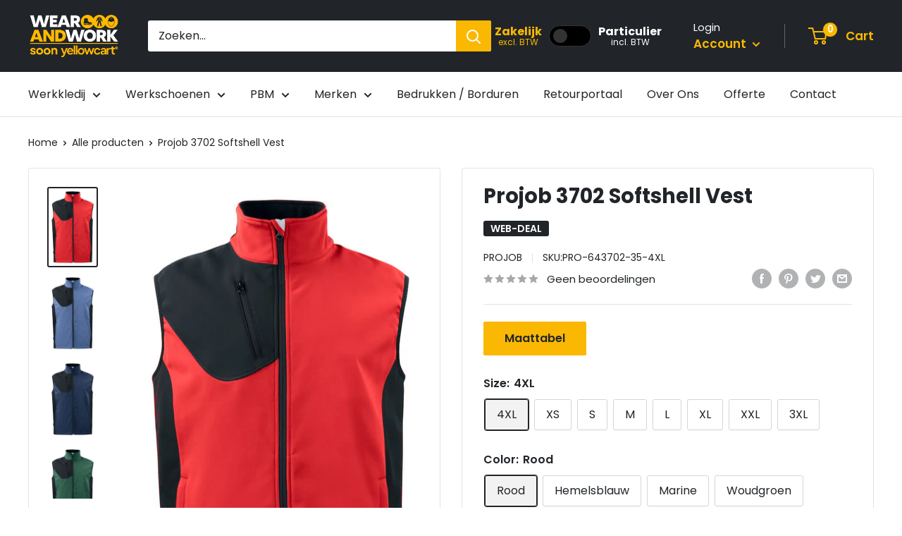

--- FILE ---
content_type: text/html; charset=utf-8
request_url: https://wearandwork.be/products/projob-3702-softshell-vest
body_size: 38438
content:
<!doctype html>

<html class="no-js" lang="nl">
  <head>   
    <meta charset="utf-8">
    <meta name="viewport" content="width=device-width, initial-scale=1.0, height=device-height, minimum-scale=1.0, maximum-scale=1.0">
    <meta name="theme-color" content="#212529">

<!-- Google Tag Manager -->
<script>(function(w,d,s,l,i){w[l]=w[l]||[];w[l].push({'gtm.start':
new Date().getTime(),event:'gtm.js'});var f=d.getElementsByTagName(s)[0],
j=d.createElement(s),dl=l!='dataLayer'?'&l='+l:'';j.async=true;j.src=
'https://www.googletagmanager.com/gtm.js?id='+i+dl;f.parentNode.insertBefore(j,f);
})(window,document,'script','dataLayer','GTM-MT2HGNWD');</script>
<!-- End Google Tag Manager -->

<!-- Google tag (gtag.js) -->
<script async src="https://www.googletagmanager.com/gtag/js?id=AW-645315942"></script>
<script>
  window.dataLayer = window.dataLayer || [];
  function gtag(){dataLayer.push(arguments);}
  gtag('js', new Date());

  gtag('config', 'AW-645315942');
</script><title>Projob 3702 Softshell Vest | Wear And Work
</title><meta name="description" content="Projob 3702 Softshell Vest online kopen? Ontdek hier ons ruim aanbod werkkledij. ✓Snelle levering ✓Gratis verzending"><link rel="canonical" href="https://wearandwork.be/products/projob-3702-softshell-vest"><link rel="shortcut icon" href="//wearandwork.be/cdn/shop/files/Werkschoenen-winkel-Wear-And-Work-favicon_96x96.jpg?v=1629818055" type="image/png"><link rel="preload" as="style" href="//wearandwork.be/cdn/shop/t/18/assets/theme.css?v=70662327774090915361687943793">
    <link rel="preload" as="script" href="//wearandwork.be/cdn/shop/t/18/assets/theme.js?v=157423196393264652001687769409">
    <link rel="preconnect" href="https://cdn.shopify.com">
    <link rel="preconnect" href="https://fonts.shopifycdn.com">
    <link rel="dns-prefetch" href="https://productreviews.shopifycdn.com">
    <link rel="dns-prefetch" href="https://ajax.googleapis.com">
    <link rel="dns-prefetch" href="https://maps.googleapis.com">
    <link rel="dns-prefetch" href="https://maps.gstatic.com">

    <meta property="og:type" content="product">
  <meta property="og:title" content="Projob 3702 Softshell Vest"><meta property="og:image" content="http://wearandwork.be/cdn/shop/products/Image_bf7a070a-2ded-41c3-9557-6097d4bed2e3.jpg?v=1641661736">
    <meta property="og:image:secure_url" content="https://wearandwork.be/cdn/shop/products/Image_bf7a070a-2ded-41c3-9557-6097d4bed2e3.jpg?v=1641661736">
    <meta property="og:image:width" content="605">
    <meta property="og:image:height" content="1000"><meta property="product:price:amount" content="47,76">
  <meta property="product:price:currency" content="EUR"><meta property="og:description" content="Projob 3702 Softshell Vest online kopen? Ontdek hier ons ruim aanbod werkkledij. ✓Snelle levering ✓Gratis verzending"><meta property="og:url" content="https://wearandwork.be/products/projob-3702-softshell-vest">
<meta property="og:site_name" content="Wear And Work"><meta name="twitter:card" content="summary"><meta name="twitter:title" content="Projob 3702 Softshell Vest">
  <meta name="twitter:description" content="• softshell met goede ademende eigenschappen
• twee zijzakken met ritssluiting
• borstzak met ritssluiting
• twee binnenzakken
• verborgen knopenband met kinbescherming bovenaan
• aanpasbare taille">
  <meta name="twitter:image" content="https://wearandwork.be/cdn/shop/products/Image_bf7a070a-2ded-41c3-9557-6097d4bed2e3_600x600_crop_center.jpg?v=1641661736">
    <link rel="preload" href="//wearandwork.be/cdn/fonts/poppins/poppins_n7.56758dcf284489feb014a026f3727f2f20a54626.woff2" as="font" type="font/woff2" crossorigin><link rel="preload" href="//wearandwork.be/cdn/fonts/poppins/poppins_n4.0ba78fa5af9b0e1a374041b3ceaadf0a43b41362.woff2" as="font" type="font/woff2" crossorigin><style>
  @font-face {
  font-family: Poppins;
  font-weight: 700;
  font-style: normal;
  font-display: swap;
  src: url("//wearandwork.be/cdn/fonts/poppins/poppins_n7.56758dcf284489feb014a026f3727f2f20a54626.woff2") format("woff2"),
       url("//wearandwork.be/cdn/fonts/poppins/poppins_n7.f34f55d9b3d3205d2cd6f64955ff4b36f0cfd8da.woff") format("woff");
}

  @font-face {
  font-family: Poppins;
  font-weight: 400;
  font-style: normal;
  font-display: swap;
  src: url("//wearandwork.be/cdn/fonts/poppins/poppins_n4.0ba78fa5af9b0e1a374041b3ceaadf0a43b41362.woff2") format("woff2"),
       url("//wearandwork.be/cdn/fonts/poppins/poppins_n4.214741a72ff2596839fc9760ee7a770386cf16ca.woff") format("woff");
}

@font-face {
  font-family: Poppins;
  font-weight: 600;
  font-style: normal;
  font-display: swap;
  src: url("//wearandwork.be/cdn/fonts/poppins/poppins_n6.aa29d4918bc243723d56b59572e18228ed0786f6.woff2") format("woff2"),
       url("//wearandwork.be/cdn/fonts/poppins/poppins_n6.5f815d845fe073750885d5b7e619ee00e8111208.woff") format("woff");
}

@font-face {
  font-family: Poppins;
  font-weight: 700;
  font-style: italic;
  font-display: swap;
  src: url("//wearandwork.be/cdn/fonts/poppins/poppins_i7.42fd71da11e9d101e1e6c7932199f925f9eea42d.woff2") format("woff2"),
       url("//wearandwork.be/cdn/fonts/poppins/poppins_i7.ec8499dbd7616004e21155106d13837fff4cf556.woff") format("woff");
}


  @font-face {
  font-family: Poppins;
  font-weight: 700;
  font-style: normal;
  font-display: swap;
  src: url("//wearandwork.be/cdn/fonts/poppins/poppins_n7.56758dcf284489feb014a026f3727f2f20a54626.woff2") format("woff2"),
       url("//wearandwork.be/cdn/fonts/poppins/poppins_n7.f34f55d9b3d3205d2cd6f64955ff4b36f0cfd8da.woff") format("woff");
}

  @font-face {
  font-family: Poppins;
  font-weight: 400;
  font-style: italic;
  font-display: swap;
  src: url("//wearandwork.be/cdn/fonts/poppins/poppins_i4.846ad1e22474f856bd6b81ba4585a60799a9f5d2.woff2") format("woff2"),
       url("//wearandwork.be/cdn/fonts/poppins/poppins_i4.56b43284e8b52fc64c1fd271f289a39e8477e9ec.woff") format("woff");
}

  @font-face {
  font-family: Poppins;
  font-weight: 700;
  font-style: italic;
  font-display: swap;
  src: url("//wearandwork.be/cdn/fonts/poppins/poppins_i7.42fd71da11e9d101e1e6c7932199f925f9eea42d.woff2") format("woff2"),
       url("//wearandwork.be/cdn/fonts/poppins/poppins_i7.ec8499dbd7616004e21155106d13837fff4cf556.woff") format("woff");
}


  :root {
    --default-text-font-size : 15px;
    --base-text-font-size    : 16px;
    --heading-font-family    : Poppins, sans-serif;
    --heading-font-weight    : 700;
    --heading-font-style     : normal;
    --text-font-family       : Poppins, sans-serif;
    --text-font-weight       : 400;
    --text-font-style        : normal;
    --text-font-bolder-weight: 600;
    --text-link-decoration   : underline;

    --text-color               : #212529;
    --text-color-rgb           : 33, 37, 41;
    --heading-color            : #212529;
    --border-color             : #e1e3e4;
    --border-color-rgb         : 225, 227, 228;
    --form-border-color        : #d4d6d8;
    --accent-color             : #212529;
    --accent-color-rgb         : 33, 37, 41;
    --link-color               : #fab803;
    --link-color-hover         : #ae8002;
    --background               : #ffffff;
    --secondary-background     : #ffffff;
    --secondary-background-rgb : 255, 255, 255;
    --accent-background        : rgba(33, 37, 41, 0.08);

    --input-background: #ffffff;

    --error-color       : #ff0000;
    --error-background  : rgba(255, 0, 0, 0.07);
    --success-color     : #00aa00;
    --success-background: rgba(0, 170, 0, 0.11);

    --primary-button-background      : #fab803;
    --primary-button-background-rgb  : 250, 184, 3;
    --primary-button-text-color      : #212529;
    --secondary-button-background    : #212529;
    --secondary-button-background-rgb: 33, 37, 41;
    --secondary-button-text-color    : #ffffff;

    --header-background      : #212529;
    --header-text-color      : #fab803;
    --header-light-text-color: #ffffff;
    --header-border-color    : rgba(255, 255, 255, 0.3);
    --header-accent-color    : #fab803;

    --footer-background-color:    #212529;
    --footer-heading-text-color:  #fab803;
    --footer-body-text-color:     #ffffff;
    --footer-body-text-color-rgb: 255, 255, 255;
    --footer-accent-color:        #fab803;
    --footer-accent-color-rgb:    250, 184, 3;
    --footer-border:              none;
    
    --flickity-arrow-color: #abb1b4;--product-on-sale-accent           : #212529;
    --product-on-sale-accent-rgb       : 33, 37, 41;
    --product-on-sale-color            : #ffffff;
    --product-in-stock-color           : #008a00;
    --product-low-stock-color          : #ffbd00;
    --product-sold-out-color           : #ff0000;
    --product-custom-label-1-background: #212529;
    --product-custom-label-1-color     : #ffffff;
    --product-custom-label-2-background: #212529;
    --product-custom-label-2-color     : #ffffff;
    --product-review-star-color        : #ffbd00;

    --mobile-container-gutter : 20px;
    --desktop-container-gutter: 40px;

    /* Shopify related variables */
    --payment-terms-background-color: #ffffff;
  }
</style>

<script>
  // IE11 does not have support for CSS variables, so we have to polyfill them
  if (!(((window || {}).CSS || {}).supports && window.CSS.supports('(--a: 0)'))) {
    const script = document.createElement('script');
    script.type = 'text/javascript';
    script.src = 'https://cdn.jsdelivr.net/npm/css-vars-ponyfill@2';
    script.onload = function() {
      cssVars({});
    };

    document.getElementsByTagName('head')[0].appendChild(script);
  }
</script>


    <script>window.performance && window.performance.mark && window.performance.mark('shopify.content_for_header.start');</script><meta id="shopify-digital-wallet" name="shopify-digital-wallet" content="/36908597293/digital_wallets/dialog">
<link rel="alternate" type="application/json+oembed" href="https://wearandwork.be/products/projob-3702-softshell-vest.oembed">
<script async="async" src="/checkouts/internal/preloads.js?locale=nl-BE"></script>
<script id="shopify-features" type="application/json">{"accessToken":"9758d80ebd411aeb66cf7103cde367a8","betas":["rich-media-storefront-analytics"],"domain":"wearandwork.be","predictiveSearch":true,"shopId":36908597293,"locale":"nl"}</script>
<script>var Shopify = Shopify || {};
Shopify.shop = "wear-and-work.myshopify.com";
Shopify.locale = "nl";
Shopify.currency = {"active":"EUR","rate":"1.0"};
Shopify.country = "BE";
Shopify.theme = {"name":"Warehouse","id":136402174185,"schema_name":"Warehouse","schema_version":"3.0.3","theme_store_id":871,"role":"main"};
Shopify.theme.handle = "null";
Shopify.theme.style = {"id":null,"handle":null};
Shopify.cdnHost = "wearandwork.be/cdn";
Shopify.routes = Shopify.routes || {};
Shopify.routes.root = "/";</script>
<script type="module">!function(o){(o.Shopify=o.Shopify||{}).modules=!0}(window);</script>
<script>!function(o){function n(){var o=[];function n(){o.push(Array.prototype.slice.apply(arguments))}return n.q=o,n}var t=o.Shopify=o.Shopify||{};t.loadFeatures=n(),t.autoloadFeatures=n()}(window);</script>
<script id="shop-js-analytics" type="application/json">{"pageType":"product"}</script>
<script defer="defer" async type="module" src="//wearandwork.be/cdn/shopifycloud/shop-js/modules/v2/client.init-shop-cart-sync_BHF27ruw.nl.esm.js"></script>
<script defer="defer" async type="module" src="//wearandwork.be/cdn/shopifycloud/shop-js/modules/v2/chunk.common_Dwaf6e9K.esm.js"></script>
<script type="module">
  await import("//wearandwork.be/cdn/shopifycloud/shop-js/modules/v2/client.init-shop-cart-sync_BHF27ruw.nl.esm.js");
await import("//wearandwork.be/cdn/shopifycloud/shop-js/modules/v2/chunk.common_Dwaf6e9K.esm.js");

  window.Shopify.SignInWithShop?.initShopCartSync?.({"fedCMEnabled":true,"windoidEnabled":true});

</script>
<script id="__st">var __st={"a":36908597293,"offset":3600,"reqid":"fe4fe9b0-f61b-4623-86e5-480a3da05524-1768615017","pageurl":"wearandwork.be\/products\/projob-3702-softshell-vest","u":"550d50bd748f","p":"product","rtyp":"product","rid":7523516973289};</script>
<script>window.ShopifyPaypalV4VisibilityTracking = true;</script>
<script id="captcha-bootstrap">!function(){'use strict';const t='contact',e='account',n='new_comment',o=[[t,t],['blogs',n],['comments',n],[t,'customer']],c=[[e,'customer_login'],[e,'guest_login'],[e,'recover_customer_password'],[e,'create_customer']],r=t=>t.map((([t,e])=>`form[action*='/${t}']:not([data-nocaptcha='true']) input[name='form_type'][value='${e}']`)).join(','),a=t=>()=>t?[...document.querySelectorAll(t)].map((t=>t.form)):[];function s(){const t=[...o],e=r(t);return a(e)}const i='password',u='form_key',d=['recaptcha-v3-token','g-recaptcha-response','h-captcha-response',i],f=()=>{try{return window.sessionStorage}catch{return}},m='__shopify_v',_=t=>t.elements[u];function p(t,e,n=!1){try{const o=window.sessionStorage,c=JSON.parse(o.getItem(e)),{data:r}=function(t){const{data:e,action:n}=t;return t[m]||n?{data:e,action:n}:{data:t,action:n}}(c);for(const[e,n]of Object.entries(r))t.elements[e]&&(t.elements[e].value=n);n&&o.removeItem(e)}catch(o){console.error('form repopulation failed',{error:o})}}const l='form_type',E='cptcha';function T(t){t.dataset[E]=!0}const w=window,h=w.document,L='Shopify',v='ce_forms',y='captcha';let A=!1;((t,e)=>{const n=(g='f06e6c50-85a8-45c8-87d0-21a2b65856fe',I='https://cdn.shopify.com/shopifycloud/storefront-forms-hcaptcha/ce_storefront_forms_captcha_hcaptcha.v1.5.2.iife.js',D={infoText:'Beschermd door hCaptcha',privacyText:'Privacy',termsText:'Voorwaarden'},(t,e,n)=>{const o=w[L][v],c=o.bindForm;if(c)return c(t,g,e,D).then(n);var r;o.q.push([[t,g,e,D],n]),r=I,A||(h.body.append(Object.assign(h.createElement('script'),{id:'captcha-provider',async:!0,src:r})),A=!0)});var g,I,D;w[L]=w[L]||{},w[L][v]=w[L][v]||{},w[L][v].q=[],w[L][y]=w[L][y]||{},w[L][y].protect=function(t,e){n(t,void 0,e),T(t)},Object.freeze(w[L][y]),function(t,e,n,w,h,L){const[v,y,A,g]=function(t,e,n){const i=e?o:[],u=t?c:[],d=[...i,...u],f=r(d),m=r(i),_=r(d.filter((([t,e])=>n.includes(e))));return[a(f),a(m),a(_),s()]}(w,h,L),I=t=>{const e=t.target;return e instanceof HTMLFormElement?e:e&&e.form},D=t=>v().includes(t);t.addEventListener('submit',(t=>{const e=I(t);if(!e)return;const n=D(e)&&!e.dataset.hcaptchaBound&&!e.dataset.recaptchaBound,o=_(e),c=g().includes(e)&&(!o||!o.value);(n||c)&&t.preventDefault(),c&&!n&&(function(t){try{if(!f())return;!function(t){const e=f();if(!e)return;const n=_(t);if(!n)return;const o=n.value;o&&e.removeItem(o)}(t);const e=Array.from(Array(32),(()=>Math.random().toString(36)[2])).join('');!function(t,e){_(t)||t.append(Object.assign(document.createElement('input'),{type:'hidden',name:u})),t.elements[u].value=e}(t,e),function(t,e){const n=f();if(!n)return;const o=[...t.querySelectorAll(`input[type='${i}']`)].map((({name:t})=>t)),c=[...d,...o],r={};for(const[a,s]of new FormData(t).entries())c.includes(a)||(r[a]=s);n.setItem(e,JSON.stringify({[m]:1,action:t.action,data:r}))}(t,e)}catch(e){console.error('failed to persist form',e)}}(e),e.submit())}));const S=(t,e)=>{t&&!t.dataset[E]&&(n(t,e.some((e=>e===t))),T(t))};for(const o of['focusin','change'])t.addEventListener(o,(t=>{const e=I(t);D(e)&&S(e,y())}));const B=e.get('form_key'),M=e.get(l),P=B&&M;t.addEventListener('DOMContentLoaded',(()=>{const t=y();if(P)for(const e of t)e.elements[l].value===M&&p(e,B);[...new Set([...A(),...v().filter((t=>'true'===t.dataset.shopifyCaptcha))])].forEach((e=>S(e,t)))}))}(h,new URLSearchParams(w.location.search),n,t,e,['guest_login'])})(!0,!0)}();</script>
<script integrity="sha256-4kQ18oKyAcykRKYeNunJcIwy7WH5gtpwJnB7kiuLZ1E=" data-source-attribution="shopify.loadfeatures" defer="defer" src="//wearandwork.be/cdn/shopifycloud/storefront/assets/storefront/load_feature-a0a9edcb.js" crossorigin="anonymous"></script>
<script data-source-attribution="shopify.dynamic_checkout.dynamic.init">var Shopify=Shopify||{};Shopify.PaymentButton=Shopify.PaymentButton||{isStorefrontPortableWallets:!0,init:function(){window.Shopify.PaymentButton.init=function(){};var t=document.createElement("script");t.src="https://wearandwork.be/cdn/shopifycloud/portable-wallets/latest/portable-wallets.nl.js",t.type="module",document.head.appendChild(t)}};
</script>
<script data-source-attribution="shopify.dynamic_checkout.buyer_consent">
  function portableWalletsHideBuyerConsent(e){var t=document.getElementById("shopify-buyer-consent"),n=document.getElementById("shopify-subscription-policy-button");t&&n&&(t.classList.add("hidden"),t.setAttribute("aria-hidden","true"),n.removeEventListener("click",e))}function portableWalletsShowBuyerConsent(e){var t=document.getElementById("shopify-buyer-consent"),n=document.getElementById("shopify-subscription-policy-button");t&&n&&(t.classList.remove("hidden"),t.removeAttribute("aria-hidden"),n.addEventListener("click",e))}window.Shopify?.PaymentButton&&(window.Shopify.PaymentButton.hideBuyerConsent=portableWalletsHideBuyerConsent,window.Shopify.PaymentButton.showBuyerConsent=portableWalletsShowBuyerConsent);
</script>
<script data-source-attribution="shopify.dynamic_checkout.cart.bootstrap">document.addEventListener("DOMContentLoaded",(function(){function t(){return document.querySelector("shopify-accelerated-checkout-cart, shopify-accelerated-checkout")}if(t())Shopify.PaymentButton.init();else{new MutationObserver((function(e,n){t()&&(Shopify.PaymentButton.init(),n.disconnect())})).observe(document.body,{childList:!0,subtree:!0})}}));
</script>

<script>window.performance && window.performance.mark && window.performance.mark('shopify.content_for_header.end');</script>

    <link rel="stylesheet" href="//wearandwork.be/cdn/shop/t/18/assets/theme.css?v=70662327774090915361687943793">

    
  <script type="application/ld+json">
  {
    "@context": "https://schema.org",
    "@type": "Product",
    "productID": 7523516973289,
    "offers": [{
          "@type": "Offer",
          "name": "4XL \/ Rood",
          "availability":"https://schema.org/InStock",
          "price": 47.76,
          "priceCurrency": "EUR",
          "priceValidUntil": "2026-01-27","sku": "PRO-643702-35-4XL",
            "gtin13": "7316220628874",
          "url": "/products/projob-3702-softshell-vest?variant=42340719362281"
        },
{
          "@type": "Offer",
          "name": "XS \/ Rood",
          "availability":"https://schema.org/InStock",
          "price": 47.76,
          "priceCurrency": "EUR",
          "priceValidUntil": "2026-01-27","sku": "PRO-643702-35-XS",
            "gtin13": "7316220628874",
          "url": "/products/projob-3702-softshell-vest?variant=42340719395049"
        },
{
          "@type": "Offer",
          "name": "S \/ Rood",
          "availability":"https://schema.org/InStock",
          "price": 47.76,
          "priceCurrency": "EUR",
          "priceValidUntil": "2026-01-27","sku": "PRO-643702-35-S",
            "gtin13": "7316220628874",
          "url": "/products/projob-3702-softshell-vest?variant=42340719427817"
        },
{
          "@type": "Offer",
          "name": "M \/ Rood",
          "availability":"https://schema.org/InStock",
          "price": 47.76,
          "priceCurrency": "EUR",
          "priceValidUntil": "2026-01-27","sku": "PRO-643702-35-M",
            "gtin13": "7316220628874",
          "url": "/products/projob-3702-softshell-vest?variant=42340719460585"
        },
{
          "@type": "Offer",
          "name": "L \/ Rood",
          "availability":"https://schema.org/InStock",
          "price": 47.76,
          "priceCurrency": "EUR",
          "priceValidUntil": "2026-01-27","sku": "PRO-643702-35-L",
            "gtin13": "7316220628874",
          "url": "/products/projob-3702-softshell-vest?variant=42340719493353"
        },
{
          "@type": "Offer",
          "name": "XL \/ Rood",
          "availability":"https://schema.org/InStock",
          "price": 47.76,
          "priceCurrency": "EUR",
          "priceValidUntil": "2026-01-27","sku": "PRO-643702-35-XL",
            "gtin13": "7316220628874",
          "url": "/products/projob-3702-softshell-vest?variant=42340719558889"
        },
{
          "@type": "Offer",
          "name": "XXL \/ Rood",
          "availability":"https://schema.org/InStock",
          "price": 47.76,
          "priceCurrency": "EUR",
          "priceValidUntil": "2026-01-27","sku": "PRO-643702-35-XXL",
            "gtin13": "7316220628874",
          "url": "/products/projob-3702-softshell-vest?variant=42340719591657"
        },
{
          "@type": "Offer",
          "name": "3XL \/ Rood",
          "availability":"https://schema.org/InStock",
          "price": 47.76,
          "priceCurrency": "EUR",
          "priceValidUntil": "2026-01-27","sku": "PRO-643702-35-3XL",
            "gtin13": "7316220628874",
          "url": "/products/projob-3702-softshell-vest?variant=42340719624425"
        },
{
          "@type": "Offer",
          "name": "4XL \/ Hemelsblauw",
          "availability":"https://schema.org/InStock",
          "price": 47.76,
          "priceCurrency": "EUR",
          "priceValidUntil": "2026-01-27","sku": "PRO-643702-53-4XL",
            "gtin13": "7316220628874",
          "url": "/products/projob-3702-softshell-vest?variant=42340719657193"
        },
{
          "@type": "Offer",
          "name": "XS \/ Hemelsblauw",
          "availability":"https://schema.org/InStock",
          "price": 47.76,
          "priceCurrency": "EUR",
          "priceValidUntil": "2026-01-27","sku": "PRO-643702-53-XS",
            "gtin13": "7316220628874",
          "url": "/products/projob-3702-softshell-vest?variant=42340719689961"
        },
{
          "@type": "Offer",
          "name": "S \/ Hemelsblauw",
          "availability":"https://schema.org/InStock",
          "price": 47.76,
          "priceCurrency": "EUR",
          "priceValidUntil": "2026-01-27","sku": "PRO-643702-53-S",
            "gtin13": "7316220628874",
          "url": "/products/projob-3702-softshell-vest?variant=42340719722729"
        },
{
          "@type": "Offer",
          "name": "M \/ Hemelsblauw",
          "availability":"https://schema.org/InStock",
          "price": 47.76,
          "priceCurrency": "EUR",
          "priceValidUntil": "2026-01-27","sku": "PRO-643702-53-M",
            "gtin13": "7316220628874",
          "url": "/products/projob-3702-softshell-vest?variant=42340719755497"
        },
{
          "@type": "Offer",
          "name": "L \/ Hemelsblauw",
          "availability":"https://schema.org/InStock",
          "price": 47.76,
          "priceCurrency": "EUR",
          "priceValidUntil": "2026-01-27","sku": "PRO-643702-53-L",
            "gtin13": "7316220628874",
          "url": "/products/projob-3702-softshell-vest?variant=42340719788265"
        },
{
          "@type": "Offer",
          "name": "XL \/ Hemelsblauw",
          "availability":"https://schema.org/InStock",
          "price": 47.76,
          "priceCurrency": "EUR",
          "priceValidUntil": "2026-01-27","sku": "PRO-643702-53-XL",
            "gtin13": "7316220628874",
          "url": "/products/projob-3702-softshell-vest?variant=42340719821033"
        },
{
          "@type": "Offer",
          "name": "XXL \/ Hemelsblauw",
          "availability":"https://schema.org/InStock",
          "price": 47.76,
          "priceCurrency": "EUR",
          "priceValidUntil": "2026-01-27","sku": "PRO-643702-53-XXL",
            "gtin13": "7316220628874",
          "url": "/products/projob-3702-softshell-vest?variant=42340719853801"
        },
{
          "@type": "Offer",
          "name": "3XL \/ Hemelsblauw",
          "availability":"https://schema.org/InStock",
          "price": 47.76,
          "priceCurrency": "EUR",
          "priceValidUntil": "2026-01-27","sku": "PRO-643702-53-3XL",
            "gtin13": "7316220628874",
          "url": "/products/projob-3702-softshell-vest?variant=42340719886569"
        },
{
          "@type": "Offer",
          "name": "4XL \/ Marine",
          "availability":"https://schema.org/InStock",
          "price": 47.76,
          "priceCurrency": "EUR",
          "priceValidUntil": "2026-01-27","sku": "PRO-643702-58-4XL",
            "gtin13": "7316220628874",
          "url": "/products/projob-3702-softshell-vest?variant=42340719919337"
        },
{
          "@type": "Offer",
          "name": "S \/ Marine",
          "availability":"https://schema.org/InStock",
          "price": 47.76,
          "priceCurrency": "EUR",
          "priceValidUntil": "2026-01-27","sku": "PRO-643702-58-S",
            "gtin13": "7316220628874",
          "url": "/products/projob-3702-softshell-vest?variant=42340719952105"
        },
{
          "@type": "Offer",
          "name": "M \/ Marine",
          "availability":"https://schema.org/InStock",
          "price": 47.76,
          "priceCurrency": "EUR",
          "priceValidUntil": "2026-01-27","sku": "PRO-643702-58-M",
            "gtin13": "7316220628874",
          "url": "/products/projob-3702-softshell-vest?variant=42340719984873"
        },
{
          "@type": "Offer",
          "name": "L \/ Marine",
          "availability":"https://schema.org/InStock",
          "price": 47.76,
          "priceCurrency": "EUR",
          "priceValidUntil": "2026-01-27","sku": "PRO-643702-58-L",
            "gtin13": "7316220628874",
          "url": "/products/projob-3702-softshell-vest?variant=42340720017641"
        },
{
          "@type": "Offer",
          "name": "XL \/ Marine",
          "availability":"https://schema.org/InStock",
          "price": 47.76,
          "priceCurrency": "EUR",
          "priceValidUntil": "2026-01-27","sku": "PRO-643702-58-XL",
            "gtin13": "7316220628874",
          "url": "/products/projob-3702-softshell-vest?variant=42340720050409"
        },
{
          "@type": "Offer",
          "name": "XXL \/ Marine",
          "availability":"https://schema.org/InStock",
          "price": 47.76,
          "priceCurrency": "EUR",
          "priceValidUntil": "2026-01-27","sku": "PRO-643702-58-XXL",
            "gtin13": "7316220628874",
          "url": "/products/projob-3702-softshell-vest?variant=42340720083177"
        },
{
          "@type": "Offer",
          "name": "3XL \/ Marine",
          "availability":"https://schema.org/InStock",
          "price": 47.76,
          "priceCurrency": "EUR",
          "priceValidUntil": "2026-01-27","sku": "PRO-643702-58-3XL",
            "gtin13": "7316220628874",
          "url": "/products/projob-3702-softshell-vest?variant=42340720115945"
        },
{
          "@type": "Offer",
          "name": "4XL \/ Woudgroen",
          "availability":"https://schema.org/InStock",
          "price": 47.76,
          "priceCurrency": "EUR",
          "priceValidUntil": "2026-01-27","sku": "PRO-643702-66-4XL",
            "gtin13": "7316220628874",
          "url": "/products/projob-3702-softshell-vest?variant=42340720148713"
        },
{
          "@type": "Offer",
          "name": "XS \/ Woudgroen",
          "availability":"https://schema.org/InStock",
          "price": 47.76,
          "priceCurrency": "EUR",
          "priceValidUntil": "2026-01-27","sku": "PRO-643702-66-XS",
            "gtin13": "7316220628874",
          "url": "/products/projob-3702-softshell-vest?variant=42340720181481"
        },
{
          "@type": "Offer",
          "name": "S \/ Woudgroen",
          "availability":"https://schema.org/InStock",
          "price": 47.76,
          "priceCurrency": "EUR",
          "priceValidUntil": "2026-01-27","sku": "PRO-643702-66-S",
            "gtin13": "7316220628874",
          "url": "/products/projob-3702-softshell-vest?variant=42340720214249"
        },
{
          "@type": "Offer",
          "name": "M \/ Woudgroen",
          "availability":"https://schema.org/InStock",
          "price": 47.76,
          "priceCurrency": "EUR",
          "priceValidUntil": "2026-01-27","sku": "PRO-643702-66-M",
            "gtin13": "7316220628874",
          "url": "/products/projob-3702-softshell-vest?variant=42340720247017"
        },
{
          "@type": "Offer",
          "name": "L \/ Woudgroen",
          "availability":"https://schema.org/InStock",
          "price": 47.76,
          "priceCurrency": "EUR",
          "priceValidUntil": "2026-01-27","sku": "PRO-643702-66-L",
            "gtin13": "7316220628874",
          "url": "/products/projob-3702-softshell-vest?variant=42340720279785"
        },
{
          "@type": "Offer",
          "name": "XL \/ Woudgroen",
          "availability":"https://schema.org/InStock",
          "price": 47.76,
          "priceCurrency": "EUR",
          "priceValidUntil": "2026-01-27","sku": "PRO-643702-66-XL",
            "gtin13": "7316220628874",
          "url": "/products/projob-3702-softshell-vest?variant=42340720312553"
        },
{
          "@type": "Offer",
          "name": "XXL \/ Woudgroen",
          "availability":"https://schema.org/InStock",
          "price": 47.76,
          "priceCurrency": "EUR",
          "priceValidUntil": "2026-01-27","sku": "PRO-643702-66-XXL",
            "gtin13": "7316220628874",
          "url": "/products/projob-3702-softshell-vest?variant=42340720345321"
        },
{
          "@type": "Offer",
          "name": "3XL \/ Woudgroen",
          "availability":"https://schema.org/InStock",
          "price": 47.76,
          "priceCurrency": "EUR",
          "priceValidUntil": "2026-01-27","sku": "PRO-643702-66-3XL",
            "gtin13": "7316220628874",
          "url": "/products/projob-3702-softshell-vest?variant=42340720378089"
        },
{
          "@type": "Offer",
          "name": "4XL \/ Grijs",
          "availability":"https://schema.org/InStock",
          "price": 47.76,
          "priceCurrency": "EUR",
          "priceValidUntil": "2026-01-27","sku": "PRO-643702-98-4XL",
            "gtin13": "7316220628874",
          "url": "/products/projob-3702-softshell-vest?variant=42340720410857"
        },
{
          "@type": "Offer",
          "name": "XS \/ Grijs",
          "availability":"https://schema.org/InStock",
          "price": 47.76,
          "priceCurrency": "EUR",
          "priceValidUntil": "2026-01-27","sku": "PRO-643702-98-XS",
            "gtin13": "7316220628874",
          "url": "/products/projob-3702-softshell-vest?variant=42340720443625"
        },
{
          "@type": "Offer",
          "name": "S \/ Grijs",
          "availability":"https://schema.org/InStock",
          "price": 47.76,
          "priceCurrency": "EUR",
          "priceValidUntil": "2026-01-27","sku": "PRO-643702-98-S",
            "gtin13": "7316220628874",
          "url": "/products/projob-3702-softshell-vest?variant=42340720476393"
        },
{
          "@type": "Offer",
          "name": "M \/ Grijs",
          "availability":"https://schema.org/InStock",
          "price": 47.76,
          "priceCurrency": "EUR",
          "priceValidUntil": "2026-01-27","sku": "PRO-643702-98-M",
            "gtin13": "7316220628874",
          "url": "/products/projob-3702-softshell-vest?variant=42340720509161"
        },
{
          "@type": "Offer",
          "name": "L \/ Grijs",
          "availability":"https://schema.org/InStock",
          "price": 47.76,
          "priceCurrency": "EUR",
          "priceValidUntil": "2026-01-27","sku": "PRO-643702-98-L",
            "gtin13": "7316220628874",
          "url": "/products/projob-3702-softshell-vest?variant=42340720541929"
        },
{
          "@type": "Offer",
          "name": "XL \/ Grijs",
          "availability":"https://schema.org/InStock",
          "price": 47.76,
          "priceCurrency": "EUR",
          "priceValidUntil": "2026-01-27","sku": "PRO-643702-98-XL",
            "gtin13": "7316220628874",
          "url": "/products/projob-3702-softshell-vest?variant=42340720574697"
        },
{
          "@type": "Offer",
          "name": "XXL \/ Grijs",
          "availability":"https://schema.org/InStock",
          "price": 47.76,
          "priceCurrency": "EUR",
          "priceValidUntil": "2026-01-27","sku": "PRO-643702-98-XXL",
            "gtin13": "7316220628874",
          "url": "/products/projob-3702-softshell-vest?variant=42340720607465"
        },
{
          "@type": "Offer",
          "name": "3XL \/ Grijs",
          "availability":"https://schema.org/InStock",
          "price": 47.76,
          "priceCurrency": "EUR",
          "priceValidUntil": "2026-01-27","sku": "PRO-643702-98-3XL",
            "gtin13": "7316220628874",
          "url": "/products/projob-3702-softshell-vest?variant=42340720640233"
        },
{
          "@type": "Offer",
          "name": "4XL \/ Zwart",
          "availability":"https://schema.org/InStock",
          "price": 47.76,
          "priceCurrency": "EUR",
          "priceValidUntil": "2026-01-27","sku": "PRO-643702-99-4XL",
            "gtin13": "7316220628874",
          "url": "/products/projob-3702-softshell-vest?variant=42340720673001"
        },
{
          "@type": "Offer",
          "name": "XS \/ Zwart",
          "availability":"https://schema.org/InStock",
          "price": 47.76,
          "priceCurrency": "EUR",
          "priceValidUntil": "2026-01-27","sku": "PRO-643702-99-XS",
            "gtin13": "7316220628874",
          "url": "/products/projob-3702-softshell-vest?variant=42340720705769"
        },
{
          "@type": "Offer",
          "name": "S \/ Zwart",
          "availability":"https://schema.org/InStock",
          "price": 47.76,
          "priceCurrency": "EUR",
          "priceValidUntil": "2026-01-27","sku": "PRO-643702-99-S",
            "gtin13": "7316220628874",
          "url": "/products/projob-3702-softshell-vest?variant=42340720738537"
        },
{
          "@type": "Offer",
          "name": "M \/ Zwart",
          "availability":"https://schema.org/InStock",
          "price": 47.76,
          "priceCurrency": "EUR",
          "priceValidUntil": "2026-01-27","sku": "PRO-643702-99-M",
            "gtin13": "7316220628874",
          "url": "/products/projob-3702-softshell-vest?variant=42340720771305"
        },
{
          "@type": "Offer",
          "name": "L \/ Zwart",
          "availability":"https://schema.org/InStock",
          "price": 47.76,
          "priceCurrency": "EUR",
          "priceValidUntil": "2026-01-27","sku": "PRO-643702-99-L",
            "gtin13": "7316220628874",
          "url": "/products/projob-3702-softshell-vest?variant=42340720804073"
        },
{
          "@type": "Offer",
          "name": "XL \/ Zwart",
          "availability":"https://schema.org/InStock",
          "price": 47.76,
          "priceCurrency": "EUR",
          "priceValidUntil": "2026-01-27","sku": "PRO-643702-99-XL",
            "gtin13": "7316220628874",
          "url": "/products/projob-3702-softshell-vest?variant=42340720836841"
        },
{
          "@type": "Offer",
          "name": "XXL \/ Zwart",
          "availability":"https://schema.org/InStock",
          "price": 47.76,
          "priceCurrency": "EUR",
          "priceValidUntil": "2026-01-27","sku": "PRO-643702-99-XXL",
            "gtin13": "7316220628874",
          "url": "/products/projob-3702-softshell-vest?variant=42340720869609"
        },
{
          "@type": "Offer",
          "name": "3XL \/ Zwart",
          "availability":"https://schema.org/InStock",
          "price": 47.76,
          "priceCurrency": "EUR",
          "priceValidUntil": "2026-01-27","sku": "PRO-643702-99-3XL",
            "gtin13": "7316220628874",
          "url": "/products/projob-3702-softshell-vest?variant=42340720902377"
        }
],"brand": {
      "@type": "Brand",
      "name": "Projob"
    },
    "name": "Projob 3702 Softshell Vest",
    "description": "• softshell met goede ademende eigenschappen\n• twee zijzakken met ritssluiting\n• borstzak met ritssluiting\n• twee binnenzakken\n• verborgen knopenband met kinbescherming bovenaan\n• aanpasbare taille",
    "category": "Bodywarmer",
    "url": "/products/projob-3702-softshell-vest",
    "sku": "PRO-643702-35-4XL",
    "image": {
      "@type": "ImageObject",
      "url": "https://wearandwork.be/cdn/shop/products/Image_bf7a070a-2ded-41c3-9557-6097d4bed2e3.jpg?v=1641661736&width=1024",
      "image": "https://wearandwork.be/cdn/shop/products/Image_bf7a070a-2ded-41c3-9557-6097d4bed2e3.jpg?v=1641661736&width=1024",
      "name": "Projob 3702 Softshell Vest",
      "width": "1024",
      "height": "1024"
    }
  }
  </script>



  <script type="application/ld+json">
  {
    "@context": "https://schema.org",
    "@type": "BreadcrumbList",
  "itemListElement": [{
      "@type": "ListItem",
      "position": 1,
      "name": "Home",
      "item": "https://wearandwork.be"
    },{
          "@type": "ListItem",
          "position": 2,
          "name": "Projob 3702 Softshell Vest",
          "item": "https://wearandwork.be/products/projob-3702-softshell-vest"
        }]
  }
  </script>



    <script>
      // This allows to expose several variables to the global scope, to be used in scripts
      window.theme = {
        pageType: "product",
        cartCount: 0,
        moneyFormat: "€{{amount_with_comma_separator}}",
        moneyWithCurrencyFormat: "€{{amount_with_comma_separator}} EUR",
        currencyCodeEnabled: false,
        showDiscount: true,
        discountMode: "percentage",
        searchMode: "product,article",
        searchUnavailableProducts: "last",
        cartType: "drawer"
      };

      window.routes = {
        rootUrl: "\/",
        rootUrlWithoutSlash: '',
        cartUrl: "\/cart",
        cartAddUrl: "\/cart\/add",
        cartChangeUrl: "\/cart\/change",
        searchUrl: "\/search",
        productRecommendationsUrl: "\/recommendations\/products"
      };

      window.languages = {
        productRegularPrice: "Stukprijs",
        productSalePrice: "Verkoopprijs",
        collectionOnSaleLabel: "WEB-DEAL",
        productFormUnavailable: "Onbeschikbaar",
        productFormAddToCart: "In winkelwagen",
        productFormPreOrder: "Pre-order",
        productFormSoldOut: "Uitverkocht",
        productAdded: "Product werd toegevoegd aan de winkelwagen",
        productAddedShort: "Toegevoegd!",
        shippingEstimatorNoResults: "Geen verzendoptie voor je adres gevonden.",
        shippingEstimatorOneResult: "Er is één verzendoptie voor je adres gevonden",
        shippingEstimatorMultipleResults: "Er zijn {{count}} verzendopties voor je adres gevonden",
        shippingEstimatorErrors: "Er zijn een aantal foutmeldingen:"
      };

      window.lazySizesConfig = {
        loadHidden: false,
        hFac: 0.8,
        expFactor: 3,
        customMedia: {
          '--phone': '(max-width: 640px)',
          '--tablet': '(min-width: 641px) and (max-width: 1023px)',
          '--lap': '(min-width: 1024px)'
        }
      };

      document.documentElement.className = document.documentElement.className.replace('no-js', 'js');
    </script><script src="//wearandwork.be/cdn/shop/t/18/assets/theme.js?v=157423196393264652001687769409" defer></script>
    <script src="//wearandwork.be/cdn/shop/t/18/assets/custom.js?v=102476495355921946141673083916" defer></script><script>
        (function () {
          window.onpageshow = function() {
            // We force re-freshing the cart content onpageshow, as most browsers will serve a cache copy when hitting the
            // back button, which cause staled data
            document.documentElement.dispatchEvent(new CustomEvent('cart:refresh', {
              bubbles: true,
              detail: {scrollToTop: false}
            }));
          };
        })();
      </script><script src="https://cdn.shopify.com/extensions/019b0273-6121-74cf-af5d-a87b03cb0719/t-selector-9/assets/t-selector.js" type="text/javascript" defer="defer"></script>
<link href="https://cdn.shopify.com/extensions/019b0273-6121-74cf-af5d-a87b03cb0719/t-selector-9/assets/t-selector.css" rel="stylesheet" type="text/css" media="all">
<script src="https://cdn.shopify.com/extensions/019b0ca3-aa13-7aa2-a0b4-6cb667a1f6f7/essential-countdown-timer-55/assets/countdown_timer_essential_apps.min.js" type="text/javascript" defer="defer"></script>
<link href="https://monorail-edge.shopifysvc.com" rel="dns-prefetch">
<script>(function(){if ("sendBeacon" in navigator && "performance" in window) {try {var session_token_from_headers = performance.getEntriesByType('navigation')[0].serverTiming.find(x => x.name == '_s').description;} catch {var session_token_from_headers = undefined;}var session_cookie_matches = document.cookie.match(/_shopify_s=([^;]*)/);var session_token_from_cookie = session_cookie_matches && session_cookie_matches.length === 2 ? session_cookie_matches[1] : "";var session_token = session_token_from_headers || session_token_from_cookie || "";function handle_abandonment_event(e) {var entries = performance.getEntries().filter(function(entry) {return /monorail-edge.shopifysvc.com/.test(entry.name);});if (!window.abandonment_tracked && entries.length === 0) {window.abandonment_tracked = true;var currentMs = Date.now();var navigation_start = performance.timing.navigationStart;var payload = {shop_id: 36908597293,url: window.location.href,navigation_start,duration: currentMs - navigation_start,session_token,page_type: "product"};window.navigator.sendBeacon("https://monorail-edge.shopifysvc.com/v1/produce", JSON.stringify({schema_id: "online_store_buyer_site_abandonment/1.1",payload: payload,metadata: {event_created_at_ms: currentMs,event_sent_at_ms: currentMs}}));}}window.addEventListener('pagehide', handle_abandonment_event);}}());</script>
<script id="web-pixels-manager-setup">(function e(e,d,r,n,o){if(void 0===o&&(o={}),!Boolean(null===(a=null===(i=window.Shopify)||void 0===i?void 0:i.analytics)||void 0===a?void 0:a.replayQueue)){var i,a;window.Shopify=window.Shopify||{};var t=window.Shopify;t.analytics=t.analytics||{};var s=t.analytics;s.replayQueue=[],s.publish=function(e,d,r){return s.replayQueue.push([e,d,r]),!0};try{self.performance.mark("wpm:start")}catch(e){}var l=function(){var e={modern:/Edge?\/(1{2}[4-9]|1[2-9]\d|[2-9]\d{2}|\d{4,})\.\d+(\.\d+|)|Firefox\/(1{2}[4-9]|1[2-9]\d|[2-9]\d{2}|\d{4,})\.\d+(\.\d+|)|Chrom(ium|e)\/(9{2}|\d{3,})\.\d+(\.\d+|)|(Maci|X1{2}).+ Version\/(15\.\d+|(1[6-9]|[2-9]\d|\d{3,})\.\d+)([,.]\d+|)( \(\w+\)|)( Mobile\/\w+|) Safari\/|Chrome.+OPR\/(9{2}|\d{3,})\.\d+\.\d+|(CPU[ +]OS|iPhone[ +]OS|CPU[ +]iPhone|CPU IPhone OS|CPU iPad OS)[ +]+(15[._]\d+|(1[6-9]|[2-9]\d|\d{3,})[._]\d+)([._]\d+|)|Android:?[ /-](13[3-9]|1[4-9]\d|[2-9]\d{2}|\d{4,})(\.\d+|)(\.\d+|)|Android.+Firefox\/(13[5-9]|1[4-9]\d|[2-9]\d{2}|\d{4,})\.\d+(\.\d+|)|Android.+Chrom(ium|e)\/(13[3-9]|1[4-9]\d|[2-9]\d{2}|\d{4,})\.\d+(\.\d+|)|SamsungBrowser\/([2-9]\d|\d{3,})\.\d+/,legacy:/Edge?\/(1[6-9]|[2-9]\d|\d{3,})\.\d+(\.\d+|)|Firefox\/(5[4-9]|[6-9]\d|\d{3,})\.\d+(\.\d+|)|Chrom(ium|e)\/(5[1-9]|[6-9]\d|\d{3,})\.\d+(\.\d+|)([\d.]+$|.*Safari\/(?![\d.]+ Edge\/[\d.]+$))|(Maci|X1{2}).+ Version\/(10\.\d+|(1[1-9]|[2-9]\d|\d{3,})\.\d+)([,.]\d+|)( \(\w+\)|)( Mobile\/\w+|) Safari\/|Chrome.+OPR\/(3[89]|[4-9]\d|\d{3,})\.\d+\.\d+|(CPU[ +]OS|iPhone[ +]OS|CPU[ +]iPhone|CPU IPhone OS|CPU iPad OS)[ +]+(10[._]\d+|(1[1-9]|[2-9]\d|\d{3,})[._]\d+)([._]\d+|)|Android:?[ /-](13[3-9]|1[4-9]\d|[2-9]\d{2}|\d{4,})(\.\d+|)(\.\d+|)|Mobile Safari.+OPR\/([89]\d|\d{3,})\.\d+\.\d+|Android.+Firefox\/(13[5-9]|1[4-9]\d|[2-9]\d{2}|\d{4,})\.\d+(\.\d+|)|Android.+Chrom(ium|e)\/(13[3-9]|1[4-9]\d|[2-9]\d{2}|\d{4,})\.\d+(\.\d+|)|Android.+(UC? ?Browser|UCWEB|U3)[ /]?(15\.([5-9]|\d{2,})|(1[6-9]|[2-9]\d|\d{3,})\.\d+)\.\d+|SamsungBrowser\/(5\.\d+|([6-9]|\d{2,})\.\d+)|Android.+MQ{2}Browser\/(14(\.(9|\d{2,})|)|(1[5-9]|[2-9]\d|\d{3,})(\.\d+|))(\.\d+|)|K[Aa][Ii]OS\/(3\.\d+|([4-9]|\d{2,})\.\d+)(\.\d+|)/},d=e.modern,r=e.legacy,n=navigator.userAgent;return n.match(d)?"modern":n.match(r)?"legacy":"unknown"}(),u="modern"===l?"modern":"legacy",c=(null!=n?n:{modern:"",legacy:""})[u],f=function(e){return[e.baseUrl,"/wpm","/b",e.hashVersion,"modern"===e.buildTarget?"m":"l",".js"].join("")}({baseUrl:d,hashVersion:r,buildTarget:u}),m=function(e){var d=e.version,r=e.bundleTarget,n=e.surface,o=e.pageUrl,i=e.monorailEndpoint;return{emit:function(e){var a=e.status,t=e.errorMsg,s=(new Date).getTime(),l=JSON.stringify({metadata:{event_sent_at_ms:s},events:[{schema_id:"web_pixels_manager_load/3.1",payload:{version:d,bundle_target:r,page_url:o,status:a,surface:n,error_msg:t},metadata:{event_created_at_ms:s}}]});if(!i)return console&&console.warn&&console.warn("[Web Pixels Manager] No Monorail endpoint provided, skipping logging."),!1;try{return self.navigator.sendBeacon.bind(self.navigator)(i,l)}catch(e){}var u=new XMLHttpRequest;try{return u.open("POST",i,!0),u.setRequestHeader("Content-Type","text/plain"),u.send(l),!0}catch(e){return console&&console.warn&&console.warn("[Web Pixels Manager] Got an unhandled error while logging to Monorail."),!1}}}}({version:r,bundleTarget:l,surface:e.surface,pageUrl:self.location.href,monorailEndpoint:e.monorailEndpoint});try{o.browserTarget=l,function(e){var d=e.src,r=e.async,n=void 0===r||r,o=e.onload,i=e.onerror,a=e.sri,t=e.scriptDataAttributes,s=void 0===t?{}:t,l=document.createElement("script"),u=document.querySelector("head"),c=document.querySelector("body");if(l.async=n,l.src=d,a&&(l.integrity=a,l.crossOrigin="anonymous"),s)for(var f in s)if(Object.prototype.hasOwnProperty.call(s,f))try{l.dataset[f]=s[f]}catch(e){}if(o&&l.addEventListener("load",o),i&&l.addEventListener("error",i),u)u.appendChild(l);else{if(!c)throw new Error("Did not find a head or body element to append the script");c.appendChild(l)}}({src:f,async:!0,onload:function(){if(!function(){var e,d;return Boolean(null===(d=null===(e=window.Shopify)||void 0===e?void 0:e.analytics)||void 0===d?void 0:d.initialized)}()){var d=window.webPixelsManager.init(e)||void 0;if(d){var r=window.Shopify.analytics;r.replayQueue.forEach((function(e){var r=e[0],n=e[1],o=e[2];d.publishCustomEvent(r,n,o)})),r.replayQueue=[],r.publish=d.publishCustomEvent,r.visitor=d.visitor,r.initialized=!0}}},onerror:function(){return m.emit({status:"failed",errorMsg:"".concat(f," has failed to load")})},sri:function(e){var d=/^sha384-[A-Za-z0-9+/=]+$/;return"string"==typeof e&&d.test(e)}(c)?c:"",scriptDataAttributes:o}),m.emit({status:"loading"})}catch(e){m.emit({status:"failed",errorMsg:(null==e?void 0:e.message)||"Unknown error"})}}})({shopId: 36908597293,storefrontBaseUrl: "https://wearandwork.be",extensionsBaseUrl: "https://extensions.shopifycdn.com/cdn/shopifycloud/web-pixels-manager",monorailEndpoint: "https://monorail-edge.shopifysvc.com/unstable/produce_batch",surface: "storefront-renderer",enabledBetaFlags: ["2dca8a86"],webPixelsConfigList: [{"id":"1018429771","configuration":"{\"config\":\"{\\\"pixel_id\\\":\\\"G-24XE17525Z\\\",\\\"target_country\\\":\\\"BE\\\",\\\"gtag_events\\\":[{\\\"type\\\":\\\"begin_checkout\\\",\\\"action_label\\\":[\\\"G-24XE17525Z\\\",\\\"AW-645315942\\\/tf32CNSX4M4BEOb62rMC\\\"]},{\\\"type\\\":\\\"search\\\",\\\"action_label\\\":[\\\"G-24XE17525Z\\\",\\\"AW-645315942\\\/7fxNCNeX4M4BEOb62rMC\\\"]},{\\\"type\\\":\\\"view_item\\\",\\\"action_label\\\":[\\\"G-24XE17525Z\\\",\\\"AW-645315942\\\/L0s0CM6X4M4BEOb62rMC\\\",\\\"MC-2NZ645E88N\\\"]},{\\\"type\\\":\\\"purchase\\\",\\\"action_label\\\":[\\\"G-24XE17525Z\\\",\\\"AW-645315942\\\/LdpACMuX4M4BEOb62rMC\\\",\\\"MC-2NZ645E88N\\\"]},{\\\"type\\\":\\\"page_view\\\",\\\"action_label\\\":[\\\"G-24XE17525Z\\\",\\\"AW-645315942\\\/xh3NCMiX4M4BEOb62rMC\\\",\\\"MC-2NZ645E88N\\\"]},{\\\"type\\\":\\\"add_payment_info\\\",\\\"action_label\\\":[\\\"G-24XE17525Z\\\",\\\"AW-645315942\\\/2xJCCNqX4M4BEOb62rMC\\\"]},{\\\"type\\\":\\\"add_to_cart\\\",\\\"action_label\\\":[\\\"G-24XE17525Z\\\",\\\"AW-645315942\\\/5jHlCNGX4M4BEOb62rMC\\\"]}],\\\"enable_monitoring_mode\\\":false}\"}","eventPayloadVersion":"v1","runtimeContext":"OPEN","scriptVersion":"b2a88bafab3e21179ed38636efcd8a93","type":"APP","apiClientId":1780363,"privacyPurposes":[],"dataSharingAdjustments":{"protectedCustomerApprovalScopes":["read_customer_address","read_customer_email","read_customer_name","read_customer_personal_data","read_customer_phone"]}},{"id":"shopify-app-pixel","configuration":"{}","eventPayloadVersion":"v1","runtimeContext":"STRICT","scriptVersion":"0450","apiClientId":"shopify-pixel","type":"APP","privacyPurposes":["ANALYTICS","MARKETING"]},{"id":"shopify-custom-pixel","eventPayloadVersion":"v1","runtimeContext":"LAX","scriptVersion":"0450","apiClientId":"shopify-pixel","type":"CUSTOM","privacyPurposes":["ANALYTICS","MARKETING"]}],isMerchantRequest: false,initData: {"shop":{"name":"Wear And Work","paymentSettings":{"currencyCode":"EUR"},"myshopifyDomain":"wear-and-work.myshopify.com","countryCode":"BE","storefrontUrl":"https:\/\/wearandwork.be"},"customer":null,"cart":null,"checkout":null,"productVariants":[{"price":{"amount":47.76,"currencyCode":"EUR"},"product":{"title":"Projob 3702 Softshell Vest","vendor":"Projob","id":"7523516973289","untranslatedTitle":"Projob 3702 Softshell Vest","url":"\/products\/projob-3702-softshell-vest","type":"Bodywarmer"},"id":"42340719362281","image":{"src":"\/\/wearandwork.be\/cdn\/shop\/products\/Image_bf7a070a-2ded-41c3-9557-6097d4bed2e3.jpg?v=1641661736"},"sku":"PRO-643702-35-4XL","title":"4XL \/ Rood","untranslatedTitle":"4XL \/ Rood"},{"price":{"amount":47.76,"currencyCode":"EUR"},"product":{"title":"Projob 3702 Softshell Vest","vendor":"Projob","id":"7523516973289","untranslatedTitle":"Projob 3702 Softshell Vest","url":"\/products\/projob-3702-softshell-vest","type":"Bodywarmer"},"id":"42340719395049","image":{"src":"\/\/wearandwork.be\/cdn\/shop\/products\/Image_bf7a070a-2ded-41c3-9557-6097d4bed2e3.jpg?v=1641661736"},"sku":"PRO-643702-35-XS","title":"XS \/ Rood","untranslatedTitle":"XS \/ Rood"},{"price":{"amount":47.76,"currencyCode":"EUR"},"product":{"title":"Projob 3702 Softshell Vest","vendor":"Projob","id":"7523516973289","untranslatedTitle":"Projob 3702 Softshell Vest","url":"\/products\/projob-3702-softshell-vest","type":"Bodywarmer"},"id":"42340719427817","image":{"src":"\/\/wearandwork.be\/cdn\/shop\/products\/Image_bf7a070a-2ded-41c3-9557-6097d4bed2e3.jpg?v=1641661736"},"sku":"PRO-643702-35-S","title":"S \/ Rood","untranslatedTitle":"S \/ Rood"},{"price":{"amount":47.76,"currencyCode":"EUR"},"product":{"title":"Projob 3702 Softshell Vest","vendor":"Projob","id":"7523516973289","untranslatedTitle":"Projob 3702 Softshell Vest","url":"\/products\/projob-3702-softshell-vest","type":"Bodywarmer"},"id":"42340719460585","image":{"src":"\/\/wearandwork.be\/cdn\/shop\/products\/Image_bf7a070a-2ded-41c3-9557-6097d4bed2e3.jpg?v=1641661736"},"sku":"PRO-643702-35-M","title":"M \/ Rood","untranslatedTitle":"M \/ Rood"},{"price":{"amount":47.76,"currencyCode":"EUR"},"product":{"title":"Projob 3702 Softshell Vest","vendor":"Projob","id":"7523516973289","untranslatedTitle":"Projob 3702 Softshell Vest","url":"\/products\/projob-3702-softshell-vest","type":"Bodywarmer"},"id":"42340719493353","image":{"src":"\/\/wearandwork.be\/cdn\/shop\/products\/Image_bf7a070a-2ded-41c3-9557-6097d4bed2e3.jpg?v=1641661736"},"sku":"PRO-643702-35-L","title":"L \/ Rood","untranslatedTitle":"L \/ Rood"},{"price":{"amount":47.76,"currencyCode":"EUR"},"product":{"title":"Projob 3702 Softshell Vest","vendor":"Projob","id":"7523516973289","untranslatedTitle":"Projob 3702 Softshell Vest","url":"\/products\/projob-3702-softshell-vest","type":"Bodywarmer"},"id":"42340719558889","image":{"src":"\/\/wearandwork.be\/cdn\/shop\/products\/Image_bf7a070a-2ded-41c3-9557-6097d4bed2e3.jpg?v=1641661736"},"sku":"PRO-643702-35-XL","title":"XL \/ Rood","untranslatedTitle":"XL \/ Rood"},{"price":{"amount":47.76,"currencyCode":"EUR"},"product":{"title":"Projob 3702 Softshell Vest","vendor":"Projob","id":"7523516973289","untranslatedTitle":"Projob 3702 Softshell Vest","url":"\/products\/projob-3702-softshell-vest","type":"Bodywarmer"},"id":"42340719591657","image":{"src":"\/\/wearandwork.be\/cdn\/shop\/products\/Image_bf7a070a-2ded-41c3-9557-6097d4bed2e3.jpg?v=1641661736"},"sku":"PRO-643702-35-XXL","title":"XXL \/ Rood","untranslatedTitle":"XXL \/ Rood"},{"price":{"amount":47.76,"currencyCode":"EUR"},"product":{"title":"Projob 3702 Softshell Vest","vendor":"Projob","id":"7523516973289","untranslatedTitle":"Projob 3702 Softshell Vest","url":"\/products\/projob-3702-softshell-vest","type":"Bodywarmer"},"id":"42340719624425","image":{"src":"\/\/wearandwork.be\/cdn\/shop\/products\/Image_bf7a070a-2ded-41c3-9557-6097d4bed2e3.jpg?v=1641661736"},"sku":"PRO-643702-35-3XL","title":"3XL \/ Rood","untranslatedTitle":"3XL \/ Rood"},{"price":{"amount":47.76,"currencyCode":"EUR"},"product":{"title":"Projob 3702 Softshell Vest","vendor":"Projob","id":"7523516973289","untranslatedTitle":"Projob 3702 Softshell Vest","url":"\/products\/projob-3702-softshell-vest","type":"Bodywarmer"},"id":"42340719657193","image":{"src":"\/\/wearandwork.be\/cdn\/shop\/products\/Image_540903db-71c5-48ff-83cc-a9f8f24f9f2b.jpg?v=1641661736"},"sku":"PRO-643702-53-4XL","title":"4XL \/ Hemelsblauw","untranslatedTitle":"4XL \/ Hemelsblauw"},{"price":{"amount":47.76,"currencyCode":"EUR"},"product":{"title":"Projob 3702 Softshell Vest","vendor":"Projob","id":"7523516973289","untranslatedTitle":"Projob 3702 Softshell Vest","url":"\/products\/projob-3702-softshell-vest","type":"Bodywarmer"},"id":"42340719689961","image":{"src":"\/\/wearandwork.be\/cdn\/shop\/products\/Image_540903db-71c5-48ff-83cc-a9f8f24f9f2b.jpg?v=1641661736"},"sku":"PRO-643702-53-XS","title":"XS \/ Hemelsblauw","untranslatedTitle":"XS \/ Hemelsblauw"},{"price":{"amount":47.76,"currencyCode":"EUR"},"product":{"title":"Projob 3702 Softshell Vest","vendor":"Projob","id":"7523516973289","untranslatedTitle":"Projob 3702 Softshell Vest","url":"\/products\/projob-3702-softshell-vest","type":"Bodywarmer"},"id":"42340719722729","image":{"src":"\/\/wearandwork.be\/cdn\/shop\/products\/Image_540903db-71c5-48ff-83cc-a9f8f24f9f2b.jpg?v=1641661736"},"sku":"PRO-643702-53-S","title":"S \/ Hemelsblauw","untranslatedTitle":"S \/ Hemelsblauw"},{"price":{"amount":47.76,"currencyCode":"EUR"},"product":{"title":"Projob 3702 Softshell Vest","vendor":"Projob","id":"7523516973289","untranslatedTitle":"Projob 3702 Softshell Vest","url":"\/products\/projob-3702-softshell-vest","type":"Bodywarmer"},"id":"42340719755497","image":{"src":"\/\/wearandwork.be\/cdn\/shop\/products\/Image_540903db-71c5-48ff-83cc-a9f8f24f9f2b.jpg?v=1641661736"},"sku":"PRO-643702-53-M","title":"M \/ Hemelsblauw","untranslatedTitle":"M \/ Hemelsblauw"},{"price":{"amount":47.76,"currencyCode":"EUR"},"product":{"title":"Projob 3702 Softshell Vest","vendor":"Projob","id":"7523516973289","untranslatedTitle":"Projob 3702 Softshell Vest","url":"\/products\/projob-3702-softshell-vest","type":"Bodywarmer"},"id":"42340719788265","image":{"src":"\/\/wearandwork.be\/cdn\/shop\/products\/Image_540903db-71c5-48ff-83cc-a9f8f24f9f2b.jpg?v=1641661736"},"sku":"PRO-643702-53-L","title":"L \/ Hemelsblauw","untranslatedTitle":"L \/ Hemelsblauw"},{"price":{"amount":47.76,"currencyCode":"EUR"},"product":{"title":"Projob 3702 Softshell Vest","vendor":"Projob","id":"7523516973289","untranslatedTitle":"Projob 3702 Softshell Vest","url":"\/products\/projob-3702-softshell-vest","type":"Bodywarmer"},"id":"42340719821033","image":{"src":"\/\/wearandwork.be\/cdn\/shop\/products\/Image_540903db-71c5-48ff-83cc-a9f8f24f9f2b.jpg?v=1641661736"},"sku":"PRO-643702-53-XL","title":"XL \/ Hemelsblauw","untranslatedTitle":"XL \/ Hemelsblauw"},{"price":{"amount":47.76,"currencyCode":"EUR"},"product":{"title":"Projob 3702 Softshell Vest","vendor":"Projob","id":"7523516973289","untranslatedTitle":"Projob 3702 Softshell Vest","url":"\/products\/projob-3702-softshell-vest","type":"Bodywarmer"},"id":"42340719853801","image":{"src":"\/\/wearandwork.be\/cdn\/shop\/products\/Image_540903db-71c5-48ff-83cc-a9f8f24f9f2b.jpg?v=1641661736"},"sku":"PRO-643702-53-XXL","title":"XXL \/ Hemelsblauw","untranslatedTitle":"XXL \/ Hemelsblauw"},{"price":{"amount":47.76,"currencyCode":"EUR"},"product":{"title":"Projob 3702 Softshell Vest","vendor":"Projob","id":"7523516973289","untranslatedTitle":"Projob 3702 Softshell Vest","url":"\/products\/projob-3702-softshell-vest","type":"Bodywarmer"},"id":"42340719886569","image":{"src":"\/\/wearandwork.be\/cdn\/shop\/products\/Image_540903db-71c5-48ff-83cc-a9f8f24f9f2b.jpg?v=1641661736"},"sku":"PRO-643702-53-3XL","title":"3XL \/ Hemelsblauw","untranslatedTitle":"3XL \/ Hemelsblauw"},{"price":{"amount":47.76,"currencyCode":"EUR"},"product":{"title":"Projob 3702 Softshell Vest","vendor":"Projob","id":"7523516973289","untranslatedTitle":"Projob 3702 Softshell Vest","url":"\/products\/projob-3702-softshell-vest","type":"Bodywarmer"},"id":"42340719919337","image":{"src":"\/\/wearandwork.be\/cdn\/shop\/products\/Image_1ca47e16-d300-46bc-bce1-57c21036d3d3.jpg?v=1641661736"},"sku":"PRO-643702-58-4XL","title":"4XL \/ Marine","untranslatedTitle":"4XL \/ Marine"},{"price":{"amount":47.76,"currencyCode":"EUR"},"product":{"title":"Projob 3702 Softshell Vest","vendor":"Projob","id":"7523516973289","untranslatedTitle":"Projob 3702 Softshell Vest","url":"\/products\/projob-3702-softshell-vest","type":"Bodywarmer"},"id":"42340719952105","image":{"src":"\/\/wearandwork.be\/cdn\/shop\/products\/Image_1ca47e16-d300-46bc-bce1-57c21036d3d3.jpg?v=1641661736"},"sku":"PRO-643702-58-S","title":"S \/ Marine","untranslatedTitle":"S \/ Marine"},{"price":{"amount":47.76,"currencyCode":"EUR"},"product":{"title":"Projob 3702 Softshell Vest","vendor":"Projob","id":"7523516973289","untranslatedTitle":"Projob 3702 Softshell Vest","url":"\/products\/projob-3702-softshell-vest","type":"Bodywarmer"},"id":"42340719984873","image":{"src":"\/\/wearandwork.be\/cdn\/shop\/products\/Image_1ca47e16-d300-46bc-bce1-57c21036d3d3.jpg?v=1641661736"},"sku":"PRO-643702-58-M","title":"M \/ Marine","untranslatedTitle":"M \/ Marine"},{"price":{"amount":47.76,"currencyCode":"EUR"},"product":{"title":"Projob 3702 Softshell Vest","vendor":"Projob","id":"7523516973289","untranslatedTitle":"Projob 3702 Softshell Vest","url":"\/products\/projob-3702-softshell-vest","type":"Bodywarmer"},"id":"42340720017641","image":{"src":"\/\/wearandwork.be\/cdn\/shop\/products\/Image_1ca47e16-d300-46bc-bce1-57c21036d3d3.jpg?v=1641661736"},"sku":"PRO-643702-58-L","title":"L \/ Marine","untranslatedTitle":"L \/ Marine"},{"price":{"amount":47.76,"currencyCode":"EUR"},"product":{"title":"Projob 3702 Softshell Vest","vendor":"Projob","id":"7523516973289","untranslatedTitle":"Projob 3702 Softshell Vest","url":"\/products\/projob-3702-softshell-vest","type":"Bodywarmer"},"id":"42340720050409","image":{"src":"\/\/wearandwork.be\/cdn\/shop\/products\/Image_1ca47e16-d300-46bc-bce1-57c21036d3d3.jpg?v=1641661736"},"sku":"PRO-643702-58-XL","title":"XL \/ Marine","untranslatedTitle":"XL \/ Marine"},{"price":{"amount":47.76,"currencyCode":"EUR"},"product":{"title":"Projob 3702 Softshell Vest","vendor":"Projob","id":"7523516973289","untranslatedTitle":"Projob 3702 Softshell Vest","url":"\/products\/projob-3702-softshell-vest","type":"Bodywarmer"},"id":"42340720083177","image":{"src":"\/\/wearandwork.be\/cdn\/shop\/products\/Image_1ca47e16-d300-46bc-bce1-57c21036d3d3.jpg?v=1641661736"},"sku":"PRO-643702-58-XXL","title":"XXL \/ Marine","untranslatedTitle":"XXL \/ Marine"},{"price":{"amount":47.76,"currencyCode":"EUR"},"product":{"title":"Projob 3702 Softshell Vest","vendor":"Projob","id":"7523516973289","untranslatedTitle":"Projob 3702 Softshell Vest","url":"\/products\/projob-3702-softshell-vest","type":"Bodywarmer"},"id":"42340720115945","image":{"src":"\/\/wearandwork.be\/cdn\/shop\/products\/Image_1ca47e16-d300-46bc-bce1-57c21036d3d3.jpg?v=1641661736"},"sku":"PRO-643702-58-3XL","title":"3XL \/ Marine","untranslatedTitle":"3XL \/ Marine"},{"price":{"amount":47.76,"currencyCode":"EUR"},"product":{"title":"Projob 3702 Softshell Vest","vendor":"Projob","id":"7523516973289","untranslatedTitle":"Projob 3702 Softshell Vest","url":"\/products\/projob-3702-softshell-vest","type":"Bodywarmer"},"id":"42340720148713","image":{"src":"\/\/wearandwork.be\/cdn\/shop\/products\/Image_05ccd7dc-8c5a-4847-9740-2bf5f141cb88.jpg?v=1641661736"},"sku":"PRO-643702-66-4XL","title":"4XL \/ Woudgroen","untranslatedTitle":"4XL \/ Woudgroen"},{"price":{"amount":47.76,"currencyCode":"EUR"},"product":{"title":"Projob 3702 Softshell Vest","vendor":"Projob","id":"7523516973289","untranslatedTitle":"Projob 3702 Softshell Vest","url":"\/products\/projob-3702-softshell-vest","type":"Bodywarmer"},"id":"42340720181481","image":{"src":"\/\/wearandwork.be\/cdn\/shop\/products\/Image_05ccd7dc-8c5a-4847-9740-2bf5f141cb88.jpg?v=1641661736"},"sku":"PRO-643702-66-XS","title":"XS \/ Woudgroen","untranslatedTitle":"XS \/ Woudgroen"},{"price":{"amount":47.76,"currencyCode":"EUR"},"product":{"title":"Projob 3702 Softshell Vest","vendor":"Projob","id":"7523516973289","untranslatedTitle":"Projob 3702 Softshell Vest","url":"\/products\/projob-3702-softshell-vest","type":"Bodywarmer"},"id":"42340720214249","image":{"src":"\/\/wearandwork.be\/cdn\/shop\/products\/Image_05ccd7dc-8c5a-4847-9740-2bf5f141cb88.jpg?v=1641661736"},"sku":"PRO-643702-66-S","title":"S \/ Woudgroen","untranslatedTitle":"S \/ Woudgroen"},{"price":{"amount":47.76,"currencyCode":"EUR"},"product":{"title":"Projob 3702 Softshell Vest","vendor":"Projob","id":"7523516973289","untranslatedTitle":"Projob 3702 Softshell Vest","url":"\/products\/projob-3702-softshell-vest","type":"Bodywarmer"},"id":"42340720247017","image":{"src":"\/\/wearandwork.be\/cdn\/shop\/products\/Image_05ccd7dc-8c5a-4847-9740-2bf5f141cb88.jpg?v=1641661736"},"sku":"PRO-643702-66-M","title":"M \/ Woudgroen","untranslatedTitle":"M \/ Woudgroen"},{"price":{"amount":47.76,"currencyCode":"EUR"},"product":{"title":"Projob 3702 Softshell Vest","vendor":"Projob","id":"7523516973289","untranslatedTitle":"Projob 3702 Softshell Vest","url":"\/products\/projob-3702-softshell-vest","type":"Bodywarmer"},"id":"42340720279785","image":{"src":"\/\/wearandwork.be\/cdn\/shop\/products\/Image_05ccd7dc-8c5a-4847-9740-2bf5f141cb88.jpg?v=1641661736"},"sku":"PRO-643702-66-L","title":"L \/ Woudgroen","untranslatedTitle":"L \/ Woudgroen"},{"price":{"amount":47.76,"currencyCode":"EUR"},"product":{"title":"Projob 3702 Softshell Vest","vendor":"Projob","id":"7523516973289","untranslatedTitle":"Projob 3702 Softshell Vest","url":"\/products\/projob-3702-softshell-vest","type":"Bodywarmer"},"id":"42340720312553","image":{"src":"\/\/wearandwork.be\/cdn\/shop\/products\/Image_05ccd7dc-8c5a-4847-9740-2bf5f141cb88.jpg?v=1641661736"},"sku":"PRO-643702-66-XL","title":"XL \/ Woudgroen","untranslatedTitle":"XL \/ Woudgroen"},{"price":{"amount":47.76,"currencyCode":"EUR"},"product":{"title":"Projob 3702 Softshell Vest","vendor":"Projob","id":"7523516973289","untranslatedTitle":"Projob 3702 Softshell Vest","url":"\/products\/projob-3702-softshell-vest","type":"Bodywarmer"},"id":"42340720345321","image":{"src":"\/\/wearandwork.be\/cdn\/shop\/products\/Image_05ccd7dc-8c5a-4847-9740-2bf5f141cb88.jpg?v=1641661736"},"sku":"PRO-643702-66-XXL","title":"XXL \/ Woudgroen","untranslatedTitle":"XXL \/ Woudgroen"},{"price":{"amount":47.76,"currencyCode":"EUR"},"product":{"title":"Projob 3702 Softshell Vest","vendor":"Projob","id":"7523516973289","untranslatedTitle":"Projob 3702 Softshell Vest","url":"\/products\/projob-3702-softshell-vest","type":"Bodywarmer"},"id":"42340720378089","image":{"src":"\/\/wearandwork.be\/cdn\/shop\/products\/Image_05ccd7dc-8c5a-4847-9740-2bf5f141cb88.jpg?v=1641661736"},"sku":"PRO-643702-66-3XL","title":"3XL \/ Woudgroen","untranslatedTitle":"3XL \/ Woudgroen"},{"price":{"amount":47.76,"currencyCode":"EUR"},"product":{"title":"Projob 3702 Softshell Vest","vendor":"Projob","id":"7523516973289","untranslatedTitle":"Projob 3702 Softshell Vest","url":"\/products\/projob-3702-softshell-vest","type":"Bodywarmer"},"id":"42340720410857","image":{"src":"\/\/wearandwork.be\/cdn\/shop\/products\/Image_24392478-16c8-4b67-be6e-58ba40a2f9b4.jpg?v=1641661736"},"sku":"PRO-643702-98-4XL","title":"4XL \/ Grijs","untranslatedTitle":"4XL \/ Grijs"},{"price":{"amount":47.76,"currencyCode":"EUR"},"product":{"title":"Projob 3702 Softshell Vest","vendor":"Projob","id":"7523516973289","untranslatedTitle":"Projob 3702 Softshell Vest","url":"\/products\/projob-3702-softshell-vest","type":"Bodywarmer"},"id":"42340720443625","image":{"src":"\/\/wearandwork.be\/cdn\/shop\/products\/Image_24392478-16c8-4b67-be6e-58ba40a2f9b4.jpg?v=1641661736"},"sku":"PRO-643702-98-XS","title":"XS \/ Grijs","untranslatedTitle":"XS \/ Grijs"},{"price":{"amount":47.76,"currencyCode":"EUR"},"product":{"title":"Projob 3702 Softshell Vest","vendor":"Projob","id":"7523516973289","untranslatedTitle":"Projob 3702 Softshell Vest","url":"\/products\/projob-3702-softshell-vest","type":"Bodywarmer"},"id":"42340720476393","image":{"src":"\/\/wearandwork.be\/cdn\/shop\/products\/Image_24392478-16c8-4b67-be6e-58ba40a2f9b4.jpg?v=1641661736"},"sku":"PRO-643702-98-S","title":"S \/ Grijs","untranslatedTitle":"S \/ Grijs"},{"price":{"amount":47.76,"currencyCode":"EUR"},"product":{"title":"Projob 3702 Softshell Vest","vendor":"Projob","id":"7523516973289","untranslatedTitle":"Projob 3702 Softshell Vest","url":"\/products\/projob-3702-softshell-vest","type":"Bodywarmer"},"id":"42340720509161","image":{"src":"\/\/wearandwork.be\/cdn\/shop\/products\/Image_24392478-16c8-4b67-be6e-58ba40a2f9b4.jpg?v=1641661736"},"sku":"PRO-643702-98-M","title":"M \/ Grijs","untranslatedTitle":"M \/ Grijs"},{"price":{"amount":47.76,"currencyCode":"EUR"},"product":{"title":"Projob 3702 Softshell Vest","vendor":"Projob","id":"7523516973289","untranslatedTitle":"Projob 3702 Softshell Vest","url":"\/products\/projob-3702-softshell-vest","type":"Bodywarmer"},"id":"42340720541929","image":{"src":"\/\/wearandwork.be\/cdn\/shop\/products\/Image_24392478-16c8-4b67-be6e-58ba40a2f9b4.jpg?v=1641661736"},"sku":"PRO-643702-98-L","title":"L \/ Grijs","untranslatedTitle":"L \/ Grijs"},{"price":{"amount":47.76,"currencyCode":"EUR"},"product":{"title":"Projob 3702 Softshell Vest","vendor":"Projob","id":"7523516973289","untranslatedTitle":"Projob 3702 Softshell Vest","url":"\/products\/projob-3702-softshell-vest","type":"Bodywarmer"},"id":"42340720574697","image":{"src":"\/\/wearandwork.be\/cdn\/shop\/products\/Image_24392478-16c8-4b67-be6e-58ba40a2f9b4.jpg?v=1641661736"},"sku":"PRO-643702-98-XL","title":"XL \/ Grijs","untranslatedTitle":"XL \/ Grijs"},{"price":{"amount":47.76,"currencyCode":"EUR"},"product":{"title":"Projob 3702 Softshell Vest","vendor":"Projob","id":"7523516973289","untranslatedTitle":"Projob 3702 Softshell Vest","url":"\/products\/projob-3702-softshell-vest","type":"Bodywarmer"},"id":"42340720607465","image":{"src":"\/\/wearandwork.be\/cdn\/shop\/products\/Image_24392478-16c8-4b67-be6e-58ba40a2f9b4.jpg?v=1641661736"},"sku":"PRO-643702-98-XXL","title":"XXL \/ Grijs","untranslatedTitle":"XXL \/ Grijs"},{"price":{"amount":47.76,"currencyCode":"EUR"},"product":{"title":"Projob 3702 Softshell Vest","vendor":"Projob","id":"7523516973289","untranslatedTitle":"Projob 3702 Softshell Vest","url":"\/products\/projob-3702-softshell-vest","type":"Bodywarmer"},"id":"42340720640233","image":{"src":"\/\/wearandwork.be\/cdn\/shop\/products\/Image_24392478-16c8-4b67-be6e-58ba40a2f9b4.jpg?v=1641661736"},"sku":"PRO-643702-98-3XL","title":"3XL \/ Grijs","untranslatedTitle":"3XL \/ Grijs"},{"price":{"amount":47.76,"currencyCode":"EUR"},"product":{"title":"Projob 3702 Softshell Vest","vendor":"Projob","id":"7523516973289","untranslatedTitle":"Projob 3702 Softshell Vest","url":"\/products\/projob-3702-softshell-vest","type":"Bodywarmer"},"id":"42340720673001","image":{"src":"\/\/wearandwork.be\/cdn\/shop\/products\/Image_3fb2b8f4-b675-455e-a251-34086cc4ead5.jpg?v=1641661736"},"sku":"PRO-643702-99-4XL","title":"4XL \/ Zwart","untranslatedTitle":"4XL \/ Zwart"},{"price":{"amount":47.76,"currencyCode":"EUR"},"product":{"title":"Projob 3702 Softshell Vest","vendor":"Projob","id":"7523516973289","untranslatedTitle":"Projob 3702 Softshell Vest","url":"\/products\/projob-3702-softshell-vest","type":"Bodywarmer"},"id":"42340720705769","image":{"src":"\/\/wearandwork.be\/cdn\/shop\/products\/Image_3fb2b8f4-b675-455e-a251-34086cc4ead5.jpg?v=1641661736"},"sku":"PRO-643702-99-XS","title":"XS \/ Zwart","untranslatedTitle":"XS \/ Zwart"},{"price":{"amount":47.76,"currencyCode":"EUR"},"product":{"title":"Projob 3702 Softshell Vest","vendor":"Projob","id":"7523516973289","untranslatedTitle":"Projob 3702 Softshell Vest","url":"\/products\/projob-3702-softshell-vest","type":"Bodywarmer"},"id":"42340720738537","image":{"src":"\/\/wearandwork.be\/cdn\/shop\/products\/Image_3fb2b8f4-b675-455e-a251-34086cc4ead5.jpg?v=1641661736"},"sku":"PRO-643702-99-S","title":"S \/ Zwart","untranslatedTitle":"S \/ Zwart"},{"price":{"amount":47.76,"currencyCode":"EUR"},"product":{"title":"Projob 3702 Softshell Vest","vendor":"Projob","id":"7523516973289","untranslatedTitle":"Projob 3702 Softshell Vest","url":"\/products\/projob-3702-softshell-vest","type":"Bodywarmer"},"id":"42340720771305","image":{"src":"\/\/wearandwork.be\/cdn\/shop\/products\/Image_3fb2b8f4-b675-455e-a251-34086cc4ead5.jpg?v=1641661736"},"sku":"PRO-643702-99-M","title":"M \/ Zwart","untranslatedTitle":"M \/ Zwart"},{"price":{"amount":47.76,"currencyCode":"EUR"},"product":{"title":"Projob 3702 Softshell Vest","vendor":"Projob","id":"7523516973289","untranslatedTitle":"Projob 3702 Softshell Vest","url":"\/products\/projob-3702-softshell-vest","type":"Bodywarmer"},"id":"42340720804073","image":{"src":"\/\/wearandwork.be\/cdn\/shop\/products\/Image_3fb2b8f4-b675-455e-a251-34086cc4ead5.jpg?v=1641661736"},"sku":"PRO-643702-99-L","title":"L \/ Zwart","untranslatedTitle":"L \/ Zwart"},{"price":{"amount":47.76,"currencyCode":"EUR"},"product":{"title":"Projob 3702 Softshell Vest","vendor":"Projob","id":"7523516973289","untranslatedTitle":"Projob 3702 Softshell Vest","url":"\/products\/projob-3702-softshell-vest","type":"Bodywarmer"},"id":"42340720836841","image":{"src":"\/\/wearandwork.be\/cdn\/shop\/products\/Image_3fb2b8f4-b675-455e-a251-34086cc4ead5.jpg?v=1641661736"},"sku":"PRO-643702-99-XL","title":"XL \/ Zwart","untranslatedTitle":"XL \/ Zwart"},{"price":{"amount":47.76,"currencyCode":"EUR"},"product":{"title":"Projob 3702 Softshell Vest","vendor":"Projob","id":"7523516973289","untranslatedTitle":"Projob 3702 Softshell Vest","url":"\/products\/projob-3702-softshell-vest","type":"Bodywarmer"},"id":"42340720869609","image":{"src":"\/\/wearandwork.be\/cdn\/shop\/products\/Image_3fb2b8f4-b675-455e-a251-34086cc4ead5.jpg?v=1641661736"},"sku":"PRO-643702-99-XXL","title":"XXL \/ Zwart","untranslatedTitle":"XXL \/ Zwart"},{"price":{"amount":47.76,"currencyCode":"EUR"},"product":{"title":"Projob 3702 Softshell Vest","vendor":"Projob","id":"7523516973289","untranslatedTitle":"Projob 3702 Softshell Vest","url":"\/products\/projob-3702-softshell-vest","type":"Bodywarmer"},"id":"42340720902377","image":{"src":"\/\/wearandwork.be\/cdn\/shop\/products\/Image_3fb2b8f4-b675-455e-a251-34086cc4ead5.jpg?v=1641661736"},"sku":"PRO-643702-99-3XL","title":"3XL \/ Zwart","untranslatedTitle":"3XL \/ Zwart"}],"purchasingCompany":null},},"https://wearandwork.be/cdn","fcfee988w5aeb613cpc8e4bc33m6693e112",{"modern":"","legacy":""},{"shopId":"36908597293","storefrontBaseUrl":"https:\/\/wearandwork.be","extensionBaseUrl":"https:\/\/extensions.shopifycdn.com\/cdn\/shopifycloud\/web-pixels-manager","surface":"storefront-renderer","enabledBetaFlags":"[\"2dca8a86\"]","isMerchantRequest":"false","hashVersion":"fcfee988w5aeb613cpc8e4bc33m6693e112","publish":"custom","events":"[[\"page_viewed\",{}],[\"product_viewed\",{\"productVariant\":{\"price\":{\"amount\":47.76,\"currencyCode\":\"EUR\"},\"product\":{\"title\":\"Projob 3702 Softshell Vest\",\"vendor\":\"Projob\",\"id\":\"7523516973289\",\"untranslatedTitle\":\"Projob 3702 Softshell Vest\",\"url\":\"\/products\/projob-3702-softshell-vest\",\"type\":\"Bodywarmer\"},\"id\":\"42340719362281\",\"image\":{\"src\":\"\/\/wearandwork.be\/cdn\/shop\/products\/Image_bf7a070a-2ded-41c3-9557-6097d4bed2e3.jpg?v=1641661736\"},\"sku\":\"PRO-643702-35-4XL\",\"title\":\"4XL \/ Rood\",\"untranslatedTitle\":\"4XL \/ Rood\"}}]]"});</script><script>
  window.ShopifyAnalytics = window.ShopifyAnalytics || {};
  window.ShopifyAnalytics.meta = window.ShopifyAnalytics.meta || {};
  window.ShopifyAnalytics.meta.currency = 'EUR';
  var meta = {"product":{"id":7523516973289,"gid":"gid:\/\/shopify\/Product\/7523516973289","vendor":"Projob","type":"Bodywarmer","handle":"projob-3702-softshell-vest","variants":[{"id":42340719362281,"price":4776,"name":"Projob 3702 Softshell Vest - 4XL \/ Rood","public_title":"4XL \/ Rood","sku":"PRO-643702-35-4XL"},{"id":42340719395049,"price":4776,"name":"Projob 3702 Softshell Vest - XS \/ Rood","public_title":"XS \/ Rood","sku":"PRO-643702-35-XS"},{"id":42340719427817,"price":4776,"name":"Projob 3702 Softshell Vest - S \/ Rood","public_title":"S \/ Rood","sku":"PRO-643702-35-S"},{"id":42340719460585,"price":4776,"name":"Projob 3702 Softshell Vest - M \/ Rood","public_title":"M \/ Rood","sku":"PRO-643702-35-M"},{"id":42340719493353,"price":4776,"name":"Projob 3702 Softshell Vest - L \/ Rood","public_title":"L \/ Rood","sku":"PRO-643702-35-L"},{"id":42340719558889,"price":4776,"name":"Projob 3702 Softshell Vest - XL \/ Rood","public_title":"XL \/ Rood","sku":"PRO-643702-35-XL"},{"id":42340719591657,"price":4776,"name":"Projob 3702 Softshell Vest - XXL \/ Rood","public_title":"XXL \/ Rood","sku":"PRO-643702-35-XXL"},{"id":42340719624425,"price":4776,"name":"Projob 3702 Softshell Vest - 3XL \/ Rood","public_title":"3XL \/ Rood","sku":"PRO-643702-35-3XL"},{"id":42340719657193,"price":4776,"name":"Projob 3702 Softshell Vest - 4XL \/ Hemelsblauw","public_title":"4XL \/ Hemelsblauw","sku":"PRO-643702-53-4XL"},{"id":42340719689961,"price":4776,"name":"Projob 3702 Softshell Vest - XS \/ Hemelsblauw","public_title":"XS \/ Hemelsblauw","sku":"PRO-643702-53-XS"},{"id":42340719722729,"price":4776,"name":"Projob 3702 Softshell Vest - S \/ Hemelsblauw","public_title":"S \/ Hemelsblauw","sku":"PRO-643702-53-S"},{"id":42340719755497,"price":4776,"name":"Projob 3702 Softshell Vest - M \/ Hemelsblauw","public_title":"M \/ Hemelsblauw","sku":"PRO-643702-53-M"},{"id":42340719788265,"price":4776,"name":"Projob 3702 Softshell Vest - L \/ Hemelsblauw","public_title":"L \/ Hemelsblauw","sku":"PRO-643702-53-L"},{"id":42340719821033,"price":4776,"name":"Projob 3702 Softshell Vest - XL \/ Hemelsblauw","public_title":"XL \/ Hemelsblauw","sku":"PRO-643702-53-XL"},{"id":42340719853801,"price":4776,"name":"Projob 3702 Softshell Vest - XXL \/ Hemelsblauw","public_title":"XXL \/ Hemelsblauw","sku":"PRO-643702-53-XXL"},{"id":42340719886569,"price":4776,"name":"Projob 3702 Softshell Vest - 3XL \/ Hemelsblauw","public_title":"3XL \/ Hemelsblauw","sku":"PRO-643702-53-3XL"},{"id":42340719919337,"price":4776,"name":"Projob 3702 Softshell Vest - 4XL \/ Marine","public_title":"4XL \/ Marine","sku":"PRO-643702-58-4XL"},{"id":42340719952105,"price":4776,"name":"Projob 3702 Softshell Vest - S \/ Marine","public_title":"S \/ Marine","sku":"PRO-643702-58-S"},{"id":42340719984873,"price":4776,"name":"Projob 3702 Softshell Vest - M \/ Marine","public_title":"M \/ Marine","sku":"PRO-643702-58-M"},{"id":42340720017641,"price":4776,"name":"Projob 3702 Softshell Vest - L \/ Marine","public_title":"L \/ Marine","sku":"PRO-643702-58-L"},{"id":42340720050409,"price":4776,"name":"Projob 3702 Softshell Vest - XL \/ Marine","public_title":"XL \/ Marine","sku":"PRO-643702-58-XL"},{"id":42340720083177,"price":4776,"name":"Projob 3702 Softshell Vest - XXL \/ Marine","public_title":"XXL \/ Marine","sku":"PRO-643702-58-XXL"},{"id":42340720115945,"price":4776,"name":"Projob 3702 Softshell Vest - 3XL \/ Marine","public_title":"3XL \/ Marine","sku":"PRO-643702-58-3XL"},{"id":42340720148713,"price":4776,"name":"Projob 3702 Softshell Vest - 4XL \/ Woudgroen","public_title":"4XL \/ Woudgroen","sku":"PRO-643702-66-4XL"},{"id":42340720181481,"price":4776,"name":"Projob 3702 Softshell Vest - XS \/ Woudgroen","public_title":"XS \/ Woudgroen","sku":"PRO-643702-66-XS"},{"id":42340720214249,"price":4776,"name":"Projob 3702 Softshell Vest - S \/ Woudgroen","public_title":"S \/ Woudgroen","sku":"PRO-643702-66-S"},{"id":42340720247017,"price":4776,"name":"Projob 3702 Softshell Vest - M \/ Woudgroen","public_title":"M \/ Woudgroen","sku":"PRO-643702-66-M"},{"id":42340720279785,"price":4776,"name":"Projob 3702 Softshell Vest - L \/ Woudgroen","public_title":"L \/ Woudgroen","sku":"PRO-643702-66-L"},{"id":42340720312553,"price":4776,"name":"Projob 3702 Softshell Vest - XL \/ Woudgroen","public_title":"XL \/ Woudgroen","sku":"PRO-643702-66-XL"},{"id":42340720345321,"price":4776,"name":"Projob 3702 Softshell Vest - XXL \/ Woudgroen","public_title":"XXL \/ Woudgroen","sku":"PRO-643702-66-XXL"},{"id":42340720378089,"price":4776,"name":"Projob 3702 Softshell Vest - 3XL \/ Woudgroen","public_title":"3XL \/ Woudgroen","sku":"PRO-643702-66-3XL"},{"id":42340720410857,"price":4776,"name":"Projob 3702 Softshell Vest - 4XL \/ Grijs","public_title":"4XL \/ Grijs","sku":"PRO-643702-98-4XL"},{"id":42340720443625,"price":4776,"name":"Projob 3702 Softshell Vest - XS \/ Grijs","public_title":"XS \/ Grijs","sku":"PRO-643702-98-XS"},{"id":42340720476393,"price":4776,"name":"Projob 3702 Softshell Vest - S \/ Grijs","public_title":"S \/ Grijs","sku":"PRO-643702-98-S"},{"id":42340720509161,"price":4776,"name":"Projob 3702 Softshell Vest - M \/ Grijs","public_title":"M \/ Grijs","sku":"PRO-643702-98-M"},{"id":42340720541929,"price":4776,"name":"Projob 3702 Softshell Vest - L \/ Grijs","public_title":"L \/ Grijs","sku":"PRO-643702-98-L"},{"id":42340720574697,"price":4776,"name":"Projob 3702 Softshell Vest - XL \/ Grijs","public_title":"XL \/ Grijs","sku":"PRO-643702-98-XL"},{"id":42340720607465,"price":4776,"name":"Projob 3702 Softshell Vest - XXL \/ Grijs","public_title":"XXL \/ Grijs","sku":"PRO-643702-98-XXL"},{"id":42340720640233,"price":4776,"name":"Projob 3702 Softshell Vest - 3XL \/ Grijs","public_title":"3XL \/ Grijs","sku":"PRO-643702-98-3XL"},{"id":42340720673001,"price":4776,"name":"Projob 3702 Softshell Vest - 4XL \/ Zwart","public_title":"4XL \/ Zwart","sku":"PRO-643702-99-4XL"},{"id":42340720705769,"price":4776,"name":"Projob 3702 Softshell Vest - XS \/ Zwart","public_title":"XS \/ Zwart","sku":"PRO-643702-99-XS"},{"id":42340720738537,"price":4776,"name":"Projob 3702 Softshell Vest - S \/ Zwart","public_title":"S \/ Zwart","sku":"PRO-643702-99-S"},{"id":42340720771305,"price":4776,"name":"Projob 3702 Softshell Vest - M \/ Zwart","public_title":"M \/ Zwart","sku":"PRO-643702-99-M"},{"id":42340720804073,"price":4776,"name":"Projob 3702 Softshell Vest - L \/ Zwart","public_title":"L \/ Zwart","sku":"PRO-643702-99-L"},{"id":42340720836841,"price":4776,"name":"Projob 3702 Softshell Vest - XL \/ Zwart","public_title":"XL \/ Zwart","sku":"PRO-643702-99-XL"},{"id":42340720869609,"price":4776,"name":"Projob 3702 Softshell Vest - XXL \/ Zwart","public_title":"XXL \/ Zwart","sku":"PRO-643702-99-XXL"},{"id":42340720902377,"price":4776,"name":"Projob 3702 Softshell Vest - 3XL \/ Zwart","public_title":"3XL \/ Zwart","sku":"PRO-643702-99-3XL"}],"remote":false},"page":{"pageType":"product","resourceType":"product","resourceId":7523516973289,"requestId":"fe4fe9b0-f61b-4623-86e5-480a3da05524-1768615017"}};
  for (var attr in meta) {
    window.ShopifyAnalytics.meta[attr] = meta[attr];
  }
</script>
<script class="analytics">
  (function () {
    var customDocumentWrite = function(content) {
      var jquery = null;

      if (window.jQuery) {
        jquery = window.jQuery;
      } else if (window.Checkout && window.Checkout.$) {
        jquery = window.Checkout.$;
      }

      if (jquery) {
        jquery('body').append(content);
      }
    };

    var hasLoggedConversion = function(token) {
      if (token) {
        return document.cookie.indexOf('loggedConversion=' + token) !== -1;
      }
      return false;
    }

    var setCookieIfConversion = function(token) {
      if (token) {
        var twoMonthsFromNow = new Date(Date.now());
        twoMonthsFromNow.setMonth(twoMonthsFromNow.getMonth() + 2);

        document.cookie = 'loggedConversion=' + token + '; expires=' + twoMonthsFromNow;
      }
    }

    var trekkie = window.ShopifyAnalytics.lib = window.trekkie = window.trekkie || [];
    if (trekkie.integrations) {
      return;
    }
    trekkie.methods = [
      'identify',
      'page',
      'ready',
      'track',
      'trackForm',
      'trackLink'
    ];
    trekkie.factory = function(method) {
      return function() {
        var args = Array.prototype.slice.call(arguments);
        args.unshift(method);
        trekkie.push(args);
        return trekkie;
      };
    };
    for (var i = 0; i < trekkie.methods.length; i++) {
      var key = trekkie.methods[i];
      trekkie[key] = trekkie.factory(key);
    }
    trekkie.load = function(config) {
      trekkie.config = config || {};
      trekkie.config.initialDocumentCookie = document.cookie;
      var first = document.getElementsByTagName('script')[0];
      var script = document.createElement('script');
      script.type = 'text/javascript';
      script.onerror = function(e) {
        var scriptFallback = document.createElement('script');
        scriptFallback.type = 'text/javascript';
        scriptFallback.onerror = function(error) {
                var Monorail = {
      produce: function produce(monorailDomain, schemaId, payload) {
        var currentMs = new Date().getTime();
        var event = {
          schema_id: schemaId,
          payload: payload,
          metadata: {
            event_created_at_ms: currentMs,
            event_sent_at_ms: currentMs
          }
        };
        return Monorail.sendRequest("https://" + monorailDomain + "/v1/produce", JSON.stringify(event));
      },
      sendRequest: function sendRequest(endpointUrl, payload) {
        // Try the sendBeacon API
        if (window && window.navigator && typeof window.navigator.sendBeacon === 'function' && typeof window.Blob === 'function' && !Monorail.isIos12()) {
          var blobData = new window.Blob([payload], {
            type: 'text/plain'
          });

          if (window.navigator.sendBeacon(endpointUrl, blobData)) {
            return true;
          } // sendBeacon was not successful

        } // XHR beacon

        var xhr = new XMLHttpRequest();

        try {
          xhr.open('POST', endpointUrl);
          xhr.setRequestHeader('Content-Type', 'text/plain');
          xhr.send(payload);
        } catch (e) {
          console.log(e);
        }

        return false;
      },
      isIos12: function isIos12() {
        return window.navigator.userAgent.lastIndexOf('iPhone; CPU iPhone OS 12_') !== -1 || window.navigator.userAgent.lastIndexOf('iPad; CPU OS 12_') !== -1;
      }
    };
    Monorail.produce('monorail-edge.shopifysvc.com',
      'trekkie_storefront_load_errors/1.1',
      {shop_id: 36908597293,
      theme_id: 136402174185,
      app_name: "storefront",
      context_url: window.location.href,
      source_url: "//wearandwork.be/cdn/s/trekkie.storefront.cd680fe47e6c39ca5d5df5f0a32d569bc48c0f27.min.js"});

        };
        scriptFallback.async = true;
        scriptFallback.src = '//wearandwork.be/cdn/s/trekkie.storefront.cd680fe47e6c39ca5d5df5f0a32d569bc48c0f27.min.js';
        first.parentNode.insertBefore(scriptFallback, first);
      };
      script.async = true;
      script.src = '//wearandwork.be/cdn/s/trekkie.storefront.cd680fe47e6c39ca5d5df5f0a32d569bc48c0f27.min.js';
      first.parentNode.insertBefore(script, first);
    };
    trekkie.load(
      {"Trekkie":{"appName":"storefront","development":false,"defaultAttributes":{"shopId":36908597293,"isMerchantRequest":null,"themeId":136402174185,"themeCityHash":"3121788457558846798","contentLanguage":"nl","currency":"EUR","eventMetadataId":"2254f9cf-3abc-40b3-9fd1-13f85d031cd3"},"isServerSideCookieWritingEnabled":true,"monorailRegion":"shop_domain","enabledBetaFlags":["65f19447"]},"Session Attribution":{},"S2S":{"facebookCapiEnabled":false,"source":"trekkie-storefront-renderer","apiClientId":580111}}
    );

    var loaded = false;
    trekkie.ready(function() {
      if (loaded) return;
      loaded = true;

      window.ShopifyAnalytics.lib = window.trekkie;

      var originalDocumentWrite = document.write;
      document.write = customDocumentWrite;
      try { window.ShopifyAnalytics.merchantGoogleAnalytics.call(this); } catch(error) {};
      document.write = originalDocumentWrite;

      window.ShopifyAnalytics.lib.page(null,{"pageType":"product","resourceType":"product","resourceId":7523516973289,"requestId":"fe4fe9b0-f61b-4623-86e5-480a3da05524-1768615017","shopifyEmitted":true});

      var match = window.location.pathname.match(/checkouts\/(.+)\/(thank_you|post_purchase)/)
      var token = match? match[1]: undefined;
      if (!hasLoggedConversion(token)) {
        setCookieIfConversion(token);
        window.ShopifyAnalytics.lib.track("Viewed Product",{"currency":"EUR","variantId":42340719362281,"productId":7523516973289,"productGid":"gid:\/\/shopify\/Product\/7523516973289","name":"Projob 3702 Softshell Vest - 4XL \/ Rood","price":"47.76","sku":"PRO-643702-35-4XL","brand":"Projob","variant":"4XL \/ Rood","category":"Bodywarmer","nonInteraction":true,"remote":false},undefined,undefined,{"shopifyEmitted":true});
      window.ShopifyAnalytics.lib.track("monorail:\/\/trekkie_storefront_viewed_product\/1.1",{"currency":"EUR","variantId":42340719362281,"productId":7523516973289,"productGid":"gid:\/\/shopify\/Product\/7523516973289","name":"Projob 3702 Softshell Vest - 4XL \/ Rood","price":"47.76","sku":"PRO-643702-35-4XL","brand":"Projob","variant":"4XL \/ Rood","category":"Bodywarmer","nonInteraction":true,"remote":false,"referer":"https:\/\/wearandwork.be\/products\/projob-3702-softshell-vest"});
      }
    });


        var eventsListenerScript = document.createElement('script');
        eventsListenerScript.async = true;
        eventsListenerScript.src = "//wearandwork.be/cdn/shopifycloud/storefront/assets/shop_events_listener-3da45d37.js";
        document.getElementsByTagName('head')[0].appendChild(eventsListenerScript);

})();</script>
  <script>
  if (!window.ga || (window.ga && typeof window.ga !== 'function')) {
    window.ga = function ga() {
      (window.ga.q = window.ga.q || []).push(arguments);
      if (window.Shopify && window.Shopify.analytics && typeof window.Shopify.analytics.publish === 'function') {
        window.Shopify.analytics.publish("ga_stub_called", {}, {sendTo: "google_osp_migration"});
      }
      console.error("Shopify's Google Analytics stub called with:", Array.from(arguments), "\nSee https://help.shopify.com/manual/promoting-marketing/pixels/pixel-migration#google for more information.");
    };
    if (window.Shopify && window.Shopify.analytics && typeof window.Shopify.analytics.publish === 'function') {
      window.Shopify.analytics.publish("ga_stub_initialized", {}, {sendTo: "google_osp_migration"});
    }
  }
</script>
<script
  defer
  src="https://wearandwork.be/cdn/shopifycloud/perf-kit/shopify-perf-kit-3.0.4.min.js"
  data-application="storefront-renderer"
  data-shop-id="36908597293"
  data-render-region="gcp-us-east1"
  data-page-type="product"
  data-theme-instance-id="136402174185"
  data-theme-name="Warehouse"
  data-theme-version="3.0.3"
  data-monorail-region="shop_domain"
  data-resource-timing-sampling-rate="10"
  data-shs="true"
  data-shs-beacon="true"
  data-shs-export-with-fetch="true"
  data-shs-logs-sample-rate="1"
  data-shs-beacon-endpoint="https://wearandwork.be/api/collect"
></script>
</head>

  <body
    class="warehouse--v1 features--animate-zoom template-product "
    data-instant-intensity="viewport"
  >

<!-- Google Tag Manager (noscript) -->
<noscript><iframe src="https://www.googletagmanager.com/ns.html?id=GTM-MT2HGNWD"
height="0" width="0" style="display:none;visibility:hidden"></iframe></noscript>
<!-- End Google Tag Manager (noscript) --><svg class="visually-hidden">
      <linearGradient id="rating-star-gradient-half">
        <stop offset="50%" stop-color="var(--product-review-star-color)" />
        <stop offset="50%" stop-color="rgba(var(--text-color-rgb), .4)" stop-opacity="0.4" />
      </linearGradient>
    </svg>

    <a href="#main" class="visually-hidden skip-to-content">Verder naar inhoud</a>
    <span class="loading-bar"></span>

    <div id="shopify-section-announcement-bar" class="shopify-section"></div>
<div id="shopify-section-popups" class="shopify-section"><div data-section-id="popups" data-section-type="popups"></div>

</div>
<div id="shopify-section-header" class="shopify-section shopify-section__header"><section data-section-id="header" data-section-type="header" data-section-settings='{
  "navigationLayout": "inline",
  "desktopOpenTrigger": "hover",
  "useStickyHeader": true
}'>
  <header class="header header--inline " role="banner">
    <div class="container">
      <div class="header__inner"><nav class="header__mobile-nav hidden-lap-and-up">
            <button class="header__mobile-nav-toggle icon-state touch-area" data-action="toggle-menu" aria-expanded="false" aria-haspopup="true" aria-controls="mobile-menu" aria-label="Open menu">
              <span class="icon-state__primary"><svg focusable="false" class="icon icon--hamburger-mobile " viewBox="0 0 20 16" role="presentation">
      <path d="M0 14h20v2H0v-2zM0 0h20v2H0V0zm0 7h20v2H0V7z" fill="currentColor" fill-rule="evenodd"></path>
    </svg></span>
              <span class="icon-state__secondary"><svg focusable="false" class="icon icon--close " viewBox="0 0 19 19" role="presentation">
      <path d="M9.1923882 8.39339828l7.7781745-7.7781746 1.4142136 1.41421357-7.7781746 7.77817459 7.7781746 7.77817456L16.9705627 19l-7.7781745-7.7781746L1.41421356 19 0 17.5857864l7.7781746-7.77817456L0 2.02943725 1.41421356.61522369 9.1923882 8.39339828z" fill="currentColor" fill-rule="evenodd"></path>
    </svg></span>
            </button><div id="mobile-menu" class="mobile-menu" aria-hidden="true"><svg focusable="false" class="icon icon--nav-triangle-borderless " viewBox="0 0 20 9" role="presentation">
      <path d="M.47108938 9c.2694725-.26871321.57077721-.56867841.90388257-.89986354C3.12384116 6.36134886 5.74788116 3.76338565 9.2467995.30653888c.4145057-.4095171 1.0844277-.40860098 1.4977971.00205122L19.4935156 9H.47108938z" fill="#ffffff"></path>
    </svg><div class="mobile-menu__inner">
    <div class="mobile-menu__panel">
      <div class="mobile-menu__section">
        <ul class="mobile-menu__nav" data-type="menu" role="list"><li class="mobile-menu__nav-item"><button
                  class="mobile-menu__nav-link"
                  data-type="menuitem"
                  aria-haspopup="true"
                  aria-expanded="false"
                  aria-controls="mobile-panel-0"
                  data-action="open-panel"
                >Werkkledij<svg focusable="false" class="icon icon--arrow-right " viewBox="0 0 8 12" role="presentation">
      <path stroke="currentColor" stroke-width="2" d="M2 2l4 4-4 4" fill="none" stroke-linecap="square"></path>
    </svg></button></li><li class="mobile-menu__nav-item"><button
                  class="mobile-menu__nav-link"
                  data-type="menuitem"
                  aria-haspopup="true"
                  aria-expanded="false"
                  aria-controls="mobile-panel-1"
                  data-action="open-panel"
                >Werkschoenen<svg focusable="false" class="icon icon--arrow-right " viewBox="0 0 8 12" role="presentation">
      <path stroke="currentColor" stroke-width="2" d="M2 2l4 4-4 4" fill="none" stroke-linecap="square"></path>
    </svg></button></li><li class="mobile-menu__nav-item"><button
                  class="mobile-menu__nav-link"
                  data-type="menuitem"
                  aria-haspopup="true"
                  aria-expanded="false"
                  aria-controls="mobile-panel-2"
                  data-action="open-panel"
                >PBM<svg focusable="false" class="icon icon--arrow-right " viewBox="0 0 8 12" role="presentation">
      <path stroke="currentColor" stroke-width="2" d="M2 2l4 4-4 4" fill="none" stroke-linecap="square"></path>
    </svg></button></li><li class="mobile-menu__nav-item"><button
                  class="mobile-menu__nav-link"
                  data-type="menuitem"
                  aria-haspopup="true"
                  aria-expanded="false"
                  aria-controls="mobile-panel-3"
                  data-action="open-panel"
                >Merken<svg focusable="false" class="icon icon--arrow-right " viewBox="0 0 8 12" role="presentation">
      <path stroke="currentColor" stroke-width="2" d="M2 2l4 4-4 4" fill="none" stroke-linecap="square"></path>
    </svg></button></li><li class="mobile-menu__nav-item"><a href="/pages/werkkledij-bedrukken-borduren" class="mobile-menu__nav-link" data-type="menuitem">Bedrukken / Borduren</a></li><li class="mobile-menu__nav-item"><a href="https://wear-and-work.shipping-portal.com/rp/" class="mobile-menu__nav-link" data-type="menuitem">Retourportaal</a></li><li class="mobile-menu__nav-item"><a href="/pages/over-ons" class="mobile-menu__nav-link" data-type="menuitem">Over Ons</a></li><li class="mobile-menu__nav-item"><a href="/pages/kleding-bedrukken" class="mobile-menu__nav-link" data-type="menuitem">Offerte</a></li><li class="mobile-menu__nav-item"><a href="/pages/contact" class="mobile-menu__nav-link" data-type="menuitem">Contact</a></li></ul>
      </div>
      <div class=" vat-switcher-inline visible-mobile"></div><div class="mobile-menu__section mobile-menu__section--loose">
          <p class="mobile-menu__section-title heading h5">Hulp nodig?</p><div class="mobile-menu__help-wrapper"><svg focusable="false" class="icon icon--bi-phone " viewBox="0 0 24 24" role="presentation">
      <g stroke-width="2" fill="none" fill-rule="evenodd" stroke-linecap="square">
        <path d="M17 15l-3 3-8-8 3-3-5-5-3 3c0 9.941 8.059 18 18 18l3-3-5-5z" stroke="#212529"></path>
        <path d="M14 1c4.971 0 9 4.029 9 9m-9-5c2.761 0 5 2.239 5 5" stroke="#212529"></path>
      </g>
    </svg><span>+3215653070</span>
            </div><div class="mobile-menu__help-wrapper"><svg focusable="false" class="icon icon--bi-email " viewBox="0 0 22 22" role="presentation">
      <g fill="none" fill-rule="evenodd">
        <path stroke="#212529" d="M.916667 10.08333367l3.66666667-2.65833334v4.65849997zm20.1666667 0L17.416667 7.42500033v4.65849997z"></path>
        <path stroke="#212529" stroke-width="2" d="M4.58333367 7.42500033L.916667 10.08333367V21.0833337h20.1666667V10.08333367L17.416667 7.42500033"></path>
        <path stroke="#212529" stroke-width="2" d="M4.58333367 12.1000003V.916667H17.416667v11.1833333m-16.5-2.01666663L21.0833337 21.0833337m0-11.00000003L11.0000003 15.5833337"></path>
        <path d="M8.25000033 5.50000033h5.49999997M8.25000033 9.166667h5.49999997" stroke="#212529" stroke-width="2" stroke-linecap="square"></path>
      </g>
    </svg><a href="mailto:info@wearandwork.be">info@wearandwork.be</a>
            </div></div></div><div id="mobile-panel-0" class="mobile-menu__panel is-nested">
          <div class="mobile-menu__section is-sticky">
            <button class="mobile-menu__back-button" data-action="close-panel">
              <svg focusable="false" class="icon icon--arrow-left " viewBox="0 0 8 12" role="presentation">
      <path stroke="currentColor" stroke-width="2" d="M6 10L2 6l4-4" fill="none" stroke-linecap="square"></path>
    </svg>
              Terug
            </button>
          </div>

          <div class="mobile-menu__section"><div class="mobile-menu__nav-list"><div class="mobile-menu__nav-list-item"><button
                        class="mobile-menu__nav-list-toggle text--strong"
                        aria-controls="mobile-list-0"
                        aria-expanded="false"
                        data-action="toggle-collapsible"
                        data-close-siblings="false"
                      >Werkkledij<svg focusable="false" class="icon icon--arrow-bottom " viewBox="0 0 12 8" role="presentation">
      <path stroke="currentColor" stroke-width="2" d="M10 2L6 6 2 2" fill="none" stroke-linecap="square"></path>
    </svg>
                      </button>

                      <div id="mobile-list-0" class="mobile-menu__nav-collapsible">
                        <div class="mobile-menu__nav-collapsible-content">
                          <ul class="mobile-menu__nav" data-type="menu" role="list"><li class="mobile-menu__nav-item">
                                <a href="/collections/werkbroeken" class="mobile-menu__nav-link" data-type="menuitem">Werkbroeken</a>
                              </li><li class="mobile-menu__nav-item">
                                <a href="/collections/overalls" class="mobile-menu__nav-link" data-type="menuitem">Werkoveralls</a>
                              </li><li class="mobile-menu__nav-item">
                                <a href="/collections/bretelbroeken" class="mobile-menu__nav-link" data-type="menuitem">Bretelbroeken</a>
                              </li><li class="mobile-menu__nav-item">
                                <a href="/collections/piraatbroeken" class="mobile-menu__nav-link" data-type="menuitem">Piraatbroeken</a>
                              </li><li class="mobile-menu__nav-item">
                                <a href="/collections/werkshorten" class="mobile-menu__nav-link" data-type="menuitem">Werkshorten</a>
                              </li><li class="mobile-menu__nav-item">
                                <a href="/collections/werkjassen" class="mobile-menu__nav-link" data-type="menuitem">Werkjassen</a>
                              </li><li class="mobile-menu__nav-item">
                                <a href="/collections/werkvesten" class="mobile-menu__nav-link" data-type="menuitem">Werkvesten</a>
                              </li><li class="mobile-menu__nav-item">
                                <a href="/collections/werktruien" class="mobile-menu__nav-link" data-type="menuitem">Werktruien</a>
                              </li><li class="mobile-menu__nav-item">
                                <a href="/collections/werkhemden" class="mobile-menu__nav-link" data-type="menuitem">Werkhemden</a>
                              </li><li class="mobile-menu__nav-item">
                                <a href="/collections/werkpolos" class="mobile-menu__nav-link" data-type="menuitem">Werkpolo's</a>
                              </li><li class="mobile-menu__nav-item">
                                <a href="/collections/werkshirts" class="mobile-menu__nav-link" data-type="menuitem">Werkshirts</a>
                              </li><li class="mobile-menu__nav-item">
                                <a href="/collections/ondergoed" class="mobile-menu__nav-link" data-type="menuitem">Werkondergoed</a>
                              </li><li class="mobile-menu__nav-item">
                                <a href="/collections/werksokken" class="mobile-menu__nav-link" data-type="menuitem">Werksokken</a>
                              </li><li class="mobile-menu__nav-item">
                                <a href="/collections/werkhandschoenen" class="mobile-menu__nav-link" data-type="menuitem">Werkhandschoenen</a>
                              </li><li class="mobile-menu__nav-item">
                                <a href="/collections/werkkledij-accessoires" class="mobile-menu__nav-link" data-type="menuitem">Accessoires</a>
                              </li></ul>
                        </div>
                      </div></div><div class="mobile-menu__nav-list-item"><button
                        class="mobile-menu__nav-list-toggle text--strong"
                        aria-controls="mobile-list-1"
                        aria-expanded="false"
                        data-action="toggle-collapsible"
                        data-close-siblings="false"
                      >Bedrijfskledij<svg focusable="false" class="icon icon--arrow-bottom " viewBox="0 0 12 8" role="presentation">
      <path stroke="currentColor" stroke-width="2" d="M10 2L6 6 2 2" fill="none" stroke-linecap="square"></path>
    </svg>
                      </button>

                      <div id="mobile-list-1" class="mobile-menu__nav-collapsible">
                        <div class="mobile-menu__nav-collapsible-content">
                          <ul class="mobile-menu__nav" data-type="menu" role="list"><li class="mobile-menu__nav-item">
                                <a href="/collections/broeken" class="mobile-menu__nav-link" data-type="menuitem">Broeken</a>
                              </li><li class="mobile-menu__nav-item">
                                <a href="/collections/jassen" class="mobile-menu__nav-link" data-type="menuitem">Jassen</a>
                              </li><li class="mobile-menu__nav-item">
                                <a href="/collections/truien" class="mobile-menu__nav-link" data-type="menuitem">Truien</a>
                              </li><li class="mobile-menu__nav-item">
                                <a href="/collections/hemden" class="mobile-menu__nav-link" data-type="menuitem">Hemden</a>
                              </li><li class="mobile-menu__nav-item">
                                <a href="/collections/polos" class="mobile-menu__nav-link" data-type="menuitem">Polo's</a>
                              </li><li class="mobile-menu__nav-item">
                                <a href="/collections/shirts" class="mobile-menu__nav-link" data-type="menuitem">Shirts</a>
                              </li><li class="mobile-menu__nav-item">
                                <a href="/collections/bedrijfskledij-accessoires" class="mobile-menu__nav-link" data-type="menuitem">Accessoires</a>
                              </li></ul>
                        </div>
                      </div></div><div class="mobile-menu__nav-list-item"><button
                        class="mobile-menu__nav-list-toggle text--strong"
                        aria-controls="mobile-list-2"
                        aria-expanded="false"
                        data-action="toggle-collapsible"
                        data-close-siblings="false"
                      >Horecakledij<svg focusable="false" class="icon icon--arrow-bottom " viewBox="0 0 12 8" role="presentation">
      <path stroke="currentColor" stroke-width="2" d="M10 2L6 6 2 2" fill="none" stroke-linecap="square"></path>
    </svg>
                      </button>

                      <div id="mobile-list-2" class="mobile-menu__nav-collapsible">
                        <div class="mobile-menu__nav-collapsible-content">
                          <ul class="mobile-menu__nav" data-type="menu" role="list"><li class="mobile-menu__nav-item">
                                <a href="/collections/koksvesten" class="mobile-menu__nav-link" data-type="menuitem">Koksvesten</a>
                              </li><li class="mobile-menu__nav-item">
                                <a href="/collections/koksbroeken" class="mobile-menu__nav-link" data-type="menuitem">Koksbroeken</a>
                              </li><li class="mobile-menu__nav-item">
                                <a href="/collections/koksmutsen" class="mobile-menu__nav-link" data-type="menuitem">Koksmutsen</a>
                              </li><li class="mobile-menu__nav-item">
                                <a href="/collections/schorten" class="mobile-menu__nav-link" data-type="menuitem">Schorten</a>
                              </li></ul>
                        </div>
                      </div></div><div class="mobile-menu__nav-list-item"><button
                        class="mobile-menu__nav-list-toggle text--strong"
                        aria-controls="mobile-list-3"
                        aria-expanded="false"
                        data-action="toggle-collapsible"
                        data-close-siblings="false"
                      >Toppers<svg focusable="false" class="icon icon--arrow-bottom " viewBox="0 0 12 8" role="presentation">
      <path stroke="currentColor" stroke-width="2" d="M10 2L6 6 2 2" fill="none" stroke-linecap="square"></path>
    </svg>
                      </button>

                      <div id="mobile-list-3" class="mobile-menu__nav-collapsible">
                        <div class="mobile-menu__nav-collapsible-content">
                          <ul class="mobile-menu__nav" data-type="menu" role="list"><li class="mobile-menu__nav-item">
                                <a href="/collections/top-10-beste-werkbroeken" class="mobile-menu__nav-link" data-type="menuitem">Beste Lange Werkbroeken</a>
                              </li><li class="mobile-menu__nav-item">
                                <a href="/collections/top-10-beste-korte-werkbroeken" class="mobile-menu__nav-link" data-type="menuitem">Beste Korte Werkbroeken</a>
                              </li></ul>
                        </div>
                      </div></div></div><div class="scroller">
                    <div class="scroller__inner">
                      <div class="mobile-menu__promo-list">

                  <div class="mobile-menu__promo-item">
                    <a href="/collections/werkbroeken" class="mobile-menu__promo">
                      <div class="mobile-menu__image-wrapper">
                        <div class="aspect-ratio" style="padding-bottom: 65.0%">
                          <img class="lazyload image--fade-in" data-src="//wearandwork.be/cdn/shop/files/Werkbroeken_550x.jpg?v=1654265802" alt="Werkbroeken">
                        </div>
                      </div>

                      <span class="mobile-menu__image-heading heading">Werkbroeken</span>
                      <p class="mobile-menu__image-text">De beste werkbroeken</p>
                    </a>
                  </div>

                  <div class="mobile-menu__promo-item">
                    <a href="/collections/tricorp-werkkledij" class="mobile-menu__promo">
                      <div class="mobile-menu__image-wrapper">
                        <div class="aspect-ratio" style="padding-bottom: 65.0%">
                          <img class="lazyload image--fade-in" data-src="//wearandwork.be/cdn/shop/files/Werkkledij-bedrijfskleding_53f8c657-91ef-43d4-85b8-55f0c3cb399c_550x.jpg?v=1654269762" alt="werkkledij en bedrijfskleding">
                        </div>
                      </div>

                      <span class="mobile-menu__image-heading heading">Tricorp Workwear</span>
                      <p class="mobile-menu__image-text">Ontdek het merk Tricorp</p>
                    </a>
                  </div></div>
                    </div>
                  </div></div>
        </div><div id="mobile-panel-1" class="mobile-menu__panel is-nested">
          <div class="mobile-menu__section is-sticky">
            <button class="mobile-menu__back-button" data-action="close-panel">
              <svg focusable="false" class="icon icon--arrow-left " viewBox="0 0 8 12" role="presentation">
      <path stroke="currentColor" stroke-width="2" d="M6 10L2 6l4-4" fill="none" stroke-linecap="square"></path>
    </svg>
              Terug
            </button>
          </div>

          <div class="mobile-menu__section"><div class="mobile-menu__nav-list"><div class="mobile-menu__nav-list-item"><button
                        class="mobile-menu__nav-list-toggle text--strong"
                        aria-controls="mobile-list-4"
                        aria-expanded="false"
                        data-action="toggle-collapsible"
                        data-close-siblings="false"
                      >Werkschoenen<svg focusable="false" class="icon icon--arrow-bottom " viewBox="0 0 12 8" role="presentation">
      <path stroke="currentColor" stroke-width="2" d="M10 2L6 6 2 2" fill="none" stroke-linecap="square"></path>
    </svg>
                      </button>

                      <div id="mobile-list-4" class="mobile-menu__nav-collapsible">
                        <div class="mobile-menu__nav-collapsible-content">
                          <ul class="mobile-menu__nav" data-type="menu" role="list"><li class="mobile-menu__nav-item">
                                <a href="/collections/werkschoenen-heren" class="mobile-menu__nav-link" data-type="menuitem">Werkschoenen heren</a>
                              </li><li class="mobile-menu__nav-item">
                                <a href="/collections/werkschoenen-dames" class="mobile-menu__nav-link" data-type="menuitem">Werkschoenen dames</a>
                              </li><li class="mobile-menu__nav-item">
                                <a href="/collections/werkschoenen-unisex" class="mobile-menu__nav-link" data-type="menuitem">Werkschoenen unisex</a>
                              </li><li class="mobile-menu__nav-item">
                                <a href="/collections/werkschoenen-sneakers" class="mobile-menu__nav-link" data-type="menuitem">Werkschoenen sportief</a>
                              </li><li class="mobile-menu__nav-item">
                                <a href="/collections/werklaarzen" class="mobile-menu__nav-link" data-type="menuitem">Werklaarzen</a>
                              </li><li class="mobile-menu__nav-item">
                                <a href="/collections/werkklompen" class="mobile-menu__nav-link" data-type="menuitem">Werkklompen</a>
                              </li></ul>
                        </div>
                      </div></div><div class="mobile-menu__nav-list-item"><button
                        class="mobile-menu__nav-list-toggle text--strong"
                        aria-controls="mobile-list-5"
                        aria-expanded="false"
                        data-action="toggle-collapsible"
                        data-close-siblings="false"
                      >Veiligheidsschoenen<svg focusable="false" class="icon icon--arrow-bottom " viewBox="0 0 12 8" role="presentation">
      <path stroke="currentColor" stroke-width="2" d="M10 2L6 6 2 2" fill="none" stroke-linecap="square"></path>
    </svg>
                      </button>

                      <div id="mobile-list-5" class="mobile-menu__nav-collapsible">
                        <div class="mobile-menu__nav-collapsible-content">
                          <ul class="mobile-menu__nav" data-type="menu" role="list"><li class="mobile-menu__nav-item">
                                <a href="/collections/veiligheidsschoenen-s1" class="mobile-menu__nav-link" data-type="menuitem">Veiligheidsschoenen S1</a>
                              </li><li class="mobile-menu__nav-item">
                                <a href="/collections/veiligheidsschoenen-s1p" class="mobile-menu__nav-link" data-type="menuitem">Veiligheidsschoenen S1P</a>
                              </li><li class="mobile-menu__nav-item">
                                <a href="/collections/veiligheidsschoenen-s2" class="mobile-menu__nav-link" data-type="menuitem">Veiligheidsschoenen S2</a>
                              </li><li class="mobile-menu__nav-item">
                                <a href="/collections/veiligheidsschoenen-s3" class="mobile-menu__nav-link" data-type="menuitem">Veiligheidsschoenen S3</a>
                              </li></ul>
                        </div>
                      </div></div><div class="mobile-menu__nav-list-item"><button
                        class="mobile-menu__nav-list-toggle text--strong"
                        aria-controls="mobile-list-6"
                        aria-expanded="false"
                        data-action="toggle-collapsible"
                        data-close-siblings="false"
                      >Toppers<svg focusable="false" class="icon icon--arrow-bottom " viewBox="0 0 12 8" role="presentation">
      <path stroke="currentColor" stroke-width="2" d="M10 2L6 6 2 2" fill="none" stroke-linecap="square"></path>
    </svg>
                      </button>

                      <div id="mobile-list-6" class="mobile-menu__nav-collapsible">
                        <div class="mobile-menu__nav-collapsible-content">
                          <ul class="mobile-menu__nav" data-type="menu" role="list"><li class="mobile-menu__nav-item">
                                <a href="/collections/top-10-beste-werkschoenen-heren" class="mobile-menu__nav-link" data-type="menuitem">Beste Werkschoenen Heren</a>
                              </li><li class="mobile-menu__nav-item">
                                <a href="/collections/top-10-beste-werkschoenen-dames" class="mobile-menu__nav-link" data-type="menuitem">Beste Werkschoenen Dames</a>
                              </li><li class="mobile-menu__nav-item">
                                <a href="/collections/top-10-beste-werkschoenen-bouw" class="mobile-menu__nav-link" data-type="menuitem">Beste Werkschoenen Bouw</a>
                              </li><li class="mobile-menu__nav-item">
                                <a href="/collections/top-10-beste-werkschoenen-sneakers" class="mobile-menu__nav-link" data-type="menuitem">Beste Werkschoenen Sneakers</a>
                              </li></ul>
                        </div>
                      </div></div></div><div class="scroller">
                    <div class="scroller__inner">
                      <div class="mobile-menu__promo-list">

                  <div class="mobile-menu__promo-item">
                    <a href="/products/sixton-forza-zwart-grijs-s3-werkschoenen" class="mobile-menu__promo">
                      <div class="mobile-menu__image-wrapper">
                        <div class="aspect-ratio" style="padding-bottom: 66.66666666666667%">
                          <img class="lazyload image--fade-in" data-src="//wearandwork.be/cdn/shop/files/Werkschoenen-Sixton-Forza-Resolute_550x.jpg?v=1632558981" alt="sixton peak forza resolute werkschoenen">
                        </div>
                      </div>

                      <span class="mobile-menu__image-heading heading">Sixton Peak Forza</span>
                      <p class="mobile-menu__image-text">Installatie &amp; bouw topper!</p>
                    </a>
                  </div>

                  <div class="mobile-menu__promo-item">
                    <a href="/products/sievi-sieviair-r5h-roller-s1p-werkschoenen" class="mobile-menu__promo">
                      <div class="mobile-menu__image-wrapper">
                        <div class="aspect-ratio" style="padding-bottom: 66.66666666666667%">
                          <img class="lazyload image--fade-in" data-src="//wearandwork.be/cdn/shop/files/Werkschoenen-Sievi-SieviAir-R5H-Roller-S1P_550x.jpg?v=1632558981" alt="sievi sieviAir R5H roller werkschoenen">
                        </div>
                      </div>

                      <span class="mobile-menu__image-heading heading">Sievi SieviAir R5H Roller</span>
                      <p class="mobile-menu__image-text">Installatie &amp; logistiek topper!</p>
                    </a>
                  </div></div>
                    </div>
                  </div></div>
        </div><div id="mobile-panel-2" class="mobile-menu__panel is-nested">
          <div class="mobile-menu__section is-sticky">
            <button class="mobile-menu__back-button" data-action="close-panel">
              <svg focusable="false" class="icon icon--arrow-left " viewBox="0 0 8 12" role="presentation">
      <path stroke="currentColor" stroke-width="2" d="M6 10L2 6l4-4" fill="none" stroke-linecap="square"></path>
    </svg>
              Terug
            </button>
          </div>

          <div class="mobile-menu__section"><ul class="mobile-menu__nav" data-type="menu" role="list">
                <li class="mobile-menu__nav-item">
                  <a href="/collections/pbm" class="mobile-menu__nav-link text--strong">PBM</a>
                </li><li class="mobile-menu__nav-item"><a href="/collections/veiligheidshelmen" class="mobile-menu__nav-link" data-type="menuitem">Hoofdbescherming</a></li><li class="mobile-menu__nav-item"><a href="/collections/oorkappen" class="mobile-menu__nav-link" data-type="menuitem">Gehoorbescherming</a></li><li class="mobile-menu__nav-item"><a href="/collections/veiligheidsbrillen" class="mobile-menu__nav-link" data-type="menuitem">Oogbescherming</a></li><li class="mobile-menu__nav-item"><a href="/collections/adembescherming" class="mobile-menu__nav-link" data-type="menuitem">Adembescherming</a></li><li class="mobile-menu__nav-item"><a href="/collections/werkhandschoenen" class="mobile-menu__nav-link" data-type="menuitem">Handbescherming</a></li><li class="mobile-menu__nav-item"><a href="/collections/veiligheidsschoenen" class="mobile-menu__nav-link" data-type="menuitem">Voetbescherming</a></li><li class="mobile-menu__nav-item"><a href="/collections/covid-19-producten" class="mobile-menu__nav-link" data-type="menuitem">COVID-19</a></li></ul></div>
        </div><div id="mobile-panel-3" class="mobile-menu__panel is-nested">
          <div class="mobile-menu__section is-sticky">
            <button class="mobile-menu__back-button" data-action="close-panel">
              <svg focusable="false" class="icon icon--arrow-left " viewBox="0 0 8 12" role="presentation">
      <path stroke="currentColor" stroke-width="2" d="M6 10L2 6l4-4" fill="none" stroke-linecap="square"></path>
    </svg>
              Terug
            </button>
          </div>

          <div class="mobile-menu__section"><div class="mobile-menu__nav-list"><div class="mobile-menu__nav-list-item"><button
                        class="mobile-menu__nav-list-toggle text--strong"
                        aria-controls="mobile-list-7"
                        aria-expanded="false"
                        data-action="toggle-collapsible"
                        data-close-siblings="false"
                      >Werkkleding<svg focusable="false" class="icon icon--arrow-bottom " viewBox="0 0 12 8" role="presentation">
      <path stroke="currentColor" stroke-width="2" d="M10 2L6 6 2 2" fill="none" stroke-linecap="square"></path>
    </svg>
                      </button>

                      <div id="mobile-list-7" class="mobile-menu__nav-collapsible">
                        <div class="mobile-menu__nav-collapsible-content">
                          <ul class="mobile-menu__nav" data-type="menu" role="list"><li class="mobile-menu__nav-item">
                                <a href="/collections/blaklader-werkkledij" class="mobile-menu__nav-link" data-type="menuitem">Blaklader</a>
                              </li><li class="mobile-menu__nav-item">
                                <a href="/collections/snickers-werkkledij" class="mobile-menu__nav-link" data-type="menuitem">Snickers</a>
                              </li><li class="mobile-menu__nav-item">
                                <a href="/collections/tricorp-werkkledij" class="mobile-menu__nav-link" data-type="menuitem">Tricorp</a>
                              </li><li class="mobile-menu__nav-item">
                                <a href="/collections/dassy-werkkledij" class="mobile-menu__nav-link" data-type="menuitem">Dassy</a>
                              </li><li class="mobile-menu__nav-item">
                                <a href="/collections/fristads-werkkledij" class="mobile-menu__nav-link" data-type="menuitem">Fristads</a>
                              </li><li class="mobile-menu__nav-item">
                                <a href="/collections/projob-werkkledij" class="mobile-menu__nav-link" data-type="menuitem">Projob</a>
                              </li><li class="mobile-menu__nav-item">
                                <a href="/collections/printer-active-wear-werkkledij" class="mobile-menu__nav-link" data-type="menuitem">Printer</a>
                              </li><li class="mobile-menu__nav-item">
                                <a href="/pages/stanley-stella" class="mobile-menu__nav-link" data-type="menuitem">Stanley/Stella</a>
                              </li><li class="mobile-menu__nav-item">
                                <a href="/collections/james-harvest-bedrijfskledij" class="mobile-menu__nav-link" data-type="menuitem">James Harvest</a>
                              </li><li class="mobile-menu__nav-item">
                                <a href="/collections/chaud-devant" class="mobile-menu__nav-link" data-type="menuitem">Chaud Devant</a>
                              </li><li class="mobile-menu__nav-item">
                                <a href="/collections/j-harvest-frost-bedrijfskledij" class="mobile-menu__nav-link" data-type="menuitem">Harvest & Frost</a>
                              </li><li class="mobile-menu__nav-item">
                                <a href="/collections/cottover" class="mobile-menu__nav-link" data-type="menuitem">Cottover</a>
                              </li><li class="mobile-menu__nav-item">
                                <a href="/collections/derby-of-sweden" class="mobile-menu__nav-link" data-type="menuitem">Derby Of Sweden</a>
                              </li></ul>
                        </div>
                      </div></div><div class="mobile-menu__nav-list-item"><button
                        class="mobile-menu__nav-list-toggle text--strong"
                        aria-controls="mobile-list-8"
                        aria-expanded="false"
                        data-action="toggle-collapsible"
                        data-close-siblings="false"
                      >Werkschoenen<svg focusable="false" class="icon icon--arrow-bottom " viewBox="0 0 12 8" role="presentation">
      <path stroke="currentColor" stroke-width="2" d="M10 2L6 6 2 2" fill="none" stroke-linecap="square"></path>
    </svg>
                      </button>

                      <div id="mobile-list-8" class="mobile-menu__nav-collapsible">
                        <div class="mobile-menu__nav-collapsible-content">
                          <ul class="mobile-menu__nav" data-type="menu" role="list"><li class="mobile-menu__nav-item">
                                <a href="/collections/elten-werkschoenen" class="mobile-menu__nav-link" data-type="menuitem">Elten Werkschoenen</a>
                              </li><li class="mobile-menu__nav-item">
                                <a href="/collections/solid-gear-werkschoenen" class="mobile-menu__nav-link" data-type="menuitem">Solid Gear Werkschoenen</a>
                              </li><li class="mobile-menu__nav-item">
                                <a href="/collections/sievi-werkschoenen" class="mobile-menu__nav-link" data-type="menuitem">Sievi Werkschoenen</a>
                              </li><li class="mobile-menu__nav-item">
                                <a href="/collections/sixton-werkschoenen" class="mobile-menu__nav-link" data-type="menuitem">Sixton Werkschoenen</a>
                              </li><li class="mobile-menu__nav-item">
                                <a href="/collections/blaklader-werkschoenen" class="mobile-menu__nav-link" data-type="menuitem">Blaklader Werkschoenen</a>
                              </li><li class="mobile-menu__nav-item">
                                <a href="/collections/grisport-werkschoenen" class="mobile-menu__nav-link" data-type="menuitem">Grisport Werkschoenen</a>
                              </li><li class="mobile-menu__nav-item">
                                <a href="/collections/redbrick-werkschoenen" class="mobile-menu__nav-link" data-type="menuitem">Redbrick Werkschoenen</a>
                              </li><li class="mobile-menu__nav-item">
                                <a href="/collections/puma-werkschoenen" class="mobile-menu__nav-link" data-type="menuitem">Puma Werkschoenen</a>
                              </li><li class="mobile-menu__nav-item">
                                <a href="/collections/diadora-werkschoenen" class="mobile-menu__nav-link" data-type="menuitem">Diadora Werkschoenen</a>
                              </li><li class="mobile-menu__nav-item">
                                <a href="/collections/lowa-werkschoenen" class="mobile-menu__nav-link" data-type="menuitem">Lowa Werkschoenen</a>
                              </li><li class="mobile-menu__nav-item">
                                <a href="/collections/reebok-werkschoenen" class="mobile-menu__nav-link" data-type="menuitem">Reebok Werkschoenen</a>
                              </li><li class="mobile-menu__nav-item">
                                <a href="/collections/safety-jogger-werkschoenen" class="mobile-menu__nav-link" data-type="menuitem">Safety Jogger Werkschoenen</a>
                              </li><li class="mobile-menu__nav-item">
                                <a href="/collections/aboutblu-werkschoenen" class="mobile-menu__nav-link" data-type="menuitem">Aboutblu Werkschoenen</a>
                              </li><li class="mobile-menu__nav-item">
                                <a href="/collections/jori-werkschoenen" class="mobile-menu__nav-link" data-type="menuitem">Jori Werkschoenen</a>
                              </li><li class="mobile-menu__nav-item">
                                <a href="/collections/walkmate-werkschoenen" class="mobile-menu__nav-link" data-type="menuitem">Walkmate Werkschoenen</a>
                              </li><li class="mobile-menu__nav-item">
                                <a href="/collections/base-werkschoenen" class="mobile-menu__nav-link" data-type="menuitem">Base Werkschoenen</a>
                              </li><li class="mobile-menu__nav-item">
                                <a href="/collections/atlas-werkschoenen" class="mobile-menu__nav-link" data-type="menuitem">Atlas Werkschoenen</a>
                              </li></ul>
                        </div>
                      </div></div></div></div>
        </div><div id="mobile-panel-0-0" class="mobile-menu__panel is-nested">
                <div class="mobile-menu__section is-sticky">
                  <button class="mobile-menu__back-button" data-action="close-panel">
                    <svg focusable="false" class="icon icon--arrow-left " viewBox="0 0 8 12" role="presentation">
      <path stroke="currentColor" stroke-width="2" d="M6 10L2 6l4-4" fill="none" stroke-linecap="square"></path>
    </svg>
                    Terug
                  </button>
                </div>

                <div class="mobile-menu__section">
                  <ul class="mobile-menu__nav" data-type="menu" role="list">
                    <li class="mobile-menu__nav-item">
                      <a href="/collections/werkkledij" class="mobile-menu__nav-link text--strong">Werkkledij</a>
                    </li><li class="mobile-menu__nav-item">
                        <a href="/collections/werkbroeken" class="mobile-menu__nav-link" data-type="menuitem">Werkbroeken</a>
                      </li><li class="mobile-menu__nav-item">
                        <a href="/collections/overalls" class="mobile-menu__nav-link" data-type="menuitem">Werkoveralls</a>
                      </li><li class="mobile-menu__nav-item">
                        <a href="/collections/bretelbroeken" class="mobile-menu__nav-link" data-type="menuitem">Bretelbroeken</a>
                      </li><li class="mobile-menu__nav-item">
                        <a href="/collections/piraatbroeken" class="mobile-menu__nav-link" data-type="menuitem">Piraatbroeken</a>
                      </li><li class="mobile-menu__nav-item">
                        <a href="/collections/werkshorten" class="mobile-menu__nav-link" data-type="menuitem">Werkshorten</a>
                      </li><li class="mobile-menu__nav-item">
                        <a href="/collections/werkjassen" class="mobile-menu__nav-link" data-type="menuitem">Werkjassen</a>
                      </li><li class="mobile-menu__nav-item">
                        <a href="/collections/werkvesten" class="mobile-menu__nav-link" data-type="menuitem">Werkvesten</a>
                      </li><li class="mobile-menu__nav-item">
                        <a href="/collections/werktruien" class="mobile-menu__nav-link" data-type="menuitem">Werktruien</a>
                      </li><li class="mobile-menu__nav-item">
                        <a href="/collections/werkhemden" class="mobile-menu__nav-link" data-type="menuitem">Werkhemden</a>
                      </li><li class="mobile-menu__nav-item">
                        <a href="/collections/werkpolos" class="mobile-menu__nav-link" data-type="menuitem">Werkpolo's</a>
                      </li><li class="mobile-menu__nav-item">
                        <a href="/collections/werkshirts" class="mobile-menu__nav-link" data-type="menuitem">Werkshirts</a>
                      </li><li class="mobile-menu__nav-item">
                        <a href="/collections/ondergoed" class="mobile-menu__nav-link" data-type="menuitem">Werkondergoed</a>
                      </li><li class="mobile-menu__nav-item">
                        <a href="/collections/werksokken" class="mobile-menu__nav-link" data-type="menuitem">Werksokken</a>
                      </li><li class="mobile-menu__nav-item">
                        <a href="/collections/werkhandschoenen" class="mobile-menu__nav-link" data-type="menuitem">Werkhandschoenen</a>
                      </li><li class="mobile-menu__nav-item">
                        <a href="/collections/werkkledij-accessoires" class="mobile-menu__nav-link" data-type="menuitem">Accessoires</a>
                      </li></ul>
                </div>
              </div><div id="mobile-panel-0-1" class="mobile-menu__panel is-nested">
                <div class="mobile-menu__section is-sticky">
                  <button class="mobile-menu__back-button" data-action="close-panel">
                    <svg focusable="false" class="icon icon--arrow-left " viewBox="0 0 8 12" role="presentation">
      <path stroke="currentColor" stroke-width="2" d="M6 10L2 6l4-4" fill="none" stroke-linecap="square"></path>
    </svg>
                    Terug
                  </button>
                </div>

                <div class="mobile-menu__section">
                  <ul class="mobile-menu__nav" data-type="menu" role="list">
                    <li class="mobile-menu__nav-item">
                      <a href="/collections/bedrijfskledij" class="mobile-menu__nav-link text--strong">Bedrijfskledij</a>
                    </li><li class="mobile-menu__nav-item">
                        <a href="/collections/broeken" class="mobile-menu__nav-link" data-type="menuitem">Broeken</a>
                      </li><li class="mobile-menu__nav-item">
                        <a href="/collections/jassen" class="mobile-menu__nav-link" data-type="menuitem">Jassen</a>
                      </li><li class="mobile-menu__nav-item">
                        <a href="/collections/truien" class="mobile-menu__nav-link" data-type="menuitem">Truien</a>
                      </li><li class="mobile-menu__nav-item">
                        <a href="/collections/hemden" class="mobile-menu__nav-link" data-type="menuitem">Hemden</a>
                      </li><li class="mobile-menu__nav-item">
                        <a href="/collections/polos" class="mobile-menu__nav-link" data-type="menuitem">Polo's</a>
                      </li><li class="mobile-menu__nav-item">
                        <a href="/collections/shirts" class="mobile-menu__nav-link" data-type="menuitem">Shirts</a>
                      </li><li class="mobile-menu__nav-item">
                        <a href="/collections/bedrijfskledij-accessoires" class="mobile-menu__nav-link" data-type="menuitem">Accessoires</a>
                      </li></ul>
                </div>
              </div><div id="mobile-panel-0-2" class="mobile-menu__panel is-nested">
                <div class="mobile-menu__section is-sticky">
                  <button class="mobile-menu__back-button" data-action="close-panel">
                    <svg focusable="false" class="icon icon--arrow-left " viewBox="0 0 8 12" role="presentation">
      <path stroke="currentColor" stroke-width="2" d="M6 10L2 6l4-4" fill="none" stroke-linecap="square"></path>
    </svg>
                    Terug
                  </button>
                </div>

                <div class="mobile-menu__section">
                  <ul class="mobile-menu__nav" data-type="menu" role="list">
                    <li class="mobile-menu__nav-item">
                      <a href="/collections/horecakledij" class="mobile-menu__nav-link text--strong">Horecakledij</a>
                    </li><li class="mobile-menu__nav-item">
                        <a href="/collections/koksvesten" class="mobile-menu__nav-link" data-type="menuitem">Koksvesten</a>
                      </li><li class="mobile-menu__nav-item">
                        <a href="/collections/koksbroeken" class="mobile-menu__nav-link" data-type="menuitem">Koksbroeken</a>
                      </li><li class="mobile-menu__nav-item">
                        <a href="/collections/koksmutsen" class="mobile-menu__nav-link" data-type="menuitem">Koksmutsen</a>
                      </li><li class="mobile-menu__nav-item">
                        <a href="/collections/schorten" class="mobile-menu__nav-link" data-type="menuitem">Schorten</a>
                      </li></ul>
                </div>
              </div><div id="mobile-panel-0-3" class="mobile-menu__panel is-nested">
                <div class="mobile-menu__section is-sticky">
                  <button class="mobile-menu__back-button" data-action="close-panel">
                    <svg focusable="false" class="icon icon--arrow-left " viewBox="0 0 8 12" role="presentation">
      <path stroke="currentColor" stroke-width="2" d="M6 10L2 6l4-4" fill="none" stroke-linecap="square"></path>
    </svg>
                    Terug
                  </button>
                </div>

                <div class="mobile-menu__section">
                  <ul class="mobile-menu__nav" data-type="menu" role="list">
                    <li class="mobile-menu__nav-item">
                      <a href="/collections/all" class="mobile-menu__nav-link text--strong">Toppers</a>
                    </li><li class="mobile-menu__nav-item">
                        <a href="/collections/top-10-beste-werkbroeken" class="mobile-menu__nav-link" data-type="menuitem">Beste Lange Werkbroeken</a>
                      </li><li class="mobile-menu__nav-item">
                        <a href="/collections/top-10-beste-korte-werkbroeken" class="mobile-menu__nav-link" data-type="menuitem">Beste Korte Werkbroeken</a>
                      </li></ul>
                </div>
              </div><div id="mobile-panel-1-0" class="mobile-menu__panel is-nested">
                <div class="mobile-menu__section is-sticky">
                  <button class="mobile-menu__back-button" data-action="close-panel">
                    <svg focusable="false" class="icon icon--arrow-left " viewBox="0 0 8 12" role="presentation">
      <path stroke="currentColor" stroke-width="2" d="M6 10L2 6l4-4" fill="none" stroke-linecap="square"></path>
    </svg>
                    Terug
                  </button>
                </div>

                <div class="mobile-menu__section">
                  <ul class="mobile-menu__nav" data-type="menu" role="list">
                    <li class="mobile-menu__nav-item">
                      <a href="/collections/werkschoenen" class="mobile-menu__nav-link text--strong">Werkschoenen</a>
                    </li><li class="mobile-menu__nav-item">
                        <a href="/collections/werkschoenen-heren" class="mobile-menu__nav-link" data-type="menuitem">Werkschoenen heren</a>
                      </li><li class="mobile-menu__nav-item">
                        <a href="/collections/werkschoenen-dames" class="mobile-menu__nav-link" data-type="menuitem">Werkschoenen dames</a>
                      </li><li class="mobile-menu__nav-item">
                        <a href="/collections/werkschoenen-unisex" class="mobile-menu__nav-link" data-type="menuitem">Werkschoenen unisex</a>
                      </li><li class="mobile-menu__nav-item">
                        <a href="/collections/werkschoenen-sneakers" class="mobile-menu__nav-link" data-type="menuitem">Werkschoenen sportief</a>
                      </li><li class="mobile-menu__nav-item">
                        <a href="/collections/werklaarzen" class="mobile-menu__nav-link" data-type="menuitem">Werklaarzen</a>
                      </li><li class="mobile-menu__nav-item">
                        <a href="/collections/werkklompen" class="mobile-menu__nav-link" data-type="menuitem">Werkklompen</a>
                      </li></ul>
                </div>
              </div><div id="mobile-panel-1-1" class="mobile-menu__panel is-nested">
                <div class="mobile-menu__section is-sticky">
                  <button class="mobile-menu__back-button" data-action="close-panel">
                    <svg focusable="false" class="icon icon--arrow-left " viewBox="0 0 8 12" role="presentation">
      <path stroke="currentColor" stroke-width="2" d="M6 10L2 6l4-4" fill="none" stroke-linecap="square"></path>
    </svg>
                    Terug
                  </button>
                </div>

                <div class="mobile-menu__section">
                  <ul class="mobile-menu__nav" data-type="menu" role="list">
                    <li class="mobile-menu__nav-item">
                      <a href="/collections/veiligheidsschoenen" class="mobile-menu__nav-link text--strong">Veiligheidsschoenen</a>
                    </li><li class="mobile-menu__nav-item">
                        <a href="/collections/veiligheidsschoenen-s1" class="mobile-menu__nav-link" data-type="menuitem">Veiligheidsschoenen S1</a>
                      </li><li class="mobile-menu__nav-item">
                        <a href="/collections/veiligheidsschoenen-s1p" class="mobile-menu__nav-link" data-type="menuitem">Veiligheidsschoenen S1P</a>
                      </li><li class="mobile-menu__nav-item">
                        <a href="/collections/veiligheidsschoenen-s2" class="mobile-menu__nav-link" data-type="menuitem">Veiligheidsschoenen S2</a>
                      </li><li class="mobile-menu__nav-item">
                        <a href="/collections/veiligheidsschoenen-s3" class="mobile-menu__nav-link" data-type="menuitem">Veiligheidsschoenen S3</a>
                      </li></ul>
                </div>
              </div><div id="mobile-panel-1-2" class="mobile-menu__panel is-nested">
                <div class="mobile-menu__section is-sticky">
                  <button class="mobile-menu__back-button" data-action="close-panel">
                    <svg focusable="false" class="icon icon--arrow-left " viewBox="0 0 8 12" role="presentation">
      <path stroke="currentColor" stroke-width="2" d="M6 10L2 6l4-4" fill="none" stroke-linecap="square"></path>
    </svg>
                    Terug
                  </button>
                </div>

                <div class="mobile-menu__section">
                  <ul class="mobile-menu__nav" data-type="menu" role="list">
                    <li class="mobile-menu__nav-item">
                      <a href="/collections/werkschoenen" class="mobile-menu__nav-link text--strong">Toppers</a>
                    </li><li class="mobile-menu__nav-item">
                        <a href="/collections/top-10-beste-werkschoenen-heren" class="mobile-menu__nav-link" data-type="menuitem">Beste Werkschoenen Heren</a>
                      </li><li class="mobile-menu__nav-item">
                        <a href="/collections/top-10-beste-werkschoenen-dames" class="mobile-menu__nav-link" data-type="menuitem">Beste Werkschoenen Dames</a>
                      </li><li class="mobile-menu__nav-item">
                        <a href="/collections/top-10-beste-werkschoenen-bouw" class="mobile-menu__nav-link" data-type="menuitem">Beste Werkschoenen Bouw</a>
                      </li><li class="mobile-menu__nav-item">
                        <a href="/collections/top-10-beste-werkschoenen-sneakers" class="mobile-menu__nav-link" data-type="menuitem">Beste Werkschoenen Sneakers</a>
                      </li></ul>
                </div>
              </div><div id="mobile-panel-3-0" class="mobile-menu__panel is-nested">
                <div class="mobile-menu__section is-sticky">
                  <button class="mobile-menu__back-button" data-action="close-panel">
                    <svg focusable="false" class="icon icon--arrow-left " viewBox="0 0 8 12" role="presentation">
      <path stroke="currentColor" stroke-width="2" d="M6 10L2 6l4-4" fill="none" stroke-linecap="square"></path>
    </svg>
                    Terug
                  </button>
                </div>

                <div class="mobile-menu__section">
                  <ul class="mobile-menu__nav" data-type="menu" role="list">
                    <li class="mobile-menu__nav-item">
                      <a href="/collections/werkkledij" class="mobile-menu__nav-link text--strong">Werkkleding</a>
                    </li><li class="mobile-menu__nav-item">
                        <a href="/collections/blaklader-werkkledij" class="mobile-menu__nav-link" data-type="menuitem">Blaklader</a>
                      </li><li class="mobile-menu__nav-item">
                        <a href="/collections/snickers-werkkledij" class="mobile-menu__nav-link" data-type="menuitem">Snickers</a>
                      </li><li class="mobile-menu__nav-item">
                        <a href="/collections/tricorp-werkkledij" class="mobile-menu__nav-link" data-type="menuitem">Tricorp</a>
                      </li><li class="mobile-menu__nav-item">
                        <a href="/collections/dassy-werkkledij" class="mobile-menu__nav-link" data-type="menuitem">Dassy</a>
                      </li><li class="mobile-menu__nav-item">
                        <a href="/collections/fristads-werkkledij" class="mobile-menu__nav-link" data-type="menuitem">Fristads</a>
                      </li><li class="mobile-menu__nav-item">
                        <a href="/collections/projob-werkkledij" class="mobile-menu__nav-link" data-type="menuitem">Projob</a>
                      </li><li class="mobile-menu__nav-item">
                        <a href="/collections/printer-active-wear-werkkledij" class="mobile-menu__nav-link" data-type="menuitem">Printer</a>
                      </li><li class="mobile-menu__nav-item">
                        <a href="/pages/stanley-stella" class="mobile-menu__nav-link" data-type="menuitem">Stanley/Stella</a>
                      </li><li class="mobile-menu__nav-item">
                        <a href="/collections/james-harvest-bedrijfskledij" class="mobile-menu__nav-link" data-type="menuitem">James Harvest</a>
                      </li><li class="mobile-menu__nav-item">
                        <a href="/collections/chaud-devant" class="mobile-menu__nav-link" data-type="menuitem">Chaud Devant</a>
                      </li><li class="mobile-menu__nav-item">
                        <a href="/collections/j-harvest-frost-bedrijfskledij" class="mobile-menu__nav-link" data-type="menuitem">Harvest & Frost</a>
                      </li><li class="mobile-menu__nav-item">
                        <a href="/collections/cottover" class="mobile-menu__nav-link" data-type="menuitem">Cottover</a>
                      </li><li class="mobile-menu__nav-item">
                        <a href="/collections/derby-of-sweden" class="mobile-menu__nav-link" data-type="menuitem">Derby Of Sweden</a>
                      </li></ul>
                </div>
              </div><div id="mobile-panel-3-1" class="mobile-menu__panel is-nested">
                <div class="mobile-menu__section is-sticky">
                  <button class="mobile-menu__back-button" data-action="close-panel">
                    <svg focusable="false" class="icon icon--arrow-left " viewBox="0 0 8 12" role="presentation">
      <path stroke="currentColor" stroke-width="2" d="M6 10L2 6l4-4" fill="none" stroke-linecap="square"></path>
    </svg>
                    Terug
                  </button>
                </div>

                <div class="mobile-menu__section">
                  <ul class="mobile-menu__nav" data-type="menu" role="list">
                    <li class="mobile-menu__nav-item">
                      <a href="/collections/werkschoenen" class="mobile-menu__nav-link text--strong">Werkschoenen</a>
                    </li><li class="mobile-menu__nav-item">
                        <a href="/collections/elten-werkschoenen" class="mobile-menu__nav-link" data-type="menuitem">Elten Werkschoenen</a>
                      </li><li class="mobile-menu__nav-item">
                        <a href="/collections/solid-gear-werkschoenen" class="mobile-menu__nav-link" data-type="menuitem">Solid Gear Werkschoenen</a>
                      </li><li class="mobile-menu__nav-item">
                        <a href="/collections/sievi-werkschoenen" class="mobile-menu__nav-link" data-type="menuitem">Sievi Werkschoenen</a>
                      </li><li class="mobile-menu__nav-item">
                        <a href="/collections/sixton-werkschoenen" class="mobile-menu__nav-link" data-type="menuitem">Sixton Werkschoenen</a>
                      </li><li class="mobile-menu__nav-item">
                        <a href="/collections/blaklader-werkschoenen" class="mobile-menu__nav-link" data-type="menuitem">Blaklader Werkschoenen</a>
                      </li><li class="mobile-menu__nav-item">
                        <a href="/collections/grisport-werkschoenen" class="mobile-menu__nav-link" data-type="menuitem">Grisport Werkschoenen</a>
                      </li><li class="mobile-menu__nav-item">
                        <a href="/collections/redbrick-werkschoenen" class="mobile-menu__nav-link" data-type="menuitem">Redbrick Werkschoenen</a>
                      </li><li class="mobile-menu__nav-item">
                        <a href="/collections/puma-werkschoenen" class="mobile-menu__nav-link" data-type="menuitem">Puma Werkschoenen</a>
                      </li><li class="mobile-menu__nav-item">
                        <a href="/collections/diadora-werkschoenen" class="mobile-menu__nav-link" data-type="menuitem">Diadora Werkschoenen</a>
                      </li><li class="mobile-menu__nav-item">
                        <a href="/collections/lowa-werkschoenen" class="mobile-menu__nav-link" data-type="menuitem">Lowa Werkschoenen</a>
                      </li><li class="mobile-menu__nav-item">
                        <a href="/collections/reebok-werkschoenen" class="mobile-menu__nav-link" data-type="menuitem">Reebok Werkschoenen</a>
                      </li><li class="mobile-menu__nav-item">
                        <a href="/collections/safety-jogger-werkschoenen" class="mobile-menu__nav-link" data-type="menuitem">Safety Jogger Werkschoenen</a>
                      </li><li class="mobile-menu__nav-item">
                        <a href="/collections/aboutblu-werkschoenen" class="mobile-menu__nav-link" data-type="menuitem">Aboutblu Werkschoenen</a>
                      </li><li class="mobile-menu__nav-item">
                        <a href="/collections/jori-werkschoenen" class="mobile-menu__nav-link" data-type="menuitem">Jori Werkschoenen</a>
                      </li><li class="mobile-menu__nav-item">
                        <a href="/collections/walkmate-werkschoenen" class="mobile-menu__nav-link" data-type="menuitem">Walkmate Werkschoenen</a>
                      </li><li class="mobile-menu__nav-item">
                        <a href="/collections/base-werkschoenen" class="mobile-menu__nav-link" data-type="menuitem">Base Werkschoenen</a>
                      </li><li class="mobile-menu__nav-item">
                        <a href="/collections/atlas-werkschoenen" class="mobile-menu__nav-link" data-type="menuitem">Atlas Werkschoenen</a>
                      </li></ul>
                </div>
              </div></div>
</div>
</nav><div class="header__logo"><a href="/" class="header__logo-link"><span class="visually-hidden">Wear And Work</span>
              <img class="header__logo-image"
                   style="max-width: 130px"
                   width="250"
                   height="120"
                   src="//wearandwork.be/cdn/shop/files/WAW-Yellowcart-logo-wit_130x@2x.png?v=1696676464"
                   alt="Wear And Work"></a></div><div class="header__search-bar-wrapper ">
          <form action="/search" method="get" role="search" class="search-bar"><div class="search-bar__top-wrapper">
              <div class="search-bar__top">
                <input type="hidden" name="type" value="product">
                <input type="hidden" name="options[prefix]" value="last">
                <input type="hidden" name="options[unavailable_products]" value="last">

                <div class="search-bar__input-wrapper">
                  <input class="search-bar__input" type="text" name="q" autocomplete="off" autocorrect="off" aria-label="Zoeken..." placeholder="Zoeken...">
                  <button type="button" class="search-bar__input-clear hidden-lap-and-up" data-action="clear-input">
                    <span class="visually-hidden">Wissen</span>
                    <svg focusable="false" class="icon icon--close " viewBox="0 0 19 19" role="presentation">
      <path d="M9.1923882 8.39339828l7.7781745-7.7781746 1.4142136 1.41421357-7.7781746 7.77817459 7.7781746 7.77817456L16.9705627 19l-7.7781745-7.7781746L1.41421356 19 0 17.5857864l7.7781746-7.77817456L0 2.02943725 1.41421356.61522369 9.1923882 8.39339828z" fill="currentColor" fill-rule="evenodd"></path>
    </svg>
                  </button>
                </div><button type="submit" class="search-bar__submit" aria-label="Zoeken"><svg focusable="false" class="icon icon--search " viewBox="0 0 21 21" role="presentation">
      <g stroke-width="2" stroke="currentColor" fill="none" fill-rule="evenodd">
        <path d="M19 19l-5-5" stroke-linecap="square"></path>
        <circle cx="8.5" cy="8.5" r="7.5"></circle>
      </g>
    </svg><svg focusable="false" class="icon icon--search-loader " viewBox="0 0 64 64" role="presentation">
      <path opacity=".4" d="M23.8589104 1.05290547C40.92335108-3.43614731 58.45816642 6.79494359 62.94709453 23.8589104c4.48905278 17.06444068-5.74156424 34.59913135-22.80600493 39.08818413S5.54195825 57.2055303 1.05290547 40.1410896C-3.43602265 23.0771228 6.7944697 5.54195825 23.8589104 1.05290547zM38.6146353 57.1445143c13.8647142-3.64731754 22.17719655-17.89443541 18.529879-31.75914961-3.64743965-13.86517841-17.8944354-22.17719655-31.7591496-18.529879S3.20804604 24.7494569 6.8554857 38.6146353c3.64731753 13.8647142 17.8944354 22.17719655 31.7591496 18.529879z"></path>
      <path d="M1.05290547 40.1410896l5.80258022-1.5264543c3.64731754 13.8647142 17.89443541 22.17719655 31.75914961 18.529879l1.5264543 5.80258023C23.07664892 67.43614731 5.54195825 57.2055303 1.05290547 40.1410896z"></path>
    </svg></button>
              </div>

              <button type="button" class="search-bar__close-button hidden-tablet-and-up" data-action="unfix-search">
                <span class="search-bar__close-text">Sluiten</span>
              </button>
            </div>

            <div class="search-bar__inner">
              <div class="search-bar__results" aria-hidden="true">
                <div class="skeleton-container"><div class="search-bar__result-item search-bar__result-item--skeleton">
                      <div class="search-bar__image-container">
                        <div class="aspect-ratio aspect-ratio--square">
                          <div class="skeleton-image"></div>
                        </div>
                      </div>

                      <div class="search-bar__item-info">
                        <div class="skeleton-paragraph">
                          <div class="skeleton-text"></div>
                          <div class="skeleton-text"></div>
                        </div>
                      </div>
                    </div><div class="search-bar__result-item search-bar__result-item--skeleton">
                      <div class="search-bar__image-container">
                        <div class="aspect-ratio aspect-ratio--square">
                          <div class="skeleton-image"></div>
                        </div>
                      </div>

                      <div class="search-bar__item-info">
                        <div class="skeleton-paragraph">
                          <div class="skeleton-text"></div>
                          <div class="skeleton-text"></div>
                        </div>
                      </div>
                    </div><div class="search-bar__result-item search-bar__result-item--skeleton">
                      <div class="search-bar__image-container">
                        <div class="aspect-ratio aspect-ratio--square">
                          <div class="skeleton-image"></div>
                        </div>
                      </div>

                      <div class="search-bar__item-info">
                        <div class="skeleton-paragraph">
                          <div class="skeleton-text"></div>
                          <div class="skeleton-text"></div>
                        </div>
                      </div>
                    </div></div>

                <div class="search-bar__results-inner"></div>
              </div></div>
          </form>
        </div>
<div class=" vat-switcher-inline visible-desktop"></div><div class="header__action-list"><div class="header__action-item hidden-tablet-and-up">
              <a class="header__action-item-link" href="/search" data-action="toggle-search" aria-expanded="false" aria-label="Zoeken openen"><svg focusable="false" class="icon icon--search " viewBox="0 0 21 21" role="presentation">
      <g stroke-width="2" stroke="currentColor" fill="none" fill-rule="evenodd">
        <path d="M19 19l-5-5" stroke-linecap="square"></path>
        <circle cx="8.5" cy="8.5" r="7.5"></circle>
      </g>
    </svg></a>
            </div><div class="header__action-item header__action-item--account"><span class="header__action-item-title hidden-pocket hidden-lap">Login</span><div class="header__action-item-content">
                <a href="/account/login" class="header__action-item-link header__account-icon icon-state hidden-desk" aria-label="Account" aria-controls="account-popover" aria-expanded="false" data-action="toggle-popover" >
                  <span class="icon-state__primary"><svg focusable="false" class="icon icon--account " viewBox="0 0 20 22" role="presentation">
      <path d="M10 13c2.82 0 5.33.64 6.98 1.2A3 3 0 0 1 19 17.02V21H1v-3.97a3 3 0 0 1 2.03-2.84A22.35 22.35 0 0 1 10 13zm0 0c-2.76 0-5-3.24-5-6V6a5 5 0 0 1 10 0v1c0 2.76-2.24 6-5 6z" stroke="currentColor" stroke-width="2" fill="none"></path>
    </svg></span>
                  <span class="icon-state__secondary"><svg focusable="false" class="icon icon--close " viewBox="0 0 19 19" role="presentation">
      <path d="M9.1923882 8.39339828l7.7781745-7.7781746 1.4142136 1.41421357-7.7781746 7.77817459 7.7781746 7.77817456L16.9705627 19l-7.7781745-7.7781746L1.41421356 19 0 17.5857864l7.7781746-7.77817456L0 2.02943725 1.41421356.61522369 9.1923882 8.39339828z" fill="currentColor" fill-rule="evenodd"></path>
    </svg></span>
                </a>

                <a href="/account/login" class="header__action-item-link hidden-pocket hidden-lap" aria-controls="account-popover" aria-expanded="false" data-action="toggle-popover">
                  Account <svg focusable="false" class="icon icon--arrow-bottom " viewBox="0 0 12 8" role="presentation">
      <path stroke="currentColor" stroke-width="2" d="M10 2L6 6 2 2" fill="none" stroke-linecap="square"></path>
    </svg>
                </a>

                <div id="account-popover" class="popover popover--large popover--unlogged" aria-hidden="true"><svg focusable="false" class="icon icon--nav-triangle-borderless " viewBox="0 0 20 9" role="presentation">
      <path d="M.47108938 9c.2694725-.26871321.57077721-.56867841.90388257-.89986354C3.12384116 6.36134886 5.74788116 3.76338565 9.2467995.30653888c.4145057-.4095171 1.0844277-.40860098 1.4977971.00205122L19.4935156 9H.47108938z" fill="#ffffff"></path>
    </svg><div class="popover__panel-list"><div id="header-login-panel" class="popover__panel popover__panel--default is-selected">
                        <div class="popover__inner"><form method="post" action="/account/login" id="header_customer_login" accept-charset="UTF-8" data-login-with-shop-sign-in="true" name="login" class="form"><input type="hidden" name="form_type" value="customer_login" /><input type="hidden" name="utf8" value="✓" /><header class="popover__header">
                              <h2 class="popover__title heading">Inloggen in mijn account</h2>
                              <p class="popover__legend">Voer je e-mail en wachtwoord in:</p>
                            </header>

                            <div class="form__input-wrapper form__input-wrapper--labelled">
                              <input type="email" id="login-customer[email]" class="form__field form__field--text" autocomplete="email" name="customer[email]" required="required">
                              <label for="login-customer[email]" class="form__floating-label">Email</label>
                            </div>

                            <div class="form__input-wrapper form__input-wrapper--labelled">
                              <input type="password" id="login-customer[password]" class="form__field form__field--text" name="customer[password]" required="required" autocomplete="current-password">
                              <label for="login-customer[password]" class="form__floating-label">Wachtwoord</label>
                            </div>

                            <button type="submit" class="form__submit button button--primary button--full">Inloggen</button></form><div class="popover__secondary-action">
                            <p>Nieuwe klant? <a href="/account/register" class="link link--accented">Account aanmaken</a></p>
                            <p>Wachtwoord verloren? <a href="/account#recover-password" aria-controls="header-recover-panel" class="link link--accented">Wachtwoord herstellen</a></p>
                          </div>
                        </div>
                      </div><div id="header-recover-panel" class="popover__panel popover__panel--sliding">
                        <div class="popover__inner"><form method="post" action="/account/recover" accept-charset="UTF-8" name="recover" class="form"><input type="hidden" name="form_type" value="recover_customer_password" /><input type="hidden" name="utf8" value="✓" /><header class="popover__header">
                              <h2 class="popover__title heading">Herstel wachtwoord</h2>
                              <p class="popover__legend">Noteer je email:</p>
                            </header>

                            <div class="form__input-wrapper form__input-wrapper--labelled">
                              <input type="email" id="recover-customer[recover_email]" class="form__field form__field--text" name="email" required="required">
                              <label for="recover-customer[recover_email]" class="form__floating-label">Email</label>
                            </div>

                            <button type="submit" class="form__submit button button--primary button--full">Herstel</button></form><div class="popover__secondary-action">
                            <p>Je wachtwoord onthouden? <button data-action="show-popover-panel" aria-controls="header-login-panel" class="link link--accented">Terug naar inloggen</button></p>
                          </div>
                        </div>
                      </div>
                    </div></div>
              </div>
            </div><div class="header__action-item header__action-item--cart">
            <a class="header__action-item-link header__cart-toggle" href="/cart" aria-controls="mini-cart" aria-expanded="false" data-action="toggle-mini-cart" data-no-instant>
              <div class="header__action-item-content">
                <div class="header__cart-icon icon-state" aria-expanded="false">
                  <span class="icon-state__primary"><svg focusable="false" class="icon icon--cart " viewBox="0 0 27 24" role="presentation">
      <g transform="translate(0 1)" stroke-width="2" stroke="currentColor" fill="none" fill-rule="evenodd">
        <circle stroke-linecap="square" cx="11" cy="20" r="2"></circle>
        <circle stroke-linecap="square" cx="22" cy="20" r="2"></circle>
        <path d="M7.31 5h18.27l-1.44 10H9.78L6.22 0H0"></path>
      </g>
    </svg><span class="header__cart-count">0</span>
                  </span>

                  <span class="icon-state__secondary"><svg focusable="false" class="icon icon--close " viewBox="0 0 19 19" role="presentation">
      <path d="M9.1923882 8.39339828l7.7781745-7.7781746 1.4142136 1.41421357-7.7781746 7.77817459 7.7781746 7.77817456L16.9705627 19l-7.7781745-7.7781746L1.41421356 19 0 17.5857864l7.7781746-7.77817456L0 2.02943725 1.41421356.61522369 9.1923882 8.39339828z" fill="currentColor" fill-rule="evenodd"></path>
    </svg></span>
                </div>

                <span class="hidden-pocket hidden-lap">Cart</span>
              </div>
            </a><form method="post" action="/cart" id="mini-cart" class="mini-cart" aria-hidden="true" novalidate="novalidate" data-item-count="0">
  <input type="hidden" name="attributes[collection_products_per_page]" value="">
  <input type="hidden" name="attributes[collection_layout]" value=""><svg focusable="false" class="icon icon--nav-triangle-borderless " viewBox="0 0 20 9" role="presentation">
      <path d="M.47108938 9c.2694725-.26871321.57077721-.56867841.90388257-.89986354C3.12384116 6.36134886 5.74788116 3.76338565 9.2467995.30653888c.4145057-.4095171 1.0844277-.40860098 1.4977971.00205122L19.4935156 9H.47108938z" fill="#ffffff"></path>
    </svg><div class="mini-cart__content mini-cart__content--empty"><div class="mini-cart__empty-state"><svg focusable="false" width="81" height="70" viewBox="0 0 81 70">
      <g transform="translate(0 2)" stroke-width="4" stroke="#212529" fill="none" fill-rule="evenodd">
        <circle stroke-linecap="square" cx="34" cy="60" r="6"></circle>
        <circle stroke-linecap="square" cx="67" cy="60" r="6"></circle>
        <path d="M22.9360352 15h54.8070373l-4.3391876 30H30.3387146L19.6676025 0H.99560547"></path>
      </g>
    </svg><p class="heading h4">Je winkelwagen is leeg</p>
      </div>

      <a href="/collections/all" class="button button--primary button--full">Shop onze producten</a>
    </div></form>
</div>
        </div>
      </div>
    </div>
  </header><nav class="nav-bar">
      <div class="nav-bar__inner">
        <div class="container">
          <ul class="nav-bar__linklist list--unstyled" data-type="menu" role="list"><li class="nav-bar__item"><a href="/collections/werkkledij" class="nav-bar__link link" data-type="menuitem" aria-expanded="false" aria-controls="desktop-menu-0-1" aria-haspopup="true">Werkkledij<svg focusable="false" class="icon icon--arrow-bottom " viewBox="0 0 12 8" role="presentation">
      <path stroke="currentColor" stroke-width="2" d="M10 2L6 6 2 2" fill="none" stroke-linecap="square"></path>
    </svg><svg focusable="false" class="icon icon--nav-triangle " viewBox="0 0 20 9" role="presentation">
      <g fill="none" fill-rule="evenodd">
        <path d="M.47108938 9c.2694725-.26871321.57077721-.56867841.90388257-.89986354C3.12384116 6.36134886 5.74788116 3.76338565 9.2467995.30653888c.4145057-.4095171 1.0844277-.40860098 1.4977971.00205122L19.4935156 9H.47108938z" fill="#ffffff"></path>
        <path d="M-.00922471 9C1.38887087 7.61849126 4.26661926 4.80337304 8.62402045.5546454c.75993175-.7409708 1.98812015-.7393145 2.74596565.0037073L19.9800494 9h-1.3748787l-7.9226239-7.7676545c-.3789219-.3715101-.9930172-.3723389-1.3729808-.0018557-3.20734177 3.1273507-5.6127118 5.4776841-7.21584193 7.05073579C1.82769633 8.54226204 1.58379521 8.7818599 1.36203986 9H-.00922471z" fill="#e1e3e4"></path>
      </g>
    </svg></a><div id="desktop-menu-0-1" class="mega-menu " data-type="menu" aria-hidden="true" role="list" ><div class="container"><div class="mega-menu__inner mega-menu__inner--center"><div class="mega-menu__column">
              <a href="/collections/werkkledij" class="mega-menu__title heading">Werkkledij</a><ul class="mega-menu__linklist" role="list"><li class="mega-menu__item">
                      <a href="/collections/werkbroeken" class="mega-menu__link link">Werkbroeken</a>
                    </li><li class="mega-menu__item">
                      <a href="/collections/overalls" class="mega-menu__link link">Werkoveralls</a>
                    </li><li class="mega-menu__item">
                      <a href="/collections/bretelbroeken" class="mega-menu__link link">Bretelbroeken</a>
                    </li><li class="mega-menu__item">
                      <a href="/collections/piraatbroeken" class="mega-menu__link link">Piraatbroeken</a>
                    </li><li class="mega-menu__item">
                      <a href="/collections/werkshorten" class="mega-menu__link link">Werkshorten</a>
                    </li><li class="mega-menu__item">
                      <a href="/collections/werkjassen" class="mega-menu__link link">Werkjassen</a>
                    </li><li class="mega-menu__item">
                      <a href="/collections/werkvesten" class="mega-menu__link link">Werkvesten</a>
                    </li><li class="mega-menu__item">
                      <a href="/collections/werktruien" class="mega-menu__link link">Werktruien</a>
                    </li><li class="mega-menu__item">
                      <a href="/collections/werkhemden" class="mega-menu__link link">Werkhemden</a>
                    </li><li class="mega-menu__item">
                      <a href="/collections/werkpolos" class="mega-menu__link link">Werkpolo's</a>
                    </li><li class="mega-menu__item">
                      <a href="/collections/werkshirts" class="mega-menu__link link">Werkshirts</a>
                    </li><li class="mega-menu__item">
                      <a href="/collections/ondergoed" class="mega-menu__link link">Werkondergoed</a>
                    </li><li class="mega-menu__item">
                      <a href="/collections/werksokken" class="mega-menu__link link">Werksokken</a>
                    </li><li class="mega-menu__item">
                      <a href="/collections/werkhandschoenen" class="mega-menu__link link">Werkhandschoenen</a>
                    </li><li class="mega-menu__item">
                      <a href="/collections/werkkledij-accessoires" class="mega-menu__link link">Accessoires</a>
                    </li></ul></div><div class="mega-menu__column">
              <a href="/collections/bedrijfskledij" class="mega-menu__title heading">Bedrijfskledij</a><ul class="mega-menu__linklist" role="list"><li class="mega-menu__item">
                      <a href="/collections/broeken" class="mega-menu__link link">Broeken</a>
                    </li><li class="mega-menu__item">
                      <a href="/collections/jassen" class="mega-menu__link link">Jassen</a>
                    </li><li class="mega-menu__item">
                      <a href="/collections/truien" class="mega-menu__link link">Truien</a>
                    </li><li class="mega-menu__item">
                      <a href="/collections/hemden" class="mega-menu__link link">Hemden</a>
                    </li><li class="mega-menu__item">
                      <a href="/collections/polos" class="mega-menu__link link">Polo's</a>
                    </li><li class="mega-menu__item">
                      <a href="/collections/shirts" class="mega-menu__link link">Shirts</a>
                    </li><li class="mega-menu__item">
                      <a href="/collections/bedrijfskledij-accessoires" class="mega-menu__link link">Accessoires</a>
                    </li></ul></div><div class="mega-menu__column">
              <a href="/collections/horecakledij" class="mega-menu__title heading">Horecakledij</a><ul class="mega-menu__linklist" role="list"><li class="mega-menu__item">
                      <a href="/collections/koksvesten" class="mega-menu__link link">Koksvesten</a>
                    </li><li class="mega-menu__item">
                      <a href="/collections/koksbroeken" class="mega-menu__link link">Koksbroeken</a>
                    </li><li class="mega-menu__item">
                      <a href="/collections/koksmutsen" class="mega-menu__link link">Koksmutsen</a>
                    </li><li class="mega-menu__item">
                      <a href="/collections/schorten" class="mega-menu__link link">Schorten</a>
                    </li></ul></div><div class="mega-menu__column">
              <a href="/collections/all" class="mega-menu__title heading">Toppers</a><ul class="mega-menu__linklist" role="list"><li class="mega-menu__item">
                      <a href="/collections/top-10-beste-werkbroeken" class="mega-menu__link link">Beste Lange Werkbroeken</a>
                    </li><li class="mega-menu__item">
                      <a href="/collections/top-10-beste-korte-werkbroeken" class="mega-menu__link link">Beste Korte Werkbroeken</a>
                    </li></ul></div><a href="/collections/werkbroeken" class="mega-menu__promo">
          <div class="mega-menu__image-wrapper">
            <div class="aspect-ratio" style="padding-bottom: 65.0%">
              <img class="lazyload image--fade-in" data-src="//wearandwork.be/cdn/shop/files/Werkbroeken_550x.jpg?v=1654265802" alt="Werkbroeken">
            </div>
          </div>

          <span class="mega-menu__image-heading heading h4">Werkbroeken</span>
          <p class="mega-menu__image-text">De beste werkbroeken</p>
        </a><a href="/collections/tricorp-werkkledij" class="mega-menu__promo">
          <div class="mega-menu__image-wrapper">
            <div class="aspect-ratio" style="padding-bottom: 65.0%">
              <img class="lazyload image--fade-in" data-src="//wearandwork.be/cdn/shop/files/Werkkledij-bedrijfskleding_53f8c657-91ef-43d4-85b8-55f0c3cb399c_550x.jpg?v=1654269762" alt="werkkledij en bedrijfskleding">
            </div>
          </div>

          <span class="mega-menu__image-heading heading h4">Tricorp Workwear</span>
          <p class="mega-menu__image-text">Ontdek het merk Tricorp</p>
        </a></div></div></div></li><li class="nav-bar__item"><a href="/collections/werkschoenen" class="nav-bar__link link" data-type="menuitem" aria-expanded="false" aria-controls="desktop-menu-0-2" aria-haspopup="true">Werkschoenen<svg focusable="false" class="icon icon--arrow-bottom " viewBox="0 0 12 8" role="presentation">
      <path stroke="currentColor" stroke-width="2" d="M10 2L6 6 2 2" fill="none" stroke-linecap="square"></path>
    </svg><svg focusable="false" class="icon icon--nav-triangle " viewBox="0 0 20 9" role="presentation">
      <g fill="none" fill-rule="evenodd">
        <path d="M.47108938 9c.2694725-.26871321.57077721-.56867841.90388257-.89986354C3.12384116 6.36134886 5.74788116 3.76338565 9.2467995.30653888c.4145057-.4095171 1.0844277-.40860098 1.4977971.00205122L19.4935156 9H.47108938z" fill="#ffffff"></path>
        <path d="M-.00922471 9C1.38887087 7.61849126 4.26661926 4.80337304 8.62402045.5546454c.75993175-.7409708 1.98812015-.7393145 2.74596565.0037073L19.9800494 9h-1.3748787l-7.9226239-7.7676545c-.3789219-.3715101-.9930172-.3723389-1.3729808-.0018557-3.20734177 3.1273507-5.6127118 5.4776841-7.21584193 7.05073579C1.82769633 8.54226204 1.58379521 8.7818599 1.36203986 9H-.00922471z" fill="#e1e3e4"></path>
      </g>
    </svg></a><div id="desktop-menu-0-2" class="mega-menu " data-type="menu" aria-hidden="true" role="list" ><div class="container"><div class="mega-menu__inner mega-menu__inner--center"><div class="mega-menu__column">
              <a href="/collections/werkschoenen" class="mega-menu__title heading">Werkschoenen</a><ul class="mega-menu__linklist" role="list"><li class="mega-menu__item">
                      <a href="/collections/werkschoenen-heren" class="mega-menu__link link">Werkschoenen heren</a>
                    </li><li class="mega-menu__item">
                      <a href="/collections/werkschoenen-dames" class="mega-menu__link link">Werkschoenen dames</a>
                    </li><li class="mega-menu__item">
                      <a href="/collections/werkschoenen-unisex" class="mega-menu__link link">Werkschoenen unisex</a>
                    </li><li class="mega-menu__item">
                      <a href="/collections/werkschoenen-sneakers" class="mega-menu__link link">Werkschoenen sportief</a>
                    </li><li class="mega-menu__item">
                      <a href="/collections/werklaarzen" class="mega-menu__link link">Werklaarzen</a>
                    </li><li class="mega-menu__item">
                      <a href="/collections/werkklompen" class="mega-menu__link link">Werkklompen</a>
                    </li></ul></div><div class="mega-menu__column">
              <a href="/collections/veiligheidsschoenen" class="mega-menu__title heading">Veiligheidsschoenen</a><ul class="mega-menu__linklist" role="list"><li class="mega-menu__item">
                      <a href="/collections/veiligheidsschoenen-s1" class="mega-menu__link link">Veiligheidsschoenen S1</a>
                    </li><li class="mega-menu__item">
                      <a href="/collections/veiligheidsschoenen-s1p" class="mega-menu__link link">Veiligheidsschoenen S1P</a>
                    </li><li class="mega-menu__item">
                      <a href="/collections/veiligheidsschoenen-s2" class="mega-menu__link link">Veiligheidsschoenen S2</a>
                    </li><li class="mega-menu__item">
                      <a href="/collections/veiligheidsschoenen-s3" class="mega-menu__link link">Veiligheidsschoenen S3</a>
                    </li></ul></div><div class="mega-menu__column">
              <a href="/collections/werkschoenen" class="mega-menu__title heading">Toppers</a><ul class="mega-menu__linklist" role="list"><li class="mega-menu__item">
                      <a href="/collections/top-10-beste-werkschoenen-heren" class="mega-menu__link link">Beste Werkschoenen Heren</a>
                    </li><li class="mega-menu__item">
                      <a href="/collections/top-10-beste-werkschoenen-dames" class="mega-menu__link link">Beste Werkschoenen Dames</a>
                    </li><li class="mega-menu__item">
                      <a href="/collections/top-10-beste-werkschoenen-bouw" class="mega-menu__link link">Beste Werkschoenen Bouw</a>
                    </li><li class="mega-menu__item">
                      <a href="/collections/top-10-beste-werkschoenen-sneakers" class="mega-menu__link link">Beste Werkschoenen Sneakers</a>
                    </li></ul></div><a href="/products/sixton-forza-zwart-grijs-s3-werkschoenen" class="mega-menu__promo">
          <div class="mega-menu__image-wrapper">
            <div class="aspect-ratio" style="padding-bottom: 66.66666666666667%">
              <img class="lazyload image--fade-in" data-src="//wearandwork.be/cdn/shop/files/Werkschoenen-Sixton-Forza-Resolute_550x.jpg?v=1632558981" alt="sixton peak forza resolute werkschoenen">
            </div>
          </div>

          <span class="mega-menu__image-heading heading h4">Sixton Peak Forza</span>
          <p class="mega-menu__image-text">Installatie &amp; bouw topper!</p>
        </a><a href="/products/sievi-sieviair-r5h-roller-s1p-werkschoenen" class="mega-menu__promo">
          <div class="mega-menu__image-wrapper">
            <div class="aspect-ratio" style="padding-bottom: 66.66666666666667%">
              <img class="lazyload image--fade-in" data-src="//wearandwork.be/cdn/shop/files/Werkschoenen-Sievi-SieviAir-R5H-Roller-S1P_550x.jpg?v=1632558981" alt="sievi sieviAir R5H roller werkschoenen">
            </div>
          </div>

          <span class="mega-menu__image-heading heading h4">Sievi SieviAir R5H Roller</span>
          <p class="mega-menu__image-text">Installatie &amp; logistiek topper!</p>
        </a></div></div></div></li><li class="nav-bar__item"><a href="/collections/pbm" class="nav-bar__link link" data-type="menuitem" aria-expanded="false" aria-controls="desktop-menu-0-3" aria-haspopup="true">PBM<svg focusable="false" class="icon icon--arrow-bottom " viewBox="0 0 12 8" role="presentation">
      <path stroke="currentColor" stroke-width="2" d="M10 2L6 6 2 2" fill="none" stroke-linecap="square"></path>
    </svg><svg focusable="false" class="icon icon--nav-triangle " viewBox="0 0 20 9" role="presentation">
      <g fill="none" fill-rule="evenodd">
        <path d="M.47108938 9c.2694725-.26871321.57077721-.56867841.90388257-.89986354C3.12384116 6.36134886 5.74788116 3.76338565 9.2467995.30653888c.4145057-.4095171 1.0844277-.40860098 1.4977971.00205122L19.4935156 9H.47108938z" fill="#ffffff"></path>
        <path d="M-.00922471 9C1.38887087 7.61849126 4.26661926 4.80337304 8.62402045.5546454c.75993175-.7409708 1.98812015-.7393145 2.74596565.0037073L19.9800494 9h-1.3748787l-7.9226239-7.7676545c-.3789219-.3715101-.9930172-.3723389-1.3729808-.0018557-3.20734177 3.1273507-5.6127118 5.4776841-7.21584193 7.05073579C1.82769633 8.54226204 1.58379521 8.7818599 1.36203986 9H-.00922471z" fill="#e1e3e4"></path>
      </g>
    </svg></a><ul id="desktop-menu-0-3" class="nav-dropdown nav-dropdown--restrict" data-type="menu" aria-hidden="true" role="list"><li class="nav-dropdown__item "><a href="/collections/veiligheidshelmen" class="nav-dropdown__link link" data-type="menuitem">Hoofdbescherming</a></li><li class="nav-dropdown__item "><a href="/collections/oorkappen" class="nav-dropdown__link link" data-type="menuitem">Gehoorbescherming</a></li><li class="nav-dropdown__item "><a href="/collections/veiligheidsbrillen" class="nav-dropdown__link link" data-type="menuitem">Oogbescherming</a></li><li class="nav-dropdown__item "><a href="/collections/adembescherming" class="nav-dropdown__link link" data-type="menuitem">Adembescherming</a></li><li class="nav-dropdown__item "><a href="/collections/werkhandschoenen" class="nav-dropdown__link link" data-type="menuitem">Handbescherming</a></li><li class="nav-dropdown__item "><a href="/collections/veiligheidsschoenen" class="nav-dropdown__link link" data-type="menuitem">Voetbescherming</a></li><li class="nav-dropdown__item "><a href="/collections/covid-19-producten" class="nav-dropdown__link link" data-type="menuitem">COVID-19</a></li></ul></li><li class="nav-bar__item"><a href="/collections/all" class="nav-bar__link link" data-type="menuitem" aria-expanded="false" aria-controls="desktop-menu-0-4" aria-haspopup="true">Merken<svg focusable="false" class="icon icon--arrow-bottom " viewBox="0 0 12 8" role="presentation">
      <path stroke="currentColor" stroke-width="2" d="M10 2L6 6 2 2" fill="none" stroke-linecap="square"></path>
    </svg><svg focusable="false" class="icon icon--nav-triangle " viewBox="0 0 20 9" role="presentation">
      <g fill="none" fill-rule="evenodd">
        <path d="M.47108938 9c.2694725-.26871321.57077721-.56867841.90388257-.89986354C3.12384116 6.36134886 5.74788116 3.76338565 9.2467995.30653888c.4145057-.4095171 1.0844277-.40860098 1.4977971.00205122L19.4935156 9H.47108938z" fill="#ffffff"></path>
        <path d="M-.00922471 9C1.38887087 7.61849126 4.26661926 4.80337304 8.62402045.5546454c.75993175-.7409708 1.98812015-.7393145 2.74596565.0037073L19.9800494 9h-1.3748787l-7.9226239-7.7676545c-.3789219-.3715101-.9930172-.3723389-1.3729808-.0018557-3.20734177 3.1273507-5.6127118 5.4776841-7.21584193 7.05073579C1.82769633 8.54226204 1.58379521 8.7818599 1.36203986 9H-.00922471z" fill="#e1e3e4"></path>
      </g>
    </svg></a><div id="desktop-menu-0-4" class="mega-menu " data-type="menu" aria-hidden="true" role="list" ><div class="container"><div class="mega-menu__inner mega-menu__inner--center mega-menu__inner--large"><div class="mega-menu__column">
              <a href="/collections/werkkledij" class="mega-menu__title heading">Werkkleding</a><ul class="mega-menu__linklist" role="list"><li class="mega-menu__item">
                      <a href="/collections/blaklader-werkkledij" class="mega-menu__link link">Blaklader</a>
                    </li><li class="mega-menu__item">
                      <a href="/collections/snickers-werkkledij" class="mega-menu__link link">Snickers</a>
                    </li><li class="mega-menu__item">
                      <a href="/collections/tricorp-werkkledij" class="mega-menu__link link">Tricorp</a>
                    </li><li class="mega-menu__item">
                      <a href="/collections/dassy-werkkledij" class="mega-menu__link link">Dassy</a>
                    </li><li class="mega-menu__item">
                      <a href="/collections/fristads-werkkledij" class="mega-menu__link link">Fristads</a>
                    </li><li class="mega-menu__item">
                      <a href="/collections/projob-werkkledij" class="mega-menu__link link">Projob</a>
                    </li><li class="mega-menu__item">
                      <a href="/collections/printer-active-wear-werkkledij" class="mega-menu__link link">Printer</a>
                    </li><li class="mega-menu__item">
                      <a href="/pages/stanley-stella" class="mega-menu__link link">Stanley/Stella</a>
                    </li><li class="mega-menu__item">
                      <a href="/collections/james-harvest-bedrijfskledij" class="mega-menu__link link">James Harvest</a>
                    </li><li class="mega-menu__item">
                      <a href="/collections/chaud-devant" class="mega-menu__link link">Chaud Devant</a>
                    </li><li class="mega-menu__item">
                      <a href="/collections/j-harvest-frost-bedrijfskledij" class="mega-menu__link link">Harvest & Frost</a>
                    </li><li class="mega-menu__item">
                      <a href="/collections/cottover" class="mega-menu__link link">Cottover</a>
                    </li><li class="mega-menu__item">
                      <a href="/collections/derby-of-sweden" class="mega-menu__link link">Derby Of Sweden</a>
                    </li></ul></div><div class="mega-menu__column">
              <a href="/collections/werkschoenen" class="mega-menu__title heading">Werkschoenen</a><ul class="mega-menu__linklist" role="list"><li class="mega-menu__item">
                      <a href="/collections/elten-werkschoenen" class="mega-menu__link link">Elten Werkschoenen</a>
                    </li><li class="mega-menu__item">
                      <a href="/collections/solid-gear-werkschoenen" class="mega-menu__link link">Solid Gear Werkschoenen</a>
                    </li><li class="mega-menu__item">
                      <a href="/collections/sievi-werkschoenen" class="mega-menu__link link">Sievi Werkschoenen</a>
                    </li><li class="mega-menu__item">
                      <a href="/collections/sixton-werkschoenen" class="mega-menu__link link">Sixton Werkschoenen</a>
                    </li><li class="mega-menu__item">
                      <a href="/collections/blaklader-werkschoenen" class="mega-menu__link link">Blaklader Werkschoenen</a>
                    </li><li class="mega-menu__item">
                      <a href="/collections/grisport-werkschoenen" class="mega-menu__link link">Grisport Werkschoenen</a>
                    </li><li class="mega-menu__item">
                      <a href="/collections/redbrick-werkschoenen" class="mega-menu__link link">Redbrick Werkschoenen</a>
                    </li><li class="mega-menu__item">
                      <a href="/collections/puma-werkschoenen" class="mega-menu__link link">Puma Werkschoenen</a>
                    </li><li class="mega-menu__item">
                      <a href="/collections/diadora-werkschoenen" class="mega-menu__link link">Diadora Werkschoenen</a>
                    </li><li class="mega-menu__item">
                      <a href="/collections/lowa-werkschoenen" class="mega-menu__link link">Lowa Werkschoenen</a>
                    </li><li class="mega-menu__item">
                      <a href="/collections/reebok-werkschoenen" class="mega-menu__link link">Reebok Werkschoenen</a>
                    </li><li class="mega-menu__item">
                      <a href="/collections/safety-jogger-werkschoenen" class="mega-menu__link link">Safety Jogger Werkschoenen</a>
                    </li><li class="mega-menu__item">
                      <a href="/collections/aboutblu-werkschoenen" class="mega-menu__link link">Aboutblu Werkschoenen</a>
                    </li><li class="mega-menu__item">
                      <a href="/collections/jori-werkschoenen" class="mega-menu__link link">Jori Werkschoenen</a>
                    </li><li class="mega-menu__item">
                      <a href="/collections/walkmate-werkschoenen" class="mega-menu__link link">Walkmate Werkschoenen</a>
                    </li><li class="mega-menu__item">
                      <a href="/collections/base-werkschoenen" class="mega-menu__link link">Base Werkschoenen</a>
                    </li><li class="mega-menu__item">
                      <a href="/collections/atlas-werkschoenen" class="mega-menu__link link">Atlas Werkschoenen</a>
                    </li></ul></div></div></div></div></li><li class="nav-bar__item"><a href="/pages/werkkledij-bedrukken-borduren" class="nav-bar__link link" data-type="menuitem">Bedrukken / Borduren</a></li><li class="nav-bar__item"><a href="https://wear-and-work.shipping-portal.com/rp/" class="nav-bar__link link" data-type="menuitem">Retourportaal</a></li><li class="nav-bar__item"><a href="/pages/over-ons" class="nav-bar__link link" data-type="menuitem">Over Ons</a></li><li class="nav-bar__item"><a href="/pages/kleding-bedrukken" class="nav-bar__link link" data-type="menuitem">Offerte</a></li><li class="nav-bar__item"><a href="/pages/contact" class="nav-bar__link link" data-type="menuitem">Contact</a></li></ul>
        </div>
      </div>
    </nav></section>

<style>
  :root {
    --header-is-sticky: 1;
    --header-inline-navigation: 1;
  }

  #shopify-section-header {
    position: relative;
    z-index: 5;position: -webkit-sticky;
      position: sticky;
      top: 0;}.header__logo-image {
      max-width: 130px !important;
    }

    @media screen and (min-width: 641px) {
      .header__logo-image {
        max-width: 130px !important;
      }
    }@media screen and (min-width: 1000px) {
      .search-bar.is-expanded .search-bar__top {
        box-shadow: 0 -1px var(--border-color) inset;
      }
    }</style>

<script>
  document.documentElement.style.setProperty('--header-height', document.getElementById('shopify-section-header').clientHeight + 'px');
</script>

</div>

    <main id="main" role="main">
      <div id="shopify-section-template--16675554263273__main" class="shopify-section"><section data-section-id="template--16675554263273__main" data-section-type="product" data-section-settings='{
  "showShippingEstimator": false,
  "showQuantitySelector": true,
  "showPaymentButton": false,
  "showInventoryQuantity": false,
  "lowInventoryThreshold": 10,
  "galleryTransitionEffect": "fade",
  "enableImageZoom": true,
  "zoomEffect": "outside",
  "enableVideoLooping": false,
  "productOptions": [&quot;Size&quot;,&quot;Color&quot;],
  "enableHistoryState": true,
  "infoOverflowScroll": true,
  "isQuickView": false
}'><div class="container container--flush">
      <div class="page__sub-header">
        <nav aria-label="Broodkruimel" class="breadcrumb">
          <ol class="breadcrumb__list" role="list">
            <li class="breadcrumb__item">
              <a class="breadcrumb__link link" href="/">Home</a><svg focusable="false" class="icon icon--arrow-right " viewBox="0 0 8 12" role="presentation">
      <path stroke="currentColor" stroke-width="2" d="M2 2l4 4-4 4" fill="none" stroke-linecap="square"></path>
    </svg></li>

            <li class="breadcrumb__item"><a class="breadcrumb__link link" href="/collections/all">Alle producten</a><svg focusable="false" class="icon icon--arrow-right " viewBox="0 0 8 12" role="presentation">
      <path stroke="currentColor" stroke-width="2" d="M2 2l4 4-4 4" fill="none" stroke-linecap="square"></path>
    </svg></li>

            <li class="breadcrumb__item">
              <span class="breadcrumb__link" aria-current="page">Projob 3702 Softshell Vest</span>
            </li>
          </ol>
        </nav></div>

      <div class="product-block-list product-block-list--small">
        <div class="product-block-list__wrapper"><div class="product-block-list__item product-block-list__item--gallery">
              <div class="card">
    <div class="card__section card__section--tight">
      <div class="product-gallery product-gallery--with-thumbnails"><div class="product-gallery__carousel-wrapper">
          <div class="product-gallery__carousel product-gallery__carousel--zoomable" data-media-count="6" data-initial-media-id="29048124145897"><div class="product-gallery__carousel-item is-selected " tabindex="-1" data-media-id="29048124145897" data-media-type="image"  ><div class="product-gallery__size-limiter" style="max-width: 605px"><div class="aspect-ratio" style="padding-bottom: 165.28925619834712%">
                        <img class="product-gallery__image lazyload image--fade-in" data-src="//wearandwork.be/cdn/shop/products/Image_bf7a070a-2ded-41c3-9557-6097d4bed2e3_{width}x.jpg?v=1641661736" data-widths="[400,500,600]" data-sizes="auto" data-zoom="//wearandwork.be/cdn/shop/products/Image_bf7a070a-2ded-41c3-9557-6097d4bed2e3_1600x.jpg?v=1641661736" data-zoom-width="605" alt="Projob 3702 Softshell Vest">

                        <noscript>
                          <img src="//wearandwork.be/cdn/shop/products/Image_bf7a070a-2ded-41c3-9557-6097d4bed2e3_800x.jpg?v=1641661736" alt="Projob 3702 Softshell Vest">
                        </noscript>
                      </div>
                    </div></div><div class="product-gallery__carousel-item  " tabindex="-1" data-media-id="29048124178665" data-media-type="image"  ><div class="product-gallery__size-limiter" style="max-width: 605px"><div class="aspect-ratio" style="padding-bottom: 165.28925619834712%">
                        <img class="product-gallery__image lazyload image--fade-in" data-src="//wearandwork.be/cdn/shop/products/Image_540903db-71c5-48ff-83cc-a9f8f24f9f2b_{width}x.jpg?v=1641661736" data-widths="[400,500,600]" data-sizes="auto" data-zoom="//wearandwork.be/cdn/shop/products/Image_540903db-71c5-48ff-83cc-a9f8f24f9f2b_1600x.jpg?v=1641661736" data-zoom-width="605" alt="Projob 3702 Softshell Vest">

                        <noscript>
                          <img src="//wearandwork.be/cdn/shop/products/Image_540903db-71c5-48ff-83cc-a9f8f24f9f2b_800x.jpg?v=1641661736" alt="Projob 3702 Softshell Vest">
                        </noscript>
                      </div>
                    </div></div><div class="product-gallery__carousel-item  " tabindex="-1" data-media-id="29048124211433" data-media-type="image"  ><div class="product-gallery__size-limiter" style="max-width: 605px"><div class="aspect-ratio" style="padding-bottom: 165.28925619834712%">
                        <img class="product-gallery__image lazyload image--fade-in" data-src="//wearandwork.be/cdn/shop/products/Image_1ca47e16-d300-46bc-bce1-57c21036d3d3_{width}x.jpg?v=1641661736" data-widths="[400,500,600]" data-sizes="auto" data-zoom="//wearandwork.be/cdn/shop/products/Image_1ca47e16-d300-46bc-bce1-57c21036d3d3_1600x.jpg?v=1641661736" data-zoom-width="605" alt="Projob 3702 Softshell Vest">

                        <noscript>
                          <img src="//wearandwork.be/cdn/shop/products/Image_1ca47e16-d300-46bc-bce1-57c21036d3d3_800x.jpg?v=1641661736" alt="Projob 3702 Softshell Vest">
                        </noscript>
                      </div>
                    </div></div><div class="product-gallery__carousel-item  " tabindex="-1" data-media-id="29048124244201" data-media-type="image"  ><div class="product-gallery__size-limiter" style="max-width: 605px"><div class="aspect-ratio" style="padding-bottom: 165.28925619834712%">
                        <img class="product-gallery__image lazyload image--fade-in" data-src="//wearandwork.be/cdn/shop/products/Image_05ccd7dc-8c5a-4847-9740-2bf5f141cb88_{width}x.jpg?v=1641661736" data-widths="[400,500,600]" data-sizes="auto" data-zoom="//wearandwork.be/cdn/shop/products/Image_05ccd7dc-8c5a-4847-9740-2bf5f141cb88_1600x.jpg?v=1641661736" data-zoom-width="605" alt="Projob 3702 Softshell Vest">

                        <noscript>
                          <img src="//wearandwork.be/cdn/shop/products/Image_05ccd7dc-8c5a-4847-9740-2bf5f141cb88_800x.jpg?v=1641661736" alt="Projob 3702 Softshell Vest">
                        </noscript>
                      </div>
                    </div></div><div class="product-gallery__carousel-item  " tabindex="-1" data-media-id="29048124276969" data-media-type="image"  ><div class="product-gallery__size-limiter" style="max-width: 605px"><div class="aspect-ratio" style="padding-bottom: 165.28925619834712%">
                        <img class="product-gallery__image lazyload image--fade-in" data-src="//wearandwork.be/cdn/shop/products/Image_24392478-16c8-4b67-be6e-58ba40a2f9b4_{width}x.jpg?v=1641661736" data-widths="[400,500,600]" data-sizes="auto" data-zoom="//wearandwork.be/cdn/shop/products/Image_24392478-16c8-4b67-be6e-58ba40a2f9b4_1600x.jpg?v=1641661736" data-zoom-width="605" alt="Projob 3702 Softshell Vest">

                        <noscript>
                          <img src="//wearandwork.be/cdn/shop/products/Image_24392478-16c8-4b67-be6e-58ba40a2f9b4_800x.jpg?v=1641661736" alt="Projob 3702 Softshell Vest">
                        </noscript>
                      </div>
                    </div></div><div class="product-gallery__carousel-item  " tabindex="-1" data-media-id="29048124309737" data-media-type="image"  ><div class="product-gallery__size-limiter" style="max-width: 605px"><div class="aspect-ratio" style="padding-bottom: 165.28925619834712%">
                        <img class="product-gallery__image lazyload image--fade-in" data-src="//wearandwork.be/cdn/shop/products/Image_3fb2b8f4-b675-455e-a251-34086cc4ead5_{width}x.jpg?v=1641661736" data-widths="[400,500,600]" data-sizes="auto" data-zoom="//wearandwork.be/cdn/shop/products/Image_3fb2b8f4-b675-455e-a251-34086cc4ead5_1600x.jpg?v=1641661736" data-zoom-width="605" alt="Projob 3702 Softshell Vest">

                        <noscript>
                          <img src="//wearandwork.be/cdn/shop/products/Image_3fb2b8f4-b675-455e-a251-34086cc4ead5_800x.jpg?v=1641661736" alt="Projob 3702 Softshell Vest">
                        </noscript>
                      </div>
                    </div></div></div><span class="product-gallery__zoom-notice">
              <svg focusable="false" class="icon icon--zoom " viewBox="0 0 10 10" role="presentation">
      <path d="M7.58801492 6.8808396L9.999992 9.292784l-.70716.707208-2.41193007-2.41199543C6.15725808 8.15916409 5.24343297 8.50004 4.25 8.50004c-2.347188 0-4.249968-1.902876-4.249968-4.2501C.000032 1.902704 1.902812.000128 4.25.000128c2.347176 0 4.249956 1.902576 4.249956 4.249812 0 .99341752-.34083418 1.90724151-.91194108 2.6308996zM4.25.999992C2.455064.999992.999992 2.454944.999992 4.24994c0 1.794984 1.455072 3.249936 3.250008 3.249936 1.794924 0 3.249996-1.454952 3.249996-3.249936C7.499996 2.454944 6.044924.999992 4.25.999992z" fill="currentColor" fill-rule="evenodd"></path>
    </svg>
              <span class="hidden-pocket">Ga over de afbeelding om in te zoomen</span>
              <span class="hidden-lap-and-up">Klik op de afbeelding om in te zoomen</span>
            </span></div><div class="scroller">
            <div class="scroller__inner">
              <div class="product-gallery__thumbnail-list"><a href="//wearandwork.be/cdn/shop/products/Image_bf7a070a-2ded-41c3-9557-6097d4bed2e3_1024x.jpg?v=1641661736" rel="noopener" class="product-gallery__thumbnail is-nav-selected " data-media-id="29048124145897" ><div class="aspect-ratio" style="padding-bottom: 165.28925619834712%">
                      <img class="image--fade-in lazyload" data-src="//wearandwork.be/cdn/shop/products/Image_bf7a070a-2ded-41c3-9557-6097d4bed2e3_130x.jpg?v=1641661736" alt="Projob 3702 Softshell Vest">
                    </div>
                  </a><a href="//wearandwork.be/cdn/shop/products/Image_540903db-71c5-48ff-83cc-a9f8f24f9f2b_1024x.jpg?v=1641661736" rel="noopener" class="product-gallery__thumbnail  " data-media-id="29048124178665" ><div class="aspect-ratio" style="padding-bottom: 165.28925619834712%">
                      <img class="image--fade-in lazyload" data-src="//wearandwork.be/cdn/shop/products/Image_540903db-71c5-48ff-83cc-a9f8f24f9f2b_130x.jpg?v=1641661736" alt="Projob 3702 Softshell Vest">
                    </div>
                  </a><a href="//wearandwork.be/cdn/shop/products/Image_1ca47e16-d300-46bc-bce1-57c21036d3d3_1024x.jpg?v=1641661736" rel="noopener" class="product-gallery__thumbnail  " data-media-id="29048124211433" ><div class="aspect-ratio" style="padding-bottom: 165.28925619834712%">
                      <img class="image--fade-in lazyload" data-src="//wearandwork.be/cdn/shop/products/Image_1ca47e16-d300-46bc-bce1-57c21036d3d3_130x.jpg?v=1641661736" alt="Projob 3702 Softshell Vest">
                    </div>
                  </a><a href="//wearandwork.be/cdn/shop/products/Image_05ccd7dc-8c5a-4847-9740-2bf5f141cb88_1024x.jpg?v=1641661736" rel="noopener" class="product-gallery__thumbnail  " data-media-id="29048124244201" ><div class="aspect-ratio" style="padding-bottom: 165.28925619834712%">
                      <img class="image--fade-in lazyload" data-src="//wearandwork.be/cdn/shop/products/Image_05ccd7dc-8c5a-4847-9740-2bf5f141cb88_130x.jpg?v=1641661736" alt="Projob 3702 Softshell Vest">
                    </div>
                  </a><a href="//wearandwork.be/cdn/shop/products/Image_24392478-16c8-4b67-be6e-58ba40a2f9b4_1024x.jpg?v=1641661736" rel="noopener" class="product-gallery__thumbnail  " data-media-id="29048124276969" ><div class="aspect-ratio" style="padding-bottom: 165.28925619834712%">
                      <img class="image--fade-in lazyload" data-src="//wearandwork.be/cdn/shop/products/Image_24392478-16c8-4b67-be6e-58ba40a2f9b4_130x.jpg?v=1641661736" alt="Projob 3702 Softshell Vest">
                    </div>
                  </a><a href="//wearandwork.be/cdn/shop/products/Image_3fb2b8f4-b675-455e-a251-34086cc4ead5_1024x.jpg?v=1641661736" rel="noopener" class="product-gallery__thumbnail  " data-media-id="29048124309737" ><div class="aspect-ratio" style="padding-bottom: 165.28925619834712%">
                      <img class="image--fade-in lazyload" data-src="//wearandwork.be/cdn/shop/products/Image_3fb2b8f4-b675-455e-a251-34086cc4ead5_130x.jpg?v=1641661736" alt="Projob 3702 Softshell Vest">
                    </div>
                  </a></div>
            </div>
          </div><div class="pswp" tabindex="-1" role="dialog" aria-hidden="true">
            <div class="pswp__bg"></div>
            <div class="pswp__scroll-wrap">
              <div class="pswp__container">
                <div class="pswp__item"></div>
                <div class="pswp__item"></div>
                <div class="pswp__item"></div>
              </div>

              <div class="pswp__ui">
                <button class="pswp__button pswp__button--close" aria-label="Sluiten">
                  <svg focusable="false" class="icon icon--close-2 " viewBox="0 0 12 12" role="presentation">
      <path fill-rule="evenodd" clip-rule="evenodd" d="M7.414 6l4.243 4.243-1.414 1.414L6 7.414l-4.243 4.243-1.414-1.414L4.586 6 .343 1.757 1.757.343 6 4.586 10.243.343l1.414 1.414L7.414 6z" fill="currentColor"></path>
    </svg>
                </button>

                <div class="pswp__prev-next">
                  <button class="pswp__button pswp__button--arrow--left" aria-label="Vorige">
                    <svg focusable="false" class="icon icon--arrow-left " viewBox="0 0 8 12" role="presentation">
      <path stroke="currentColor" stroke-width="2" d="M6 10L2 6l4-4" fill="none" stroke-linecap="square"></path>
    </svg>
                  </button>

                  <button class="pswp__button pswp__button--arrow--right" aria-label="Volgende">
                    <svg focusable="false" class="icon icon--arrow-right " viewBox="0 0 8 12" role="presentation">
      <path stroke="currentColor" stroke-width="2" d="M2 2l4 4-4 4" fill="none" stroke-linecap="square"></path>
    </svg>
                  </button>
                </div>

                <div class="pswp__pagination">
                  <span class="pswp__pagination-current"></span> / <span class="pswp__pagination-count"></span>
                </div>
              </div>
            </div>
          </div></div>
    </div>
  </div>
            </div><div class="product-block-list__item product-block-list__item--info"><div class="card card--collapsed card--sticky"><div id="product-zoom-template--16675554263273__main" class="product__zoom-wrapper"></div><div class="card__section"><form method="post" action="/cart/add" id="product_form_template--16675554263273__main7523516973289" accept-charset="UTF-8" class="product-form" enctype="multipart/form-data"><input type="hidden" name="form_type" value="product" /><input type="hidden" name="utf8" value="✓" /><div class="product-meta"><h1 class="product-meta__title heading h1">Projob 3702 Softshell Vest</h1><div class="product-meta__label-list"><span class="product-label product-label--on-sale" >WEB-DEAL</span></div><div class="product-meta__reference"><a class="product-meta__vendor link link--accented" href="/collections/vendors?q=Projob">Projob</a><span class="product-meta__sku" >SKU:<span class="product-meta__sku-number">PRO-643702-35-4XL</span>
        </span></div><a href="#product-reviews" class="product-meta__reviews-badge link" data-offset="30"><div class="rating">
    <div class="rating__stars" role="img" aria-label="0 van de 5 sterren"><svg fill="none" focusable="false" role="presentation" class="icon icon--rating-star rating__star rating__star--empty" viewBox="0 0 896 832">
      <path d="M896 320l-313.5-40.781L448 0 313.469 279.219 0 320l230.469 208.875L171 831.938l277-148.812 277.062 148.812L665.5 528.875z" fill-rule="nonzero" fill="currentColor"></path>
    </svg><svg fill="none" focusable="false" role="presentation" class="icon icon--rating-star rating__star rating__star--empty" viewBox="0 0 896 832">
      <path d="M896 320l-313.5-40.781L448 0 313.469 279.219 0 320l230.469 208.875L171 831.938l277-148.812 277.062 148.812L665.5 528.875z" fill-rule="nonzero" fill="currentColor"></path>
    </svg><svg fill="none" focusable="false" role="presentation" class="icon icon--rating-star rating__star rating__star--empty" viewBox="0 0 896 832">
      <path d="M896 320l-313.5-40.781L448 0 313.469 279.219 0 320l230.469 208.875L171 831.938l277-148.812 277.062 148.812L665.5 528.875z" fill-rule="nonzero" fill="currentColor"></path>
    </svg><svg fill="none" focusable="false" role="presentation" class="icon icon--rating-star rating__star rating__star--empty" viewBox="0 0 896 832">
      <path d="M896 320l-313.5-40.781L448 0 313.469 279.219 0 320l230.469 208.875L171 831.938l277-148.812 277.062 148.812L665.5 528.875z" fill-rule="nonzero" fill="currentColor"></path>
    </svg><svg fill="none" focusable="false" role="presentation" class="icon icon--rating-star rating__star rating__star--empty" viewBox="0 0 896 832">
      <path d="M896 320l-313.5-40.781L448 0 313.469 279.219 0 320l230.469 208.875L171 831.938l277-148.812 277.062 148.812L665.5 528.875z" fill-rule="nonzero" fill="currentColor"></path>
    </svg></div>

    <span class="rating__caption">Geen beoordelingen</span>
  </div></a><div class="product-meta__share-buttons hidden-phone">
      <ul class="social-media__item-list list--unstyled" role="list">
      <li class="social-media__item social-media__item--facebook">
        <a href="https://www.facebook.com/sharer.php?u=https://wearandwork.be/products/projob-3702-softshell-vest" target="_blank" rel="noopener" aria-label="Deel op Facebook"><svg focusable="false" class="icon icon--facebook " viewBox="0 0 30 30">
      <path d="M15 30C6.71572875 30 0 23.2842712 0 15 0 6.71572875 6.71572875 0 15 0c8.2842712 0 15 6.71572875 15 15 0 8.2842712-6.7157288 15-15 15zm3.2142857-17.1429611h-2.1428678v-2.1425646c0-.5852979.8203285-1.07160109 1.0714928-1.07160109h1.071375v-2.1428925h-2.1428678c-2.3564786 0-3.2142536 1.98610393-3.2142536 3.21449359v2.1425646h-1.0714822l.0032143 2.1528011 1.0682679-.0099086v7.499969h3.2142536v-7.499969h2.1428678v-2.1428925z" fill="currentColor" fill-rule="evenodd"></path>
    </svg></a>
      </li>

      <li class="social-media__item social-media__item--pinterest">
        <a href="https://pinterest.com/pin/create/button/?url=https://wearandwork.be/products/projob-3702-softshell-vest&media=https://wearandwork.be/cdn/shop/products/Image_bf7a070a-2ded-41c3-9557-6097d4bed2e3_1024x.jpg?v=1641661736&description=%E2%80%A2%20softshell%20met%20goede%20ademende%20eigenschappen%20%E2%80%A2%20twee%20zijzakken%20met%20ritssluiting%20%E2%80%A2%20borstzak%20met%20ritssluiting..." target="_blank" rel="noopener" aria-label="Deel op Pinterest"><svg focusable="false" class="icon icon--pinterest " role="presentation" viewBox="0 0 30 30">
      <path d="M15 30C6.71572875 30 0 23.2842712 0 15 0 6.71572875 6.71572875 0 15 0c8.2842712 0 15 6.71572875 15 15 0 8.2842712-6.7157288 15-15 15zm-.4492946-22.49876954c-.3287968.04238918-.6577148.08477836-.9865116.12714793-.619603.15784625-1.2950238.30765013-1.7959124.60980792-1.3367356.80672832-2.26284291 1.74754848-2.88355361 3.27881599-.1001431.247352-.10374313.4870343-.17702448.7625149-.47574032 1.7840923.36779138 3.6310327 1.39120339 4.2696951.1968419.1231267.6448551.3405257.8093833.0511377.0909873-.1603963.0706852-.3734014.1265202-.5593764.036883-.1231267.1532436-.3547666.1263818-.508219-.0455542-.260514-.316041-.4256572-.4299438-.635367-.230748-.4253041-.2421365-.8027267-.3541701-1.3723228.0084116-.0763633.0168405-.1527266.0253733-.2290899.0340445-.6372108.1384107-1.0968422.3287968-1.5502554.5593198-1.3317775 1.4578212-2.07273488 2.9088231-2.5163011.324591-.09899963 1.2400541-.25867013 1.7200175-.1523539.2867042.05078464.5734084.10156927.8600087.1523539 1.0390064.33760307 1.7953931.9602003 2.2007079 1.9316992.252902.6061594.3275507 1.7651044.1517724 2.5415071-.0833199.3679287-.0705641.6832289-.1770418 1.0168107-.3936666 1.2334841-.9709174 2.3763639-2.2765854 2.6942337-.8613761.2093567-1.5070793-.3321303-1.7200175-.8896824-.0589159-.1545509-.1598205-.4285603-.1011297-.6865243.2277711-1.0010987.5562045-1.8969797.8093661-2.8969995.24115-.9528838-.2166421-1.7048063-.9358863-1.8809146-.8949186-.2192233-1.585328.6350139-1.8211644 1.1943903-.1872881.4442919-.3005678 1.2641823-.1517724 1.8557085.0471811.1874265.2666617.689447.2276672.8640842-.1728187.7731269-.3685356 1.6039823-.5818373 2.3635745-.2219729.7906632-.3415527 1.5999416-.5564641 2.3639276-.098793.3507651-.0955738.7263439-.1770244 1.092821v.5337977c-.0739045.3379758-.0194367.9375444.0505042 1.2703809.0449484.2137505-.0261175.4786388.0758948.6357396.0020943.1140055.0159752.1388388.0506254.2031582.3168026-.0095136.7526829-.8673992.9106342-1.118027.3008274-.477913.5797431-.990879.8093833-1.5506281.2069844-.5042174.2391769-1.0621226.4046917-1.60104.1195798-.3894861.2889369-.843272.328918-1.2707535h.0252521c.065614.2342095.3033024.403727.4805692.5334446.5563429.4077482 1.5137774.7873678 2.5547742.5337977 1.1769151-.2868184 2.1141687-.8571599 2.7317812-1.702982.4549537-.6225776.7983583-1.3445472 1.0624066-2.1600633.1297394-.4011574.156982-.8454494.2529193-1.2711066.2405269-1.0661438-.0797199-2.3511383-.3794396-3.0497261-.9078995-2.11694836-2.8374975-3.32410832-5.918897-3.27881604z" fill="currentColor" fill-rule="evenodd"></path>
    </svg></a>
      </li>

      <li class="social-media__item social-media__item--twitter">
        <a href="https://twitter.com/share?text=Projob%203702%20Softshell%20Vest&url=https://wearandwork.be/products/projob-3702-softshell-vest" target="_blank" rel="noopener" aria-label="Deel op Twitter"><svg focusable="false" class="icon icon--twitter " role="presentation" viewBox="0 0 30 30">
      <path d="M15 30C6.71572875 30 0 23.2842712 0 15 0 6.71572875 6.71572875 0 15 0c8.2842712 0 15 6.71572875 15 15 0 8.2842712-6.7157288 15-15 15zm3.4314771-20.35648929c-.134011.01468929-.2681239.02905715-.4022367.043425-.2602865.05139643-.5083383.11526429-.7319208.20275715-.9352275.36657324-1.5727317 1.05116784-1.86618 2.00016964-.1167278.3774214-.1643635 1.0083696-.0160821 1.3982464-.5276368-.0006268-1.0383364-.0756643-1.4800457-.1737-1.7415129-.3873214-2.8258768-.9100285-4.02996109-1.7609946-.35342035-.2497018-.70016357-.5329286-.981255-.8477679-.09067071-.1012178-.23357785-.1903178-.29762142-.3113357-.00537429-.0025553-.01072822-.0047893-.0161025-.0073446-.13989429.2340643-.27121822.4879125-.35394965.7752857-.32626393 1.1332446.18958607 2.0844643.73998215 2.7026518.16682678.187441.43731214.3036696.60328392.4783178h.01608215c-.12466715.041834-.34181679-.0159589-.45040179-.0360803-.25715143-.0482143-.476235-.0919607-.69177643-.1740215-.11255464-.0482142-.22521107-.09675-.3378675-.1449642-.00525214 1.251691.69448393 2.0653071 1.55247643 2.5503267.27968679.158384.67097143.3713625 1.07780893.391484-.2176789.1657285-1.14873321.0897268-1.47198429.0581143.40392643.9397285 1.02481929 1.5652607 2.09147249 1.9056375.2750861.0874928.6108975.1650857.981255.1593482-.1965482.2107446-.6162514.3825321-.8928439.528766-.57057.3017572-1.2328489.4971697-1.97873466.6450108-.2991075.0590785-.61700464.0469446-.94113107.0941946-.35834678.0520554-.73320321-.02745-1.0537875-.0364018.09657429.053325.19312822.1063286.28958036.1596536.2939775.1615821.60135.3033482.93309.4345875.59738036.2359768 1.23392786.4144661 1.93859037.5725286 1.4209286.3186642 3.4251707.175291 4.6653278-.1740215 3.4539354-.9723053 5.6357529-3.2426035 6.459179-6.586425.1416246-.5754053.162226-1.2283875.1527803-1.9126768.1716718-.1232517.3432215-.2465035.5148729-.3697553.4251996-.3074947.8236703-.7363286 1.118055-1.1591036v-.00765c-.5604729.1583679-1.1506672.4499036-1.8661597.4566054v-.0070232c.1397925-.0495.250515-.1545429.3619908-.2321358.5021089-.3493285.8288003-.8100964 1.0697678-1.39826246-.1366982.06769286-.2734778.13506429-.4101761.20275716-.4218407.1938214-1.1381067.4719375-1.689256.5144143-.6491893-.5345357-1.3289754-.95506074-2.6061215-.93461789z" fill="currentColor" fill-rule="evenodd"></path>
    </svg></a>
      </li>

      <li class="social-media__item">
        <a href="mailto:?&subject=Projob 3702 Softshell Vest&body=https://wearandwork.be/products/projob-3702-softshell-vest" aria-label="Deel via email"><svg focusable="false" class="icon icon--email " role="presentation" viewBox="0 0 28 28">
      <path d="M14 28C6.2680135 28 0 21.7319865 0 14S6.2680135 0 14 0s14 6.2680135 14 14-6.2680135 14-14 14zm-3.2379501-18h6.4759002L14 12.6982917 10.7620499 10zM19 11.1350416V18H9v-6.8649584l5 4.1666667 5-4.1666667zM21 8H7v12h14V8z"></path>
    </svg></a>
      </li>
    </ul>
    </div></div>

<hr class="card__separator"><a href="/pages/maattabel-size-chart-werkkledij" class="product-meta__button button button--primary" >Maattabel</a><div class="product-form__variants" ><div class="product-form__option" data-selector-type="block"><span class="product-form__option-name text--strong">Size: <span class="product-form__selected-value">4XL</span></span>

            <div class="block-swatch-list"><div class="block-swatch">
                  <input class="block-swatch__radio product-form__single-selector" type="radio" name="template--16675554263273__main-7523516973289-1" id="template--16675554263273__main-7523516973289-1-1" value="4XL" checked data-option-position="1">
                  <label class="block-swatch__item" for="template--16675554263273__main-7523516973289-1-1" title="4XL">
                    <span class="block-swatch__item-text">4XL</span>
                  </label>
                </div><div class="block-swatch">
                  <input class="block-swatch__radio product-form__single-selector" type="radio" name="template--16675554263273__main-7523516973289-1" id="template--16675554263273__main-7523516973289-1-2" value="XS"  data-option-position="1">
                  <label class="block-swatch__item" for="template--16675554263273__main-7523516973289-1-2" title="XS">
                    <span class="block-swatch__item-text">XS</span>
                  </label>
                </div><div class="block-swatch">
                  <input class="block-swatch__radio product-form__single-selector" type="radio" name="template--16675554263273__main-7523516973289-1" id="template--16675554263273__main-7523516973289-1-3" value="S"  data-option-position="1">
                  <label class="block-swatch__item" for="template--16675554263273__main-7523516973289-1-3" title="S">
                    <span class="block-swatch__item-text">S</span>
                  </label>
                </div><div class="block-swatch">
                  <input class="block-swatch__radio product-form__single-selector" type="radio" name="template--16675554263273__main-7523516973289-1" id="template--16675554263273__main-7523516973289-1-4" value="M"  data-option-position="1">
                  <label class="block-swatch__item" for="template--16675554263273__main-7523516973289-1-4" title="M">
                    <span class="block-swatch__item-text">M</span>
                  </label>
                </div><div class="block-swatch">
                  <input class="block-swatch__radio product-form__single-selector" type="radio" name="template--16675554263273__main-7523516973289-1" id="template--16675554263273__main-7523516973289-1-5" value="L"  data-option-position="1">
                  <label class="block-swatch__item" for="template--16675554263273__main-7523516973289-1-5" title="L">
                    <span class="block-swatch__item-text">L</span>
                  </label>
                </div><div class="block-swatch">
                  <input class="block-swatch__radio product-form__single-selector" type="radio" name="template--16675554263273__main-7523516973289-1" id="template--16675554263273__main-7523516973289-1-6" value="XL"  data-option-position="1">
                  <label class="block-swatch__item" for="template--16675554263273__main-7523516973289-1-6" title="XL">
                    <span class="block-swatch__item-text">XL</span>
                  </label>
                </div><div class="block-swatch">
                  <input class="block-swatch__radio product-form__single-selector" type="radio" name="template--16675554263273__main-7523516973289-1" id="template--16675554263273__main-7523516973289-1-7" value="XXL"  data-option-position="1">
                  <label class="block-swatch__item" for="template--16675554263273__main-7523516973289-1-7" title="XXL">
                    <span class="block-swatch__item-text">XXL</span>
                  </label>
                </div><div class="block-swatch">
                  <input class="block-swatch__radio product-form__single-selector" type="radio" name="template--16675554263273__main-7523516973289-1" id="template--16675554263273__main-7523516973289-1-8" value="3XL"  data-option-position="1">
                  <label class="block-swatch__item" for="template--16675554263273__main-7523516973289-1-8" title="3XL">
                    <span class="block-swatch__item-text">3XL</span>
                  </label>
                </div></div></div><div class="product-form__option" data-selector-type="block"><span class="product-form__option-name text--strong">Color: <span class="product-form__selected-value">Rood</span></span>

            <div class="block-swatch-list"><div class="block-swatch">
                  <input class="block-swatch__radio product-form__single-selector" type="radio" name="template--16675554263273__main-7523516973289-2" id="template--16675554263273__main-7523516973289-2-1" value="Rood" checked data-option-position="2">
                  <label class="block-swatch__item" for="template--16675554263273__main-7523516973289-2-1" title="Rood">
                    <span class="block-swatch__item-text">Rood</span>
                  </label>
                </div><div class="block-swatch">
                  <input class="block-swatch__radio product-form__single-selector" type="radio" name="template--16675554263273__main-7523516973289-2" id="template--16675554263273__main-7523516973289-2-2" value="Hemelsblauw"  data-option-position="2">
                  <label class="block-swatch__item" for="template--16675554263273__main-7523516973289-2-2" title="Hemelsblauw">
                    <span class="block-swatch__item-text">Hemelsblauw</span>
                  </label>
                </div><div class="block-swatch">
                  <input class="block-swatch__radio product-form__single-selector" type="radio" name="template--16675554263273__main-7523516973289-2" id="template--16675554263273__main-7523516973289-2-3" value="Marine"  data-option-position="2">
                  <label class="block-swatch__item" for="template--16675554263273__main-7523516973289-2-3" title="Marine">
                    <span class="block-swatch__item-text">Marine</span>
                  </label>
                </div><div class="block-swatch">
                  <input class="block-swatch__radio product-form__single-selector" type="radio" name="template--16675554263273__main-7523516973289-2" id="template--16675554263273__main-7523516973289-2-4" value="Woudgroen"  data-option-position="2">
                  <label class="block-swatch__item" for="template--16675554263273__main-7523516973289-2-4" title="Woudgroen">
                    <span class="block-swatch__item-text">Woudgroen</span>
                  </label>
                </div><div class="block-swatch">
                  <input class="block-swatch__radio product-form__single-selector" type="radio" name="template--16675554263273__main-7523516973289-2" id="template--16675554263273__main-7523516973289-2-5" value="Grijs"  data-option-position="2">
                  <label class="block-swatch__item" for="template--16675554263273__main-7523516973289-2-5" title="Grijs">
                    <span class="block-swatch__item-text">Grijs</span>
                  </label>
                </div><div class="block-swatch">
                  <input class="block-swatch__radio product-form__single-selector" type="radio" name="template--16675554263273__main-7523516973289-2" id="template--16675554263273__main-7523516973289-2-6" value="Zwart"  data-option-position="2">
                  <label class="block-swatch__item" for="template--16675554263273__main-7523516973289-2-6" title="Zwart">
                    <span class="block-swatch__item-text">Zwart</span>
                  </label>
                </div></div></div><div class="no-js product-form__option">
      <label class="product-form__option-name text--strong" for="product-select-7523516973289">Variant</label>

      <div class="select-wrapper select-wrapper--primary">
        <select id="product-select-7523516973289" name="id"><option selected="selected"  value="42340719362281" data-sku="PRO-643702-35-4XL">4XL / Rood - €47,76</option><option   value="42340719395049" data-sku="PRO-643702-35-XS">XS / Rood - €47,76</option><option   value="42340719427817" data-sku="PRO-643702-35-S">S / Rood - €47,76</option><option   value="42340719460585" data-sku="PRO-643702-35-M">M / Rood - €47,76</option><option   value="42340719493353" data-sku="PRO-643702-35-L">L / Rood - €47,76</option><option   value="42340719558889" data-sku="PRO-643702-35-XL">XL / Rood - €47,76</option><option   value="42340719591657" data-sku="PRO-643702-35-XXL">XXL / Rood - €47,76</option><option   value="42340719624425" data-sku="PRO-643702-35-3XL">3XL / Rood - €47,76</option><option   value="42340719657193" data-sku="PRO-643702-53-4XL">4XL / Hemelsblauw - €47,76</option><option   value="42340719689961" data-sku="PRO-643702-53-XS">XS / Hemelsblauw - €47,76</option><option   value="42340719722729" data-sku="PRO-643702-53-S">S / Hemelsblauw - €47,76</option><option   value="42340719755497" data-sku="PRO-643702-53-M">M / Hemelsblauw - €47,76</option><option   value="42340719788265" data-sku="PRO-643702-53-L">L / Hemelsblauw - €47,76</option><option   value="42340719821033" data-sku="PRO-643702-53-XL">XL / Hemelsblauw - €47,76</option><option   value="42340719853801" data-sku="PRO-643702-53-XXL">XXL / Hemelsblauw - €47,76</option><option   value="42340719886569" data-sku="PRO-643702-53-3XL">3XL / Hemelsblauw - €47,76</option><option   value="42340719919337" data-sku="PRO-643702-58-4XL">4XL / Marine - €47,76</option><option   value="42340719952105" data-sku="PRO-643702-58-S">S / Marine - €47,76</option><option   value="42340719984873" data-sku="PRO-643702-58-M">M / Marine - €47,76</option><option   value="42340720017641" data-sku="PRO-643702-58-L">L / Marine - €47,76</option><option   value="42340720050409" data-sku="PRO-643702-58-XL">XL / Marine - €47,76</option><option   value="42340720083177" data-sku="PRO-643702-58-XXL">XXL / Marine - €47,76</option><option   value="42340720115945" data-sku="PRO-643702-58-3XL">3XL / Marine - €47,76</option><option   value="42340720148713" data-sku="PRO-643702-66-4XL">4XL / Woudgroen - €47,76</option><option   value="42340720181481" data-sku="PRO-643702-66-XS">XS / Woudgroen - €47,76</option><option   value="42340720214249" data-sku="PRO-643702-66-S">S / Woudgroen - €47,76</option><option   value="42340720247017" data-sku="PRO-643702-66-M">M / Woudgroen - €47,76</option><option   value="42340720279785" data-sku="PRO-643702-66-L">L / Woudgroen - €47,76</option><option   value="42340720312553" data-sku="PRO-643702-66-XL">XL / Woudgroen - €47,76</option><option   value="42340720345321" data-sku="PRO-643702-66-XXL">XXL / Woudgroen - €47,76</option><option   value="42340720378089" data-sku="PRO-643702-66-3XL">3XL / Woudgroen - €47,76</option><option   value="42340720410857" data-sku="PRO-643702-98-4XL">4XL / Grijs - €47,76</option><option   value="42340720443625" data-sku="PRO-643702-98-XS">XS / Grijs - €47,76</option><option   value="42340720476393" data-sku="PRO-643702-98-S">S / Grijs - €47,76</option><option   value="42340720509161" data-sku="PRO-643702-98-M">M / Grijs - €47,76</option><option   value="42340720541929" data-sku="PRO-643702-98-L">L / Grijs - €47,76</option><option   value="42340720574697" data-sku="PRO-643702-98-XL">XL / Grijs - €47,76</option><option   value="42340720607465" data-sku="PRO-643702-98-XXL">XXL / Grijs - €47,76</option><option   value="42340720640233" data-sku="PRO-643702-98-3XL">3XL / Grijs - €47,76</option><option   value="42340720673001" data-sku="PRO-643702-99-4XL">4XL / Zwart - €47,76</option><option   value="42340720705769" data-sku="PRO-643702-99-XS">XS / Zwart - €47,76</option><option   value="42340720738537" data-sku="PRO-643702-99-S">S / Zwart - €47,76</option><option   value="42340720771305" data-sku="PRO-643702-99-M">M / Zwart - €47,76</option><option   value="42340720804073" data-sku="PRO-643702-99-L">L / Zwart - €47,76</option><option   value="42340720836841" data-sku="PRO-643702-99-XL">XL / Zwart - €47,76</option><option   value="42340720869609" data-sku="PRO-643702-99-XXL">XXL / Zwart - €47,76</option><option   value="42340720902377" data-sku="PRO-643702-99-3XL">3XL / Zwart - €47,76</option></select>
      </div>
    </div>
  </div><div class="product-form__info-list">
  <div class="product-form__info-item">
    <span class="product-form__info-title text--strong">Prijs:</span>

    <div class="product-form__info-content" role="region" aria-live="polite">
      <div class="price-list"><span class="price price--highlight">
            <span class="visually-hidden">Verkoopprijs</span>€47,76</span>

          <span class="price price--compare">
            <span class="visually-hidden">Stukprijs</span>€53,06</span></div>

      <div class="product-form__price-info" style="display: none">
        <div class="unit-price-measurement">
          <span class="unit-price-measurement__price"></span>
          <span class="unit-price-measurement__separator">/ </span>

          <span class="unit-price-measurement__reference-value"></span>

          <span class="unit-price-measurement__reference-unit"></span>
        </div>
      </div><p class="product-form__price-info">

</p></div>
  </div><div class="product-form__info-item product-form__info-item--quantity">
        <label for="template--16675554263273__main-7523516973289-quantity" class="product-form__info-title text--strong">Aantal:</label>

        <div class="product-form__info-content">
          <div class="quantity-selector quantity-selector--product">
            <button type="button" class="quantity-selector__button" data-action="decrease-picker-quantity" aria-label="Verlaag aantal met 1" title="Verlaag aantal met 1"><svg focusable="false" class="icon icon--minus " viewBox="0 0 10 2" role="presentation">
      <path d="M10 0v2H0V0z" fill="currentColor"></path>
    </svg></button>
            <input name="quantity" aria-label="Aantal" class="quantity-selector__value" inputmode="numeric" value="1" size="3">
            <button type="button" class="quantity-selector__button" data-action="increase-picker-quantity" aria-label="Verhoog aantal met 1" title="Verhoog aantal met 1"><svg focusable="false" class="icon icon--plus " viewBox="0 0 10 10" role="presentation">
      <path d="M6 4h4v2H6v4H4V6H0V4h4V0h2v4z" fill="currentColor" fill-rule="evenodd"></path>
    </svg></button>
          </div>
        </div>
      </div></div><div class="product-form__payment-container" ><button type="submit" class="product-form__add-button button button--primary" data-action="add-to-cart">In winkelwagen</button></div><div class="product-meta__share-buttons hidden-tablet-and-up">
          <span class="text--strong">Deel dit product</span><ul class="social-media__item-list list--unstyled" role="list">
            <li class="social-media__item social-media__item--facebook">
              <a href="https://www.facebook.com/sharer.php?u=https://wearandwork.be/products/projob-3702-softshell-vest" target="_blank" rel="noopener" aria-label="Deel op Facebook"><svg focusable="false" class="icon icon--facebook " viewBox="0 0 30 30">
      <path d="M15 30C6.71572875 30 0 23.2842712 0 15 0 6.71572875 6.71572875 0 15 0c8.2842712 0 15 6.71572875 15 15 0 8.2842712-6.7157288 15-15 15zm3.2142857-17.1429611h-2.1428678v-2.1425646c0-.5852979.8203285-1.07160109 1.0714928-1.07160109h1.071375v-2.1428925h-2.1428678c-2.3564786 0-3.2142536 1.98610393-3.2142536 3.21449359v2.1425646h-1.0714822l.0032143 2.1528011 1.0682679-.0099086v7.499969h3.2142536v-7.499969h2.1428678v-2.1428925z" fill="currentColor" fill-rule="evenodd"></path>
    </svg></a>
            </li>

            <li class="social-media__item social-media__item--pinterest">
              <a href="https://pinterest.com/pin/create/button/?url=https://wearandwork.be/products/projob-3702-softshell-vest&media=https://wearandwork.be/cdn/shop/products/Image_bf7a070a-2ded-41c3-9557-6097d4bed2e3_1024x.jpg?v=1641661736&description=%E2%80%A2%20softshell%20met%20goede%20ademende%20eigenschappen%20%E2%80%A2%20twee%20zijzakken%20met%20ritssluiting%20%E2%80%A2%20borstzak%20met%20ritssluiting..." target="_blank" rel="noopener" aria-label="Deel op Pinterest"><svg focusable="false" class="icon icon--pinterest " role="presentation" viewBox="0 0 30 30">
      <path d="M15 30C6.71572875 30 0 23.2842712 0 15 0 6.71572875 6.71572875 0 15 0c8.2842712 0 15 6.71572875 15 15 0 8.2842712-6.7157288 15-15 15zm-.4492946-22.49876954c-.3287968.04238918-.6577148.08477836-.9865116.12714793-.619603.15784625-1.2950238.30765013-1.7959124.60980792-1.3367356.80672832-2.26284291 1.74754848-2.88355361 3.27881599-.1001431.247352-.10374313.4870343-.17702448.7625149-.47574032 1.7840923.36779138 3.6310327 1.39120339 4.2696951.1968419.1231267.6448551.3405257.8093833.0511377.0909873-.1603963.0706852-.3734014.1265202-.5593764.036883-.1231267.1532436-.3547666.1263818-.508219-.0455542-.260514-.316041-.4256572-.4299438-.635367-.230748-.4253041-.2421365-.8027267-.3541701-1.3723228.0084116-.0763633.0168405-.1527266.0253733-.2290899.0340445-.6372108.1384107-1.0968422.3287968-1.5502554.5593198-1.3317775 1.4578212-2.07273488 2.9088231-2.5163011.324591-.09899963 1.2400541-.25867013 1.7200175-.1523539.2867042.05078464.5734084.10156927.8600087.1523539 1.0390064.33760307 1.7953931.9602003 2.2007079 1.9316992.252902.6061594.3275507 1.7651044.1517724 2.5415071-.0833199.3679287-.0705641.6832289-.1770418 1.0168107-.3936666 1.2334841-.9709174 2.3763639-2.2765854 2.6942337-.8613761.2093567-1.5070793-.3321303-1.7200175-.8896824-.0589159-.1545509-.1598205-.4285603-.1011297-.6865243.2277711-1.0010987.5562045-1.8969797.8093661-2.8969995.24115-.9528838-.2166421-1.7048063-.9358863-1.8809146-.8949186-.2192233-1.585328.6350139-1.8211644 1.1943903-.1872881.4442919-.3005678 1.2641823-.1517724 1.8557085.0471811.1874265.2666617.689447.2276672.8640842-.1728187.7731269-.3685356 1.6039823-.5818373 2.3635745-.2219729.7906632-.3415527 1.5999416-.5564641 2.3639276-.098793.3507651-.0955738.7263439-.1770244 1.092821v.5337977c-.0739045.3379758-.0194367.9375444.0505042 1.2703809.0449484.2137505-.0261175.4786388.0758948.6357396.0020943.1140055.0159752.1388388.0506254.2031582.3168026-.0095136.7526829-.8673992.9106342-1.118027.3008274-.477913.5797431-.990879.8093833-1.5506281.2069844-.5042174.2391769-1.0621226.4046917-1.60104.1195798-.3894861.2889369-.843272.328918-1.2707535h.0252521c.065614.2342095.3033024.403727.4805692.5334446.5563429.4077482 1.5137774.7873678 2.5547742.5337977 1.1769151-.2868184 2.1141687-.8571599 2.7317812-1.702982.4549537-.6225776.7983583-1.3445472 1.0624066-2.1600633.1297394-.4011574.156982-.8454494.2529193-1.2711066.2405269-1.0661438-.0797199-2.3511383-.3794396-3.0497261-.9078995-2.11694836-2.8374975-3.32410832-5.918897-3.27881604z" fill="currentColor" fill-rule="evenodd"></path>
    </svg></a>
            </li>

            <li class="social-media__item social-media__item--twitter">
              <a href="https://twitter.com/share?text=Projob%203702%20Softshell%20Vest&url=https://wearandwork.be/products/projob-3702-softshell-vest" target="_blank" rel="noopener" aria-label="Deel op Twitter"><svg focusable="false" class="icon icon--twitter " role="presentation" viewBox="0 0 30 30">
      <path d="M15 30C6.71572875 30 0 23.2842712 0 15 0 6.71572875 6.71572875 0 15 0c8.2842712 0 15 6.71572875 15 15 0 8.2842712-6.7157288 15-15 15zm3.4314771-20.35648929c-.134011.01468929-.2681239.02905715-.4022367.043425-.2602865.05139643-.5083383.11526429-.7319208.20275715-.9352275.36657324-1.5727317 1.05116784-1.86618 2.00016964-.1167278.3774214-.1643635 1.0083696-.0160821 1.3982464-.5276368-.0006268-1.0383364-.0756643-1.4800457-.1737-1.7415129-.3873214-2.8258768-.9100285-4.02996109-1.7609946-.35342035-.2497018-.70016357-.5329286-.981255-.8477679-.09067071-.1012178-.23357785-.1903178-.29762142-.3113357-.00537429-.0025553-.01072822-.0047893-.0161025-.0073446-.13989429.2340643-.27121822.4879125-.35394965.7752857-.32626393 1.1332446.18958607 2.0844643.73998215 2.7026518.16682678.187441.43731214.3036696.60328392.4783178h.01608215c-.12466715.041834-.34181679-.0159589-.45040179-.0360803-.25715143-.0482143-.476235-.0919607-.69177643-.1740215-.11255464-.0482142-.22521107-.09675-.3378675-.1449642-.00525214 1.251691.69448393 2.0653071 1.55247643 2.5503267.27968679.158384.67097143.3713625 1.07780893.391484-.2176789.1657285-1.14873321.0897268-1.47198429.0581143.40392643.9397285 1.02481929 1.5652607 2.09147249 1.9056375.2750861.0874928.6108975.1650857.981255.1593482-.1965482.2107446-.6162514.3825321-.8928439.528766-.57057.3017572-1.2328489.4971697-1.97873466.6450108-.2991075.0590785-.61700464.0469446-.94113107.0941946-.35834678.0520554-.73320321-.02745-1.0537875-.0364018.09657429.053325.19312822.1063286.28958036.1596536.2939775.1615821.60135.3033482.93309.4345875.59738036.2359768 1.23392786.4144661 1.93859037.5725286 1.4209286.3186642 3.4251707.175291 4.6653278-.1740215 3.4539354-.9723053 5.6357529-3.2426035 6.459179-6.586425.1416246-.5754053.162226-1.2283875.1527803-1.9126768.1716718-.1232517.3432215-.2465035.5148729-.3697553.4251996-.3074947.8236703-.7363286 1.118055-1.1591036v-.00765c-.5604729.1583679-1.1506672.4499036-1.8661597.4566054v-.0070232c.1397925-.0495.250515-.1545429.3619908-.2321358.5021089-.3493285.8288003-.8100964 1.0697678-1.39826246-.1366982.06769286-.2734778.13506429-.4101761.20275716-.4218407.1938214-1.1381067.4719375-1.689256.5144143-.6491893-.5345357-1.3289754-.95506074-2.6061215-.93461789z" fill="currentColor" fill-rule="evenodd"></path>
    </svg></a>
            </li>

            <li class="social-media__item">
              <a href="mailto:?&subject=Projob 3702 Softshell Vest&body=https://wearandwork.be/products/projob-3702-softshell-vest" aria-label="Deel via email"><svg focusable="false" class="icon icon--email " role="presentation" viewBox="0 0 28 28">
      <path d="M14 28C6.2680135 28 0 21.7319865 0 14S6.2680135 0 14 0s14 6.2680135 14 14-6.2680135 14-14 14zm-3.2379501-18h6.4759002L14 12.6982917 10.7620499 10zM19 11.1350416V18H9v-6.8649584l5 4.1666667 5-4.1666667zM21 8H7v12h14V8z"></path>
    </svg></a>
            </li>
          </ul>
        </div><input type="hidden" name="product-id" value="7523516973289" /><input type="hidden" name="section-id" value="template--16675554263273__main" /></form></div>

  
<script type="application/json" data-product-json>
    {
      "product": {"id":7523516973289,"title":"Projob 3702 Softshell Vest","handle":"projob-3702-softshell-vest","description":"\u003cp\u003e• softshell met goede ademende eigenschappen\u003cbr\u003e\n• twee zijzakken met ritssluiting\u003cbr\u003e\n• borstzak met ritssluiting\u003cbr\u003e\n• twee binnenzakken\u003cbr\u003e\n• verborgen knopenband met kinbescherming bovenaan\u003cbr\u003e\n• aanpasbare taille\u003c\/p\u003e","published_at":"2023-03-06T23:34:37+01:00","created_at":"2022-01-08T11:30:01+01:00","vendor":"Projob","type":"Bodywarmer","tags":[],"price":4776,"price_min":4776,"price_max":4776,"available":true,"price_varies":false,"compare_at_price":5306,"compare_at_price_min":5306,"compare_at_price_max":5306,"compare_at_price_varies":false,"variants":[{"id":42340719362281,"title":"4XL \/ Rood","option1":"4XL","option2":"Rood","option3":null,"sku":"PRO-643702-35-4XL","requires_shipping":true,"taxable":true,"featured_image":{"id":36493343523049,"product_id":7523516973289,"position":1,"created_at":"2022-01-08T18:08:56+01:00","updated_at":"2022-01-08T18:08:56+01:00","alt":"Projob 3702 Softshell Vest","width":605,"height":1000,"src":"\/\/wearandwork.be\/cdn\/shop\/products\/Image_bf7a070a-2ded-41c3-9557-6097d4bed2e3.jpg?v=1641661736","variant_ids":[42340719362281,42340719395049,42340719427817,42340719460585,42340719493353,42340719558889,42340719591657,42340719624425]},"available":true,"name":"Projob 3702 Softshell Vest - 4XL \/ Rood","public_title":"4XL \/ Rood","options":["4XL","Rood"],"price":4776,"weight":720,"compare_at_price":5306,"inventory_management":null,"barcode":"7316220628874","featured_media":{"alt":"Projob 3702 Softshell Vest","id":29048124145897,"position":1,"preview_image":{"aspect_ratio":0.605,"height":1000,"width":605,"src":"\/\/wearandwork.be\/cdn\/shop\/products\/Image_bf7a070a-2ded-41c3-9557-6097d4bed2e3.jpg?v=1641661736"}},"requires_selling_plan":false,"selling_plan_allocations":[]},{"id":42340719395049,"title":"XS \/ Rood","option1":"XS","option2":"Rood","option3":null,"sku":"PRO-643702-35-XS","requires_shipping":true,"taxable":true,"featured_image":{"id":36493343523049,"product_id":7523516973289,"position":1,"created_at":"2022-01-08T18:08:56+01:00","updated_at":"2022-01-08T18:08:56+01:00","alt":"Projob 3702 Softshell Vest","width":605,"height":1000,"src":"\/\/wearandwork.be\/cdn\/shop\/products\/Image_bf7a070a-2ded-41c3-9557-6097d4bed2e3.jpg?v=1641661736","variant_ids":[42340719362281,42340719395049,42340719427817,42340719460585,42340719493353,42340719558889,42340719591657,42340719624425]},"available":true,"name":"Projob 3702 Softshell Vest - XS \/ Rood","public_title":"XS \/ Rood","options":["XS","Rood"],"price":4776,"weight":720,"compare_at_price":5306,"inventory_management":null,"barcode":"7316220628805","featured_media":{"alt":"Projob 3702 Softshell Vest","id":29048124145897,"position":1,"preview_image":{"aspect_ratio":0.605,"height":1000,"width":605,"src":"\/\/wearandwork.be\/cdn\/shop\/products\/Image_bf7a070a-2ded-41c3-9557-6097d4bed2e3.jpg?v=1641661736"}},"requires_selling_plan":false,"selling_plan_allocations":[]},{"id":42340719427817,"title":"S \/ Rood","option1":"S","option2":"Rood","option3":null,"sku":"PRO-643702-35-S","requires_shipping":true,"taxable":true,"featured_image":{"id":36493343523049,"product_id":7523516973289,"position":1,"created_at":"2022-01-08T18:08:56+01:00","updated_at":"2022-01-08T18:08:56+01:00","alt":"Projob 3702 Softshell Vest","width":605,"height":1000,"src":"\/\/wearandwork.be\/cdn\/shop\/products\/Image_bf7a070a-2ded-41c3-9557-6097d4bed2e3.jpg?v=1641661736","variant_ids":[42340719362281,42340719395049,42340719427817,42340719460585,42340719493353,42340719558889,42340719591657,42340719624425]},"available":true,"name":"Projob 3702 Softshell Vest - S \/ Rood","public_title":"S \/ Rood","options":["S","Rood"],"price":4776,"weight":720,"compare_at_price":5306,"inventory_management":null,"barcode":"7316220628812","featured_media":{"alt":"Projob 3702 Softshell Vest","id":29048124145897,"position":1,"preview_image":{"aspect_ratio":0.605,"height":1000,"width":605,"src":"\/\/wearandwork.be\/cdn\/shop\/products\/Image_bf7a070a-2ded-41c3-9557-6097d4bed2e3.jpg?v=1641661736"}},"requires_selling_plan":false,"selling_plan_allocations":[]},{"id":42340719460585,"title":"M \/ Rood","option1":"M","option2":"Rood","option3":null,"sku":"PRO-643702-35-M","requires_shipping":true,"taxable":true,"featured_image":{"id":36493343523049,"product_id":7523516973289,"position":1,"created_at":"2022-01-08T18:08:56+01:00","updated_at":"2022-01-08T18:08:56+01:00","alt":"Projob 3702 Softshell Vest","width":605,"height":1000,"src":"\/\/wearandwork.be\/cdn\/shop\/products\/Image_bf7a070a-2ded-41c3-9557-6097d4bed2e3.jpg?v=1641661736","variant_ids":[42340719362281,42340719395049,42340719427817,42340719460585,42340719493353,42340719558889,42340719591657,42340719624425]},"available":true,"name":"Projob 3702 Softshell Vest - M \/ Rood","public_title":"M \/ Rood","options":["M","Rood"],"price":4776,"weight":720,"compare_at_price":5306,"inventory_management":null,"barcode":"7316220628829","featured_media":{"alt":"Projob 3702 Softshell Vest","id":29048124145897,"position":1,"preview_image":{"aspect_ratio":0.605,"height":1000,"width":605,"src":"\/\/wearandwork.be\/cdn\/shop\/products\/Image_bf7a070a-2ded-41c3-9557-6097d4bed2e3.jpg?v=1641661736"}},"requires_selling_plan":false,"selling_plan_allocations":[]},{"id":42340719493353,"title":"L \/ Rood","option1":"L","option2":"Rood","option3":null,"sku":"PRO-643702-35-L","requires_shipping":true,"taxable":true,"featured_image":{"id":36493343523049,"product_id":7523516973289,"position":1,"created_at":"2022-01-08T18:08:56+01:00","updated_at":"2022-01-08T18:08:56+01:00","alt":"Projob 3702 Softshell Vest","width":605,"height":1000,"src":"\/\/wearandwork.be\/cdn\/shop\/products\/Image_bf7a070a-2ded-41c3-9557-6097d4bed2e3.jpg?v=1641661736","variant_ids":[42340719362281,42340719395049,42340719427817,42340719460585,42340719493353,42340719558889,42340719591657,42340719624425]},"available":true,"name":"Projob 3702 Softshell Vest - L \/ Rood","public_title":"L \/ Rood","options":["L","Rood"],"price":4776,"weight":720,"compare_at_price":5306,"inventory_management":null,"barcode":"7316220628836","featured_media":{"alt":"Projob 3702 Softshell Vest","id":29048124145897,"position":1,"preview_image":{"aspect_ratio":0.605,"height":1000,"width":605,"src":"\/\/wearandwork.be\/cdn\/shop\/products\/Image_bf7a070a-2ded-41c3-9557-6097d4bed2e3.jpg?v=1641661736"}},"requires_selling_plan":false,"selling_plan_allocations":[]},{"id":42340719558889,"title":"XL \/ Rood","option1":"XL","option2":"Rood","option3":null,"sku":"PRO-643702-35-XL","requires_shipping":true,"taxable":true,"featured_image":{"id":36493343523049,"product_id":7523516973289,"position":1,"created_at":"2022-01-08T18:08:56+01:00","updated_at":"2022-01-08T18:08:56+01:00","alt":"Projob 3702 Softshell Vest","width":605,"height":1000,"src":"\/\/wearandwork.be\/cdn\/shop\/products\/Image_bf7a070a-2ded-41c3-9557-6097d4bed2e3.jpg?v=1641661736","variant_ids":[42340719362281,42340719395049,42340719427817,42340719460585,42340719493353,42340719558889,42340719591657,42340719624425]},"available":true,"name":"Projob 3702 Softshell Vest - XL \/ Rood","public_title":"XL \/ Rood","options":["XL","Rood"],"price":4776,"weight":720,"compare_at_price":5306,"inventory_management":null,"barcode":"7316220628843","featured_media":{"alt":"Projob 3702 Softshell Vest","id":29048124145897,"position":1,"preview_image":{"aspect_ratio":0.605,"height":1000,"width":605,"src":"\/\/wearandwork.be\/cdn\/shop\/products\/Image_bf7a070a-2ded-41c3-9557-6097d4bed2e3.jpg?v=1641661736"}},"requires_selling_plan":false,"selling_plan_allocations":[]},{"id":42340719591657,"title":"XXL \/ Rood","option1":"XXL","option2":"Rood","option3":null,"sku":"PRO-643702-35-XXL","requires_shipping":true,"taxable":true,"featured_image":{"id":36493343523049,"product_id":7523516973289,"position":1,"created_at":"2022-01-08T18:08:56+01:00","updated_at":"2022-01-08T18:08:56+01:00","alt":"Projob 3702 Softshell Vest","width":605,"height":1000,"src":"\/\/wearandwork.be\/cdn\/shop\/products\/Image_bf7a070a-2ded-41c3-9557-6097d4bed2e3.jpg?v=1641661736","variant_ids":[42340719362281,42340719395049,42340719427817,42340719460585,42340719493353,42340719558889,42340719591657,42340719624425]},"available":true,"name":"Projob 3702 Softshell Vest - XXL \/ Rood","public_title":"XXL \/ Rood","options":["XXL","Rood"],"price":4776,"weight":720,"compare_at_price":5306,"inventory_management":null,"barcode":"7316220628850","featured_media":{"alt":"Projob 3702 Softshell Vest","id":29048124145897,"position":1,"preview_image":{"aspect_ratio":0.605,"height":1000,"width":605,"src":"\/\/wearandwork.be\/cdn\/shop\/products\/Image_bf7a070a-2ded-41c3-9557-6097d4bed2e3.jpg?v=1641661736"}},"requires_selling_plan":false,"selling_plan_allocations":[]},{"id":42340719624425,"title":"3XL \/ Rood","option1":"3XL","option2":"Rood","option3":null,"sku":"PRO-643702-35-3XL","requires_shipping":true,"taxable":true,"featured_image":{"id":36493343523049,"product_id":7523516973289,"position":1,"created_at":"2022-01-08T18:08:56+01:00","updated_at":"2022-01-08T18:08:56+01:00","alt":"Projob 3702 Softshell Vest","width":605,"height":1000,"src":"\/\/wearandwork.be\/cdn\/shop\/products\/Image_bf7a070a-2ded-41c3-9557-6097d4bed2e3.jpg?v=1641661736","variant_ids":[42340719362281,42340719395049,42340719427817,42340719460585,42340719493353,42340719558889,42340719591657,42340719624425]},"available":true,"name":"Projob 3702 Softshell Vest - 3XL \/ Rood","public_title":"3XL \/ Rood","options":["3XL","Rood"],"price":4776,"weight":720,"compare_at_price":5306,"inventory_management":null,"barcode":"7316220628867","featured_media":{"alt":"Projob 3702 Softshell Vest","id":29048124145897,"position":1,"preview_image":{"aspect_ratio":0.605,"height":1000,"width":605,"src":"\/\/wearandwork.be\/cdn\/shop\/products\/Image_bf7a070a-2ded-41c3-9557-6097d4bed2e3.jpg?v=1641661736"}},"requires_selling_plan":false,"selling_plan_allocations":[]},{"id":42340719657193,"title":"4XL \/ Hemelsblauw","option1":"4XL","option2":"Hemelsblauw","option3":null,"sku":"PRO-643702-53-4XL","requires_shipping":true,"taxable":true,"featured_image":{"id":36493343555817,"product_id":7523516973289,"position":2,"created_at":"2022-01-08T18:08:56+01:00","updated_at":"2022-01-08T18:08:56+01:00","alt":null,"width":605,"height":1000,"src":"\/\/wearandwork.be\/cdn\/shop\/products\/Image_540903db-71c5-48ff-83cc-a9f8f24f9f2b.jpg?v=1641661736","variant_ids":[42340719657193,42340719689961,42340719722729,42340719755497,42340719788265,42340719821033,42340719853801,42340719886569]},"available":true,"name":"Projob 3702 Softshell Vest - 4XL \/ Hemelsblauw","public_title":"4XL \/ Hemelsblauw","options":["4XL","Hemelsblauw"],"price":4776,"weight":720,"compare_at_price":5306,"inventory_management":null,"barcode":"7316220628959","featured_media":{"alt":null,"id":29048124178665,"position":2,"preview_image":{"aspect_ratio":0.605,"height":1000,"width":605,"src":"\/\/wearandwork.be\/cdn\/shop\/products\/Image_540903db-71c5-48ff-83cc-a9f8f24f9f2b.jpg?v=1641661736"}},"requires_selling_plan":false,"selling_plan_allocations":[]},{"id":42340719689961,"title":"XS \/ Hemelsblauw","option1":"XS","option2":"Hemelsblauw","option3":null,"sku":"PRO-643702-53-XS","requires_shipping":true,"taxable":true,"featured_image":{"id":36493343555817,"product_id":7523516973289,"position":2,"created_at":"2022-01-08T18:08:56+01:00","updated_at":"2022-01-08T18:08:56+01:00","alt":null,"width":605,"height":1000,"src":"\/\/wearandwork.be\/cdn\/shop\/products\/Image_540903db-71c5-48ff-83cc-a9f8f24f9f2b.jpg?v=1641661736","variant_ids":[42340719657193,42340719689961,42340719722729,42340719755497,42340719788265,42340719821033,42340719853801,42340719886569]},"available":true,"name":"Projob 3702 Softshell Vest - XS \/ Hemelsblauw","public_title":"XS \/ Hemelsblauw","options":["XS","Hemelsblauw"],"price":4776,"weight":720,"compare_at_price":5306,"inventory_management":null,"barcode":"7316220628881","featured_media":{"alt":null,"id":29048124178665,"position":2,"preview_image":{"aspect_ratio":0.605,"height":1000,"width":605,"src":"\/\/wearandwork.be\/cdn\/shop\/products\/Image_540903db-71c5-48ff-83cc-a9f8f24f9f2b.jpg?v=1641661736"}},"requires_selling_plan":false,"selling_plan_allocations":[]},{"id":42340719722729,"title":"S \/ Hemelsblauw","option1":"S","option2":"Hemelsblauw","option3":null,"sku":"PRO-643702-53-S","requires_shipping":true,"taxable":true,"featured_image":{"id":36493343555817,"product_id":7523516973289,"position":2,"created_at":"2022-01-08T18:08:56+01:00","updated_at":"2022-01-08T18:08:56+01:00","alt":null,"width":605,"height":1000,"src":"\/\/wearandwork.be\/cdn\/shop\/products\/Image_540903db-71c5-48ff-83cc-a9f8f24f9f2b.jpg?v=1641661736","variant_ids":[42340719657193,42340719689961,42340719722729,42340719755497,42340719788265,42340719821033,42340719853801,42340719886569]},"available":true,"name":"Projob 3702 Softshell Vest - S \/ Hemelsblauw","public_title":"S \/ Hemelsblauw","options":["S","Hemelsblauw"],"price":4776,"weight":720,"compare_at_price":5306,"inventory_management":null,"barcode":"7316220628898","featured_media":{"alt":null,"id":29048124178665,"position":2,"preview_image":{"aspect_ratio":0.605,"height":1000,"width":605,"src":"\/\/wearandwork.be\/cdn\/shop\/products\/Image_540903db-71c5-48ff-83cc-a9f8f24f9f2b.jpg?v=1641661736"}},"requires_selling_plan":false,"selling_plan_allocations":[]},{"id":42340719755497,"title":"M \/ Hemelsblauw","option1":"M","option2":"Hemelsblauw","option3":null,"sku":"PRO-643702-53-M","requires_shipping":true,"taxable":true,"featured_image":{"id":36493343555817,"product_id":7523516973289,"position":2,"created_at":"2022-01-08T18:08:56+01:00","updated_at":"2022-01-08T18:08:56+01:00","alt":null,"width":605,"height":1000,"src":"\/\/wearandwork.be\/cdn\/shop\/products\/Image_540903db-71c5-48ff-83cc-a9f8f24f9f2b.jpg?v=1641661736","variant_ids":[42340719657193,42340719689961,42340719722729,42340719755497,42340719788265,42340719821033,42340719853801,42340719886569]},"available":true,"name":"Projob 3702 Softshell Vest - M \/ Hemelsblauw","public_title":"M \/ Hemelsblauw","options":["M","Hemelsblauw"],"price":4776,"weight":720,"compare_at_price":5306,"inventory_management":null,"barcode":"7316220628904","featured_media":{"alt":null,"id":29048124178665,"position":2,"preview_image":{"aspect_ratio":0.605,"height":1000,"width":605,"src":"\/\/wearandwork.be\/cdn\/shop\/products\/Image_540903db-71c5-48ff-83cc-a9f8f24f9f2b.jpg?v=1641661736"}},"requires_selling_plan":false,"selling_plan_allocations":[]},{"id":42340719788265,"title":"L \/ Hemelsblauw","option1":"L","option2":"Hemelsblauw","option3":null,"sku":"PRO-643702-53-L","requires_shipping":true,"taxable":true,"featured_image":{"id":36493343555817,"product_id":7523516973289,"position":2,"created_at":"2022-01-08T18:08:56+01:00","updated_at":"2022-01-08T18:08:56+01:00","alt":null,"width":605,"height":1000,"src":"\/\/wearandwork.be\/cdn\/shop\/products\/Image_540903db-71c5-48ff-83cc-a9f8f24f9f2b.jpg?v=1641661736","variant_ids":[42340719657193,42340719689961,42340719722729,42340719755497,42340719788265,42340719821033,42340719853801,42340719886569]},"available":true,"name":"Projob 3702 Softshell Vest - L \/ Hemelsblauw","public_title":"L \/ Hemelsblauw","options":["L","Hemelsblauw"],"price":4776,"weight":720,"compare_at_price":5306,"inventory_management":null,"barcode":"7316220628911","featured_media":{"alt":null,"id":29048124178665,"position":2,"preview_image":{"aspect_ratio":0.605,"height":1000,"width":605,"src":"\/\/wearandwork.be\/cdn\/shop\/products\/Image_540903db-71c5-48ff-83cc-a9f8f24f9f2b.jpg?v=1641661736"}},"requires_selling_plan":false,"selling_plan_allocations":[]},{"id":42340719821033,"title":"XL \/ Hemelsblauw","option1":"XL","option2":"Hemelsblauw","option3":null,"sku":"PRO-643702-53-XL","requires_shipping":true,"taxable":true,"featured_image":{"id":36493343555817,"product_id":7523516973289,"position":2,"created_at":"2022-01-08T18:08:56+01:00","updated_at":"2022-01-08T18:08:56+01:00","alt":null,"width":605,"height":1000,"src":"\/\/wearandwork.be\/cdn\/shop\/products\/Image_540903db-71c5-48ff-83cc-a9f8f24f9f2b.jpg?v=1641661736","variant_ids":[42340719657193,42340719689961,42340719722729,42340719755497,42340719788265,42340719821033,42340719853801,42340719886569]},"available":true,"name":"Projob 3702 Softshell Vest - XL \/ Hemelsblauw","public_title":"XL \/ Hemelsblauw","options":["XL","Hemelsblauw"],"price":4776,"weight":720,"compare_at_price":5306,"inventory_management":null,"barcode":"7316220628928","featured_media":{"alt":null,"id":29048124178665,"position":2,"preview_image":{"aspect_ratio":0.605,"height":1000,"width":605,"src":"\/\/wearandwork.be\/cdn\/shop\/products\/Image_540903db-71c5-48ff-83cc-a9f8f24f9f2b.jpg?v=1641661736"}},"requires_selling_plan":false,"selling_plan_allocations":[]},{"id":42340719853801,"title":"XXL \/ Hemelsblauw","option1":"XXL","option2":"Hemelsblauw","option3":null,"sku":"PRO-643702-53-XXL","requires_shipping":true,"taxable":true,"featured_image":{"id":36493343555817,"product_id":7523516973289,"position":2,"created_at":"2022-01-08T18:08:56+01:00","updated_at":"2022-01-08T18:08:56+01:00","alt":null,"width":605,"height":1000,"src":"\/\/wearandwork.be\/cdn\/shop\/products\/Image_540903db-71c5-48ff-83cc-a9f8f24f9f2b.jpg?v=1641661736","variant_ids":[42340719657193,42340719689961,42340719722729,42340719755497,42340719788265,42340719821033,42340719853801,42340719886569]},"available":true,"name":"Projob 3702 Softshell Vest - XXL \/ Hemelsblauw","public_title":"XXL \/ Hemelsblauw","options":["XXL","Hemelsblauw"],"price":4776,"weight":720,"compare_at_price":5306,"inventory_management":null,"barcode":"7316220628935","featured_media":{"alt":null,"id":29048124178665,"position":2,"preview_image":{"aspect_ratio":0.605,"height":1000,"width":605,"src":"\/\/wearandwork.be\/cdn\/shop\/products\/Image_540903db-71c5-48ff-83cc-a9f8f24f9f2b.jpg?v=1641661736"}},"requires_selling_plan":false,"selling_plan_allocations":[]},{"id":42340719886569,"title":"3XL \/ Hemelsblauw","option1":"3XL","option2":"Hemelsblauw","option3":null,"sku":"PRO-643702-53-3XL","requires_shipping":true,"taxable":true,"featured_image":{"id":36493343555817,"product_id":7523516973289,"position":2,"created_at":"2022-01-08T18:08:56+01:00","updated_at":"2022-01-08T18:08:56+01:00","alt":null,"width":605,"height":1000,"src":"\/\/wearandwork.be\/cdn\/shop\/products\/Image_540903db-71c5-48ff-83cc-a9f8f24f9f2b.jpg?v=1641661736","variant_ids":[42340719657193,42340719689961,42340719722729,42340719755497,42340719788265,42340719821033,42340719853801,42340719886569]},"available":true,"name":"Projob 3702 Softshell Vest - 3XL \/ Hemelsblauw","public_title":"3XL \/ Hemelsblauw","options":["3XL","Hemelsblauw"],"price":4776,"weight":720,"compare_at_price":5306,"inventory_management":null,"barcode":"7316220628942","featured_media":{"alt":null,"id":29048124178665,"position":2,"preview_image":{"aspect_ratio":0.605,"height":1000,"width":605,"src":"\/\/wearandwork.be\/cdn\/shop\/products\/Image_540903db-71c5-48ff-83cc-a9f8f24f9f2b.jpg?v=1641661736"}},"requires_selling_plan":false,"selling_plan_allocations":[]},{"id":42340719919337,"title":"4XL \/ Marine","option1":"4XL","option2":"Marine","option3":null,"sku":"PRO-643702-58-4XL","requires_shipping":true,"taxable":true,"featured_image":{"id":36493343588585,"product_id":7523516973289,"position":3,"created_at":"2022-01-08T18:08:56+01:00","updated_at":"2022-01-08T18:08:56+01:00","alt":null,"width":605,"height":1000,"src":"\/\/wearandwork.be\/cdn\/shop\/products\/Image_1ca47e16-d300-46bc-bce1-57c21036d3d3.jpg?v=1641661736","variant_ids":[42340719919337,42340719952105,42340719984873,42340720017641,42340720050409,42340720083177,42340720115945]},"available":true,"name":"Projob 3702 Softshell Vest - 4XL \/ Marine","public_title":"4XL \/ Marine","options":["4XL","Marine"],"price":4776,"weight":720,"compare_at_price":5306,"inventory_management":null,"barcode":"7316220629031","featured_media":{"alt":null,"id":29048124211433,"position":3,"preview_image":{"aspect_ratio":0.605,"height":1000,"width":605,"src":"\/\/wearandwork.be\/cdn\/shop\/products\/Image_1ca47e16-d300-46bc-bce1-57c21036d3d3.jpg?v=1641661736"}},"requires_selling_plan":false,"selling_plan_allocations":[]},{"id":42340719952105,"title":"S \/ Marine","option1":"S","option2":"Marine","option3":null,"sku":"PRO-643702-58-S","requires_shipping":true,"taxable":true,"featured_image":{"id":36493343588585,"product_id":7523516973289,"position":3,"created_at":"2022-01-08T18:08:56+01:00","updated_at":"2022-01-08T18:08:56+01:00","alt":null,"width":605,"height":1000,"src":"\/\/wearandwork.be\/cdn\/shop\/products\/Image_1ca47e16-d300-46bc-bce1-57c21036d3d3.jpg?v=1641661736","variant_ids":[42340719919337,42340719952105,42340719984873,42340720017641,42340720050409,42340720083177,42340720115945]},"available":true,"name":"Projob 3702 Softshell Vest - S \/ Marine","public_title":"S \/ Marine","options":["S","Marine"],"price":4776,"weight":720,"compare_at_price":5306,"inventory_management":null,"barcode":"7316220628973","featured_media":{"alt":null,"id":29048124211433,"position":3,"preview_image":{"aspect_ratio":0.605,"height":1000,"width":605,"src":"\/\/wearandwork.be\/cdn\/shop\/products\/Image_1ca47e16-d300-46bc-bce1-57c21036d3d3.jpg?v=1641661736"}},"requires_selling_plan":false,"selling_plan_allocations":[]},{"id":42340719984873,"title":"M \/ Marine","option1":"M","option2":"Marine","option3":null,"sku":"PRO-643702-58-M","requires_shipping":true,"taxable":true,"featured_image":{"id":36493343588585,"product_id":7523516973289,"position":3,"created_at":"2022-01-08T18:08:56+01:00","updated_at":"2022-01-08T18:08:56+01:00","alt":null,"width":605,"height":1000,"src":"\/\/wearandwork.be\/cdn\/shop\/products\/Image_1ca47e16-d300-46bc-bce1-57c21036d3d3.jpg?v=1641661736","variant_ids":[42340719919337,42340719952105,42340719984873,42340720017641,42340720050409,42340720083177,42340720115945]},"available":true,"name":"Projob 3702 Softshell Vest - M \/ Marine","public_title":"M \/ Marine","options":["M","Marine"],"price":4776,"weight":720,"compare_at_price":5306,"inventory_management":null,"barcode":"7316220628980","featured_media":{"alt":null,"id":29048124211433,"position":3,"preview_image":{"aspect_ratio":0.605,"height":1000,"width":605,"src":"\/\/wearandwork.be\/cdn\/shop\/products\/Image_1ca47e16-d300-46bc-bce1-57c21036d3d3.jpg?v=1641661736"}},"requires_selling_plan":false,"selling_plan_allocations":[]},{"id":42340720017641,"title":"L \/ Marine","option1":"L","option2":"Marine","option3":null,"sku":"PRO-643702-58-L","requires_shipping":true,"taxable":true,"featured_image":{"id":36493343588585,"product_id":7523516973289,"position":3,"created_at":"2022-01-08T18:08:56+01:00","updated_at":"2022-01-08T18:08:56+01:00","alt":null,"width":605,"height":1000,"src":"\/\/wearandwork.be\/cdn\/shop\/products\/Image_1ca47e16-d300-46bc-bce1-57c21036d3d3.jpg?v=1641661736","variant_ids":[42340719919337,42340719952105,42340719984873,42340720017641,42340720050409,42340720083177,42340720115945]},"available":true,"name":"Projob 3702 Softshell Vest - L \/ Marine","public_title":"L \/ Marine","options":["L","Marine"],"price":4776,"weight":720,"compare_at_price":5306,"inventory_management":null,"barcode":"7316220628997","featured_media":{"alt":null,"id":29048124211433,"position":3,"preview_image":{"aspect_ratio":0.605,"height":1000,"width":605,"src":"\/\/wearandwork.be\/cdn\/shop\/products\/Image_1ca47e16-d300-46bc-bce1-57c21036d3d3.jpg?v=1641661736"}},"requires_selling_plan":false,"selling_plan_allocations":[]},{"id":42340720050409,"title":"XL \/ Marine","option1":"XL","option2":"Marine","option3":null,"sku":"PRO-643702-58-XL","requires_shipping":true,"taxable":true,"featured_image":{"id":36493343588585,"product_id":7523516973289,"position":3,"created_at":"2022-01-08T18:08:56+01:00","updated_at":"2022-01-08T18:08:56+01:00","alt":null,"width":605,"height":1000,"src":"\/\/wearandwork.be\/cdn\/shop\/products\/Image_1ca47e16-d300-46bc-bce1-57c21036d3d3.jpg?v=1641661736","variant_ids":[42340719919337,42340719952105,42340719984873,42340720017641,42340720050409,42340720083177,42340720115945]},"available":true,"name":"Projob 3702 Softshell Vest - XL \/ Marine","public_title":"XL \/ Marine","options":["XL","Marine"],"price":4776,"weight":720,"compare_at_price":5306,"inventory_management":null,"barcode":"7316220629000","featured_media":{"alt":null,"id":29048124211433,"position":3,"preview_image":{"aspect_ratio":0.605,"height":1000,"width":605,"src":"\/\/wearandwork.be\/cdn\/shop\/products\/Image_1ca47e16-d300-46bc-bce1-57c21036d3d3.jpg?v=1641661736"}},"requires_selling_plan":false,"selling_plan_allocations":[]},{"id":42340720083177,"title":"XXL \/ Marine","option1":"XXL","option2":"Marine","option3":null,"sku":"PRO-643702-58-XXL","requires_shipping":true,"taxable":true,"featured_image":{"id":36493343588585,"product_id":7523516973289,"position":3,"created_at":"2022-01-08T18:08:56+01:00","updated_at":"2022-01-08T18:08:56+01:00","alt":null,"width":605,"height":1000,"src":"\/\/wearandwork.be\/cdn\/shop\/products\/Image_1ca47e16-d300-46bc-bce1-57c21036d3d3.jpg?v=1641661736","variant_ids":[42340719919337,42340719952105,42340719984873,42340720017641,42340720050409,42340720083177,42340720115945]},"available":true,"name":"Projob 3702 Softshell Vest - XXL \/ Marine","public_title":"XXL \/ Marine","options":["XXL","Marine"],"price":4776,"weight":720,"compare_at_price":5306,"inventory_management":null,"barcode":"7316220629017","featured_media":{"alt":null,"id":29048124211433,"position":3,"preview_image":{"aspect_ratio":0.605,"height":1000,"width":605,"src":"\/\/wearandwork.be\/cdn\/shop\/products\/Image_1ca47e16-d300-46bc-bce1-57c21036d3d3.jpg?v=1641661736"}},"requires_selling_plan":false,"selling_plan_allocations":[]},{"id":42340720115945,"title":"3XL \/ Marine","option1":"3XL","option2":"Marine","option3":null,"sku":"PRO-643702-58-3XL","requires_shipping":true,"taxable":true,"featured_image":{"id":36493343588585,"product_id":7523516973289,"position":3,"created_at":"2022-01-08T18:08:56+01:00","updated_at":"2022-01-08T18:08:56+01:00","alt":null,"width":605,"height":1000,"src":"\/\/wearandwork.be\/cdn\/shop\/products\/Image_1ca47e16-d300-46bc-bce1-57c21036d3d3.jpg?v=1641661736","variant_ids":[42340719919337,42340719952105,42340719984873,42340720017641,42340720050409,42340720083177,42340720115945]},"available":true,"name":"Projob 3702 Softshell Vest - 3XL \/ Marine","public_title":"3XL \/ Marine","options":["3XL","Marine"],"price":4776,"weight":720,"compare_at_price":5306,"inventory_management":null,"barcode":"7316220629024","featured_media":{"alt":null,"id":29048124211433,"position":3,"preview_image":{"aspect_ratio":0.605,"height":1000,"width":605,"src":"\/\/wearandwork.be\/cdn\/shop\/products\/Image_1ca47e16-d300-46bc-bce1-57c21036d3d3.jpg?v=1641661736"}},"requires_selling_plan":false,"selling_plan_allocations":[]},{"id":42340720148713,"title":"4XL \/ Woudgroen","option1":"4XL","option2":"Woudgroen","option3":null,"sku":"PRO-643702-66-4XL","requires_shipping":true,"taxable":true,"featured_image":{"id":36493343621353,"product_id":7523516973289,"position":4,"created_at":"2022-01-08T18:08:56+01:00","updated_at":"2022-01-08T18:08:56+01:00","alt":null,"width":605,"height":1000,"src":"\/\/wearandwork.be\/cdn\/shop\/products\/Image_05ccd7dc-8c5a-4847-9740-2bf5f141cb88.jpg?v=1641661736","variant_ids":[42340720148713,42340720181481,42340720214249,42340720247017,42340720279785,42340720312553,42340720345321,42340720378089]},"available":true,"name":"Projob 3702 Softshell Vest - 4XL \/ Woudgroen","public_title":"4XL \/ Woudgroen","options":["4XL","Woudgroen"],"price":4776,"weight":720,"compare_at_price":5306,"inventory_management":null,"barcode":"7316220629116","featured_media":{"alt":null,"id":29048124244201,"position":4,"preview_image":{"aspect_ratio":0.605,"height":1000,"width":605,"src":"\/\/wearandwork.be\/cdn\/shop\/products\/Image_05ccd7dc-8c5a-4847-9740-2bf5f141cb88.jpg?v=1641661736"}},"requires_selling_plan":false,"selling_plan_allocations":[]},{"id":42340720181481,"title":"XS \/ Woudgroen","option1":"XS","option2":"Woudgroen","option3":null,"sku":"PRO-643702-66-XS","requires_shipping":true,"taxable":true,"featured_image":{"id":36493343621353,"product_id":7523516973289,"position":4,"created_at":"2022-01-08T18:08:56+01:00","updated_at":"2022-01-08T18:08:56+01:00","alt":null,"width":605,"height":1000,"src":"\/\/wearandwork.be\/cdn\/shop\/products\/Image_05ccd7dc-8c5a-4847-9740-2bf5f141cb88.jpg?v=1641661736","variant_ids":[42340720148713,42340720181481,42340720214249,42340720247017,42340720279785,42340720312553,42340720345321,42340720378089]},"available":true,"name":"Projob 3702 Softshell Vest - XS \/ Woudgroen","public_title":"XS \/ Woudgroen","options":["XS","Woudgroen"],"price":4776,"weight":720,"compare_at_price":5306,"inventory_management":null,"barcode":"7316220629048","featured_media":{"alt":null,"id":29048124244201,"position":4,"preview_image":{"aspect_ratio":0.605,"height":1000,"width":605,"src":"\/\/wearandwork.be\/cdn\/shop\/products\/Image_05ccd7dc-8c5a-4847-9740-2bf5f141cb88.jpg?v=1641661736"}},"requires_selling_plan":false,"selling_plan_allocations":[]},{"id":42340720214249,"title":"S \/ Woudgroen","option1":"S","option2":"Woudgroen","option3":null,"sku":"PRO-643702-66-S","requires_shipping":true,"taxable":true,"featured_image":{"id":36493343621353,"product_id":7523516973289,"position":4,"created_at":"2022-01-08T18:08:56+01:00","updated_at":"2022-01-08T18:08:56+01:00","alt":null,"width":605,"height":1000,"src":"\/\/wearandwork.be\/cdn\/shop\/products\/Image_05ccd7dc-8c5a-4847-9740-2bf5f141cb88.jpg?v=1641661736","variant_ids":[42340720148713,42340720181481,42340720214249,42340720247017,42340720279785,42340720312553,42340720345321,42340720378089]},"available":true,"name":"Projob 3702 Softshell Vest - S \/ Woudgroen","public_title":"S \/ Woudgroen","options":["S","Woudgroen"],"price":4776,"weight":720,"compare_at_price":5306,"inventory_management":null,"barcode":"7316220629055","featured_media":{"alt":null,"id":29048124244201,"position":4,"preview_image":{"aspect_ratio":0.605,"height":1000,"width":605,"src":"\/\/wearandwork.be\/cdn\/shop\/products\/Image_05ccd7dc-8c5a-4847-9740-2bf5f141cb88.jpg?v=1641661736"}},"requires_selling_plan":false,"selling_plan_allocations":[]},{"id":42340720247017,"title":"M \/ Woudgroen","option1":"M","option2":"Woudgroen","option3":null,"sku":"PRO-643702-66-M","requires_shipping":true,"taxable":true,"featured_image":{"id":36493343621353,"product_id":7523516973289,"position":4,"created_at":"2022-01-08T18:08:56+01:00","updated_at":"2022-01-08T18:08:56+01:00","alt":null,"width":605,"height":1000,"src":"\/\/wearandwork.be\/cdn\/shop\/products\/Image_05ccd7dc-8c5a-4847-9740-2bf5f141cb88.jpg?v=1641661736","variant_ids":[42340720148713,42340720181481,42340720214249,42340720247017,42340720279785,42340720312553,42340720345321,42340720378089]},"available":true,"name":"Projob 3702 Softshell Vest - M \/ Woudgroen","public_title":"M \/ Woudgroen","options":["M","Woudgroen"],"price":4776,"weight":720,"compare_at_price":5306,"inventory_management":null,"barcode":"7316220629062","featured_media":{"alt":null,"id":29048124244201,"position":4,"preview_image":{"aspect_ratio":0.605,"height":1000,"width":605,"src":"\/\/wearandwork.be\/cdn\/shop\/products\/Image_05ccd7dc-8c5a-4847-9740-2bf5f141cb88.jpg?v=1641661736"}},"requires_selling_plan":false,"selling_plan_allocations":[]},{"id":42340720279785,"title":"L \/ Woudgroen","option1":"L","option2":"Woudgroen","option3":null,"sku":"PRO-643702-66-L","requires_shipping":true,"taxable":true,"featured_image":{"id":36493343621353,"product_id":7523516973289,"position":4,"created_at":"2022-01-08T18:08:56+01:00","updated_at":"2022-01-08T18:08:56+01:00","alt":null,"width":605,"height":1000,"src":"\/\/wearandwork.be\/cdn\/shop\/products\/Image_05ccd7dc-8c5a-4847-9740-2bf5f141cb88.jpg?v=1641661736","variant_ids":[42340720148713,42340720181481,42340720214249,42340720247017,42340720279785,42340720312553,42340720345321,42340720378089]},"available":true,"name":"Projob 3702 Softshell Vest - L \/ Woudgroen","public_title":"L \/ Woudgroen","options":["L","Woudgroen"],"price":4776,"weight":720,"compare_at_price":5306,"inventory_management":null,"barcode":"7316220629079","featured_media":{"alt":null,"id":29048124244201,"position":4,"preview_image":{"aspect_ratio":0.605,"height":1000,"width":605,"src":"\/\/wearandwork.be\/cdn\/shop\/products\/Image_05ccd7dc-8c5a-4847-9740-2bf5f141cb88.jpg?v=1641661736"}},"requires_selling_plan":false,"selling_plan_allocations":[]},{"id":42340720312553,"title":"XL \/ Woudgroen","option1":"XL","option2":"Woudgroen","option3":null,"sku":"PRO-643702-66-XL","requires_shipping":true,"taxable":true,"featured_image":{"id":36493343621353,"product_id":7523516973289,"position":4,"created_at":"2022-01-08T18:08:56+01:00","updated_at":"2022-01-08T18:08:56+01:00","alt":null,"width":605,"height":1000,"src":"\/\/wearandwork.be\/cdn\/shop\/products\/Image_05ccd7dc-8c5a-4847-9740-2bf5f141cb88.jpg?v=1641661736","variant_ids":[42340720148713,42340720181481,42340720214249,42340720247017,42340720279785,42340720312553,42340720345321,42340720378089]},"available":true,"name":"Projob 3702 Softshell Vest - XL \/ Woudgroen","public_title":"XL \/ Woudgroen","options":["XL","Woudgroen"],"price":4776,"weight":720,"compare_at_price":5306,"inventory_management":null,"barcode":"7316220629086","featured_media":{"alt":null,"id":29048124244201,"position":4,"preview_image":{"aspect_ratio":0.605,"height":1000,"width":605,"src":"\/\/wearandwork.be\/cdn\/shop\/products\/Image_05ccd7dc-8c5a-4847-9740-2bf5f141cb88.jpg?v=1641661736"}},"requires_selling_plan":false,"selling_plan_allocations":[]},{"id":42340720345321,"title":"XXL \/ Woudgroen","option1":"XXL","option2":"Woudgroen","option3":null,"sku":"PRO-643702-66-XXL","requires_shipping":true,"taxable":true,"featured_image":{"id":36493343621353,"product_id":7523516973289,"position":4,"created_at":"2022-01-08T18:08:56+01:00","updated_at":"2022-01-08T18:08:56+01:00","alt":null,"width":605,"height":1000,"src":"\/\/wearandwork.be\/cdn\/shop\/products\/Image_05ccd7dc-8c5a-4847-9740-2bf5f141cb88.jpg?v=1641661736","variant_ids":[42340720148713,42340720181481,42340720214249,42340720247017,42340720279785,42340720312553,42340720345321,42340720378089]},"available":true,"name":"Projob 3702 Softshell Vest - XXL \/ Woudgroen","public_title":"XXL \/ Woudgroen","options":["XXL","Woudgroen"],"price":4776,"weight":720,"compare_at_price":5306,"inventory_management":null,"barcode":"7316220629093","featured_media":{"alt":null,"id":29048124244201,"position":4,"preview_image":{"aspect_ratio":0.605,"height":1000,"width":605,"src":"\/\/wearandwork.be\/cdn\/shop\/products\/Image_05ccd7dc-8c5a-4847-9740-2bf5f141cb88.jpg?v=1641661736"}},"requires_selling_plan":false,"selling_plan_allocations":[]},{"id":42340720378089,"title":"3XL \/ Woudgroen","option1":"3XL","option2":"Woudgroen","option3":null,"sku":"PRO-643702-66-3XL","requires_shipping":true,"taxable":true,"featured_image":{"id":36493343621353,"product_id":7523516973289,"position":4,"created_at":"2022-01-08T18:08:56+01:00","updated_at":"2022-01-08T18:08:56+01:00","alt":null,"width":605,"height":1000,"src":"\/\/wearandwork.be\/cdn\/shop\/products\/Image_05ccd7dc-8c5a-4847-9740-2bf5f141cb88.jpg?v=1641661736","variant_ids":[42340720148713,42340720181481,42340720214249,42340720247017,42340720279785,42340720312553,42340720345321,42340720378089]},"available":true,"name":"Projob 3702 Softshell Vest - 3XL \/ Woudgroen","public_title":"3XL \/ Woudgroen","options":["3XL","Woudgroen"],"price":4776,"weight":720,"compare_at_price":5306,"inventory_management":null,"barcode":"7316220629109","featured_media":{"alt":null,"id":29048124244201,"position":4,"preview_image":{"aspect_ratio":0.605,"height":1000,"width":605,"src":"\/\/wearandwork.be\/cdn\/shop\/products\/Image_05ccd7dc-8c5a-4847-9740-2bf5f141cb88.jpg?v=1641661736"}},"requires_selling_plan":false,"selling_plan_allocations":[]},{"id":42340720410857,"title":"4XL \/ Grijs","option1":"4XL","option2":"Grijs","option3":null,"sku":"PRO-643702-98-4XL","requires_shipping":true,"taxable":true,"featured_image":{"id":36493343654121,"product_id":7523516973289,"position":5,"created_at":"2022-01-08T18:08:56+01:00","updated_at":"2022-01-08T18:08:56+01:00","alt":null,"width":605,"height":1000,"src":"\/\/wearandwork.be\/cdn\/shop\/products\/Image_24392478-16c8-4b67-be6e-58ba40a2f9b4.jpg?v=1641661736","variant_ids":[42340720410857,42340720443625,42340720476393,42340720509161,42340720541929,42340720574697,42340720607465,42340720640233]},"available":true,"name":"Projob 3702 Softshell Vest - 4XL \/ Grijs","public_title":"4XL \/ Grijs","options":["4XL","Grijs"],"price":4776,"weight":720,"compare_at_price":5306,"inventory_management":null,"barcode":"7316220643525","featured_media":{"alt":null,"id":29048124276969,"position":5,"preview_image":{"aspect_ratio":0.605,"height":1000,"width":605,"src":"\/\/wearandwork.be\/cdn\/shop\/products\/Image_24392478-16c8-4b67-be6e-58ba40a2f9b4.jpg?v=1641661736"}},"requires_selling_plan":false,"selling_plan_allocations":[]},{"id":42340720443625,"title":"XS \/ Grijs","option1":"XS","option2":"Grijs","option3":null,"sku":"PRO-643702-98-XS","requires_shipping":true,"taxable":true,"featured_image":{"id":36493343654121,"product_id":7523516973289,"position":5,"created_at":"2022-01-08T18:08:56+01:00","updated_at":"2022-01-08T18:08:56+01:00","alt":null,"width":605,"height":1000,"src":"\/\/wearandwork.be\/cdn\/shop\/products\/Image_24392478-16c8-4b67-be6e-58ba40a2f9b4.jpg?v=1641661736","variant_ids":[42340720410857,42340720443625,42340720476393,42340720509161,42340720541929,42340720574697,42340720607465,42340720640233]},"available":true,"name":"Projob 3702 Softshell Vest - XS \/ Grijs","public_title":"XS \/ Grijs","options":["XS","Grijs"],"price":4776,"weight":720,"compare_at_price":5306,"inventory_management":null,"barcode":"7316220643532","featured_media":{"alt":null,"id":29048124276969,"position":5,"preview_image":{"aspect_ratio":0.605,"height":1000,"width":605,"src":"\/\/wearandwork.be\/cdn\/shop\/products\/Image_24392478-16c8-4b67-be6e-58ba40a2f9b4.jpg?v=1641661736"}},"requires_selling_plan":false,"selling_plan_allocations":[]},{"id":42340720476393,"title":"S \/ Grijs","option1":"S","option2":"Grijs","option3":null,"sku":"PRO-643702-98-S","requires_shipping":true,"taxable":true,"featured_image":{"id":36493343654121,"product_id":7523516973289,"position":5,"created_at":"2022-01-08T18:08:56+01:00","updated_at":"2022-01-08T18:08:56+01:00","alt":null,"width":605,"height":1000,"src":"\/\/wearandwork.be\/cdn\/shop\/products\/Image_24392478-16c8-4b67-be6e-58ba40a2f9b4.jpg?v=1641661736","variant_ids":[42340720410857,42340720443625,42340720476393,42340720509161,42340720541929,42340720574697,42340720607465,42340720640233]},"available":true,"name":"Projob 3702 Softshell Vest - S \/ Grijs","public_title":"S \/ Grijs","options":["S","Grijs"],"price":4776,"weight":720,"compare_at_price":5306,"inventory_management":null,"barcode":"7316220643549","featured_media":{"alt":null,"id":29048124276969,"position":5,"preview_image":{"aspect_ratio":0.605,"height":1000,"width":605,"src":"\/\/wearandwork.be\/cdn\/shop\/products\/Image_24392478-16c8-4b67-be6e-58ba40a2f9b4.jpg?v=1641661736"}},"requires_selling_plan":false,"selling_plan_allocations":[]},{"id":42340720509161,"title":"M \/ Grijs","option1":"M","option2":"Grijs","option3":null,"sku":"PRO-643702-98-M","requires_shipping":true,"taxable":true,"featured_image":{"id":36493343654121,"product_id":7523516973289,"position":5,"created_at":"2022-01-08T18:08:56+01:00","updated_at":"2022-01-08T18:08:56+01:00","alt":null,"width":605,"height":1000,"src":"\/\/wearandwork.be\/cdn\/shop\/products\/Image_24392478-16c8-4b67-be6e-58ba40a2f9b4.jpg?v=1641661736","variant_ids":[42340720410857,42340720443625,42340720476393,42340720509161,42340720541929,42340720574697,42340720607465,42340720640233]},"available":true,"name":"Projob 3702 Softshell Vest - M \/ Grijs","public_title":"M \/ Grijs","options":["M","Grijs"],"price":4776,"weight":720,"compare_at_price":5306,"inventory_management":null,"barcode":"7316220643556","featured_media":{"alt":null,"id":29048124276969,"position":5,"preview_image":{"aspect_ratio":0.605,"height":1000,"width":605,"src":"\/\/wearandwork.be\/cdn\/shop\/products\/Image_24392478-16c8-4b67-be6e-58ba40a2f9b4.jpg?v=1641661736"}},"requires_selling_plan":false,"selling_plan_allocations":[]},{"id":42340720541929,"title":"L \/ Grijs","option1":"L","option2":"Grijs","option3":null,"sku":"PRO-643702-98-L","requires_shipping":true,"taxable":true,"featured_image":{"id":36493343654121,"product_id":7523516973289,"position":5,"created_at":"2022-01-08T18:08:56+01:00","updated_at":"2022-01-08T18:08:56+01:00","alt":null,"width":605,"height":1000,"src":"\/\/wearandwork.be\/cdn\/shop\/products\/Image_24392478-16c8-4b67-be6e-58ba40a2f9b4.jpg?v=1641661736","variant_ids":[42340720410857,42340720443625,42340720476393,42340720509161,42340720541929,42340720574697,42340720607465,42340720640233]},"available":true,"name":"Projob 3702 Softshell Vest - L \/ Grijs","public_title":"L \/ Grijs","options":["L","Grijs"],"price":4776,"weight":720,"compare_at_price":5306,"inventory_management":null,"barcode":"7316220643563","featured_media":{"alt":null,"id":29048124276969,"position":5,"preview_image":{"aspect_ratio":0.605,"height":1000,"width":605,"src":"\/\/wearandwork.be\/cdn\/shop\/products\/Image_24392478-16c8-4b67-be6e-58ba40a2f9b4.jpg?v=1641661736"}},"requires_selling_plan":false,"selling_plan_allocations":[]},{"id":42340720574697,"title":"XL \/ Grijs","option1":"XL","option2":"Grijs","option3":null,"sku":"PRO-643702-98-XL","requires_shipping":true,"taxable":true,"featured_image":{"id":36493343654121,"product_id":7523516973289,"position":5,"created_at":"2022-01-08T18:08:56+01:00","updated_at":"2022-01-08T18:08:56+01:00","alt":null,"width":605,"height":1000,"src":"\/\/wearandwork.be\/cdn\/shop\/products\/Image_24392478-16c8-4b67-be6e-58ba40a2f9b4.jpg?v=1641661736","variant_ids":[42340720410857,42340720443625,42340720476393,42340720509161,42340720541929,42340720574697,42340720607465,42340720640233]},"available":true,"name":"Projob 3702 Softshell Vest - XL \/ Grijs","public_title":"XL \/ Grijs","options":["XL","Grijs"],"price":4776,"weight":720,"compare_at_price":5306,"inventory_management":null,"barcode":"7316220643570","featured_media":{"alt":null,"id":29048124276969,"position":5,"preview_image":{"aspect_ratio":0.605,"height":1000,"width":605,"src":"\/\/wearandwork.be\/cdn\/shop\/products\/Image_24392478-16c8-4b67-be6e-58ba40a2f9b4.jpg?v=1641661736"}},"requires_selling_plan":false,"selling_plan_allocations":[]},{"id":42340720607465,"title":"XXL \/ Grijs","option1":"XXL","option2":"Grijs","option3":null,"sku":"PRO-643702-98-XXL","requires_shipping":true,"taxable":true,"featured_image":{"id":36493343654121,"product_id":7523516973289,"position":5,"created_at":"2022-01-08T18:08:56+01:00","updated_at":"2022-01-08T18:08:56+01:00","alt":null,"width":605,"height":1000,"src":"\/\/wearandwork.be\/cdn\/shop\/products\/Image_24392478-16c8-4b67-be6e-58ba40a2f9b4.jpg?v=1641661736","variant_ids":[42340720410857,42340720443625,42340720476393,42340720509161,42340720541929,42340720574697,42340720607465,42340720640233]},"available":true,"name":"Projob 3702 Softshell Vest - XXL \/ Grijs","public_title":"XXL \/ Grijs","options":["XXL","Grijs"],"price":4776,"weight":720,"compare_at_price":5306,"inventory_management":null,"barcode":"7316220643587","featured_media":{"alt":null,"id":29048124276969,"position":5,"preview_image":{"aspect_ratio":0.605,"height":1000,"width":605,"src":"\/\/wearandwork.be\/cdn\/shop\/products\/Image_24392478-16c8-4b67-be6e-58ba40a2f9b4.jpg?v=1641661736"}},"requires_selling_plan":false,"selling_plan_allocations":[]},{"id":42340720640233,"title":"3XL \/ Grijs","option1":"3XL","option2":"Grijs","option3":null,"sku":"PRO-643702-98-3XL","requires_shipping":true,"taxable":true,"featured_image":{"id":36493343654121,"product_id":7523516973289,"position":5,"created_at":"2022-01-08T18:08:56+01:00","updated_at":"2022-01-08T18:08:56+01:00","alt":null,"width":605,"height":1000,"src":"\/\/wearandwork.be\/cdn\/shop\/products\/Image_24392478-16c8-4b67-be6e-58ba40a2f9b4.jpg?v=1641661736","variant_ids":[42340720410857,42340720443625,42340720476393,42340720509161,42340720541929,42340720574697,42340720607465,42340720640233]},"available":true,"name":"Projob 3702 Softshell Vest - 3XL \/ Grijs","public_title":"3XL \/ Grijs","options":["3XL","Grijs"],"price":4776,"weight":720,"compare_at_price":5306,"inventory_management":null,"barcode":"7316220643594","featured_media":{"alt":null,"id":29048124276969,"position":5,"preview_image":{"aspect_ratio":0.605,"height":1000,"width":605,"src":"\/\/wearandwork.be\/cdn\/shop\/products\/Image_24392478-16c8-4b67-be6e-58ba40a2f9b4.jpg?v=1641661736"}},"requires_selling_plan":false,"selling_plan_allocations":[]},{"id":42340720673001,"title":"4XL \/ Zwart","option1":"4XL","option2":"Zwart","option3":null,"sku":"PRO-643702-99-4XL","requires_shipping":true,"taxable":true,"featured_image":{"id":36493343686889,"product_id":7523516973289,"position":6,"created_at":"2022-01-08T18:08:56+01:00","updated_at":"2022-01-08T18:08:56+01:00","alt":null,"width":605,"height":1000,"src":"\/\/wearandwork.be\/cdn\/shop\/products\/Image_3fb2b8f4-b675-455e-a251-34086cc4ead5.jpg?v=1641661736","variant_ids":[42340720673001,42340720705769,42340720738537,42340720771305,42340720804073,42340720836841,42340720869609,42340720902377]},"available":true,"name":"Projob 3702 Softshell Vest - 4XL \/ Zwart","public_title":"4XL \/ Zwart","options":["4XL","Zwart"],"price":4776,"weight":720,"compare_at_price":5306,"inventory_management":null,"barcode":"7316220629192","featured_media":{"alt":null,"id":29048124309737,"position":6,"preview_image":{"aspect_ratio":0.605,"height":1000,"width":605,"src":"\/\/wearandwork.be\/cdn\/shop\/products\/Image_3fb2b8f4-b675-455e-a251-34086cc4ead5.jpg?v=1641661736"}},"requires_selling_plan":false,"selling_plan_allocations":[]},{"id":42340720705769,"title":"XS \/ Zwart","option1":"XS","option2":"Zwart","option3":null,"sku":"PRO-643702-99-XS","requires_shipping":true,"taxable":true,"featured_image":{"id":36493343686889,"product_id":7523516973289,"position":6,"created_at":"2022-01-08T18:08:56+01:00","updated_at":"2022-01-08T18:08:56+01:00","alt":null,"width":605,"height":1000,"src":"\/\/wearandwork.be\/cdn\/shop\/products\/Image_3fb2b8f4-b675-455e-a251-34086cc4ead5.jpg?v=1641661736","variant_ids":[42340720673001,42340720705769,42340720738537,42340720771305,42340720804073,42340720836841,42340720869609,42340720902377]},"available":true,"name":"Projob 3702 Softshell Vest - XS \/ Zwart","public_title":"XS \/ Zwart","options":["XS","Zwart"],"price":4776,"weight":720,"compare_at_price":5306,"inventory_management":null,"barcode":"7316220629123","featured_media":{"alt":null,"id":29048124309737,"position":6,"preview_image":{"aspect_ratio":0.605,"height":1000,"width":605,"src":"\/\/wearandwork.be\/cdn\/shop\/products\/Image_3fb2b8f4-b675-455e-a251-34086cc4ead5.jpg?v=1641661736"}},"requires_selling_plan":false,"selling_plan_allocations":[]},{"id":42340720738537,"title":"S \/ Zwart","option1":"S","option2":"Zwart","option3":null,"sku":"PRO-643702-99-S","requires_shipping":true,"taxable":true,"featured_image":{"id":36493343686889,"product_id":7523516973289,"position":6,"created_at":"2022-01-08T18:08:56+01:00","updated_at":"2022-01-08T18:08:56+01:00","alt":null,"width":605,"height":1000,"src":"\/\/wearandwork.be\/cdn\/shop\/products\/Image_3fb2b8f4-b675-455e-a251-34086cc4ead5.jpg?v=1641661736","variant_ids":[42340720673001,42340720705769,42340720738537,42340720771305,42340720804073,42340720836841,42340720869609,42340720902377]},"available":true,"name":"Projob 3702 Softshell Vest - S \/ Zwart","public_title":"S \/ Zwart","options":["S","Zwart"],"price":4776,"weight":720,"compare_at_price":5306,"inventory_management":null,"barcode":"7316220629130","featured_media":{"alt":null,"id":29048124309737,"position":6,"preview_image":{"aspect_ratio":0.605,"height":1000,"width":605,"src":"\/\/wearandwork.be\/cdn\/shop\/products\/Image_3fb2b8f4-b675-455e-a251-34086cc4ead5.jpg?v=1641661736"}},"requires_selling_plan":false,"selling_plan_allocations":[]},{"id":42340720771305,"title":"M \/ Zwart","option1":"M","option2":"Zwart","option3":null,"sku":"PRO-643702-99-M","requires_shipping":true,"taxable":true,"featured_image":{"id":36493343686889,"product_id":7523516973289,"position":6,"created_at":"2022-01-08T18:08:56+01:00","updated_at":"2022-01-08T18:08:56+01:00","alt":null,"width":605,"height":1000,"src":"\/\/wearandwork.be\/cdn\/shop\/products\/Image_3fb2b8f4-b675-455e-a251-34086cc4ead5.jpg?v=1641661736","variant_ids":[42340720673001,42340720705769,42340720738537,42340720771305,42340720804073,42340720836841,42340720869609,42340720902377]},"available":true,"name":"Projob 3702 Softshell Vest - M \/ Zwart","public_title":"M \/ Zwart","options":["M","Zwart"],"price":4776,"weight":720,"compare_at_price":5306,"inventory_management":null,"barcode":"7316220629147","featured_media":{"alt":null,"id":29048124309737,"position":6,"preview_image":{"aspect_ratio":0.605,"height":1000,"width":605,"src":"\/\/wearandwork.be\/cdn\/shop\/products\/Image_3fb2b8f4-b675-455e-a251-34086cc4ead5.jpg?v=1641661736"}},"requires_selling_plan":false,"selling_plan_allocations":[]},{"id":42340720804073,"title":"L \/ Zwart","option1":"L","option2":"Zwart","option3":null,"sku":"PRO-643702-99-L","requires_shipping":true,"taxable":true,"featured_image":{"id":36493343686889,"product_id":7523516973289,"position":6,"created_at":"2022-01-08T18:08:56+01:00","updated_at":"2022-01-08T18:08:56+01:00","alt":null,"width":605,"height":1000,"src":"\/\/wearandwork.be\/cdn\/shop\/products\/Image_3fb2b8f4-b675-455e-a251-34086cc4ead5.jpg?v=1641661736","variant_ids":[42340720673001,42340720705769,42340720738537,42340720771305,42340720804073,42340720836841,42340720869609,42340720902377]},"available":true,"name":"Projob 3702 Softshell Vest - L \/ Zwart","public_title":"L \/ Zwart","options":["L","Zwart"],"price":4776,"weight":720,"compare_at_price":5306,"inventory_management":null,"barcode":"7316220629154","featured_media":{"alt":null,"id":29048124309737,"position":6,"preview_image":{"aspect_ratio":0.605,"height":1000,"width":605,"src":"\/\/wearandwork.be\/cdn\/shop\/products\/Image_3fb2b8f4-b675-455e-a251-34086cc4ead5.jpg?v=1641661736"}},"requires_selling_plan":false,"selling_plan_allocations":[]},{"id":42340720836841,"title":"XL \/ Zwart","option1":"XL","option2":"Zwart","option3":null,"sku":"PRO-643702-99-XL","requires_shipping":true,"taxable":true,"featured_image":{"id":36493343686889,"product_id":7523516973289,"position":6,"created_at":"2022-01-08T18:08:56+01:00","updated_at":"2022-01-08T18:08:56+01:00","alt":null,"width":605,"height":1000,"src":"\/\/wearandwork.be\/cdn\/shop\/products\/Image_3fb2b8f4-b675-455e-a251-34086cc4ead5.jpg?v=1641661736","variant_ids":[42340720673001,42340720705769,42340720738537,42340720771305,42340720804073,42340720836841,42340720869609,42340720902377]},"available":true,"name":"Projob 3702 Softshell Vest - XL \/ Zwart","public_title":"XL \/ Zwart","options":["XL","Zwart"],"price":4776,"weight":720,"compare_at_price":5306,"inventory_management":null,"barcode":"7316220629161","featured_media":{"alt":null,"id":29048124309737,"position":6,"preview_image":{"aspect_ratio":0.605,"height":1000,"width":605,"src":"\/\/wearandwork.be\/cdn\/shop\/products\/Image_3fb2b8f4-b675-455e-a251-34086cc4ead5.jpg?v=1641661736"}},"requires_selling_plan":false,"selling_plan_allocations":[]},{"id":42340720869609,"title":"XXL \/ Zwart","option1":"XXL","option2":"Zwart","option3":null,"sku":"PRO-643702-99-XXL","requires_shipping":true,"taxable":true,"featured_image":{"id":36493343686889,"product_id":7523516973289,"position":6,"created_at":"2022-01-08T18:08:56+01:00","updated_at":"2022-01-08T18:08:56+01:00","alt":null,"width":605,"height":1000,"src":"\/\/wearandwork.be\/cdn\/shop\/products\/Image_3fb2b8f4-b675-455e-a251-34086cc4ead5.jpg?v=1641661736","variant_ids":[42340720673001,42340720705769,42340720738537,42340720771305,42340720804073,42340720836841,42340720869609,42340720902377]},"available":true,"name":"Projob 3702 Softshell Vest - XXL \/ Zwart","public_title":"XXL \/ Zwart","options":["XXL","Zwart"],"price":4776,"weight":720,"compare_at_price":5306,"inventory_management":null,"barcode":"7316220629178","featured_media":{"alt":null,"id":29048124309737,"position":6,"preview_image":{"aspect_ratio":0.605,"height":1000,"width":605,"src":"\/\/wearandwork.be\/cdn\/shop\/products\/Image_3fb2b8f4-b675-455e-a251-34086cc4ead5.jpg?v=1641661736"}},"requires_selling_plan":false,"selling_plan_allocations":[]},{"id":42340720902377,"title":"3XL \/ Zwart","option1":"3XL","option2":"Zwart","option3":null,"sku":"PRO-643702-99-3XL","requires_shipping":true,"taxable":true,"featured_image":{"id":36493343686889,"product_id":7523516973289,"position":6,"created_at":"2022-01-08T18:08:56+01:00","updated_at":"2022-01-08T18:08:56+01:00","alt":null,"width":605,"height":1000,"src":"\/\/wearandwork.be\/cdn\/shop\/products\/Image_3fb2b8f4-b675-455e-a251-34086cc4ead5.jpg?v=1641661736","variant_ids":[42340720673001,42340720705769,42340720738537,42340720771305,42340720804073,42340720836841,42340720869609,42340720902377]},"available":true,"name":"Projob 3702 Softshell Vest - 3XL \/ Zwart","public_title":"3XL \/ Zwart","options":["3XL","Zwart"],"price":4776,"weight":720,"compare_at_price":5306,"inventory_management":null,"barcode":"7316220629185","featured_media":{"alt":null,"id":29048124309737,"position":6,"preview_image":{"aspect_ratio":0.605,"height":1000,"width":605,"src":"\/\/wearandwork.be\/cdn\/shop\/products\/Image_3fb2b8f4-b675-455e-a251-34086cc4ead5.jpg?v=1641661736"}},"requires_selling_plan":false,"selling_plan_allocations":[]}],"images":["\/\/wearandwork.be\/cdn\/shop\/products\/Image_bf7a070a-2ded-41c3-9557-6097d4bed2e3.jpg?v=1641661736","\/\/wearandwork.be\/cdn\/shop\/products\/Image_540903db-71c5-48ff-83cc-a9f8f24f9f2b.jpg?v=1641661736","\/\/wearandwork.be\/cdn\/shop\/products\/Image_1ca47e16-d300-46bc-bce1-57c21036d3d3.jpg?v=1641661736","\/\/wearandwork.be\/cdn\/shop\/products\/Image_05ccd7dc-8c5a-4847-9740-2bf5f141cb88.jpg?v=1641661736","\/\/wearandwork.be\/cdn\/shop\/products\/Image_24392478-16c8-4b67-be6e-58ba40a2f9b4.jpg?v=1641661736","\/\/wearandwork.be\/cdn\/shop\/products\/Image_3fb2b8f4-b675-455e-a251-34086cc4ead5.jpg?v=1641661736"],"featured_image":"\/\/wearandwork.be\/cdn\/shop\/products\/Image_bf7a070a-2ded-41c3-9557-6097d4bed2e3.jpg?v=1641661736","options":["Size","Color"],"media":[{"alt":"Projob 3702 Softshell Vest","id":29048124145897,"position":1,"preview_image":{"aspect_ratio":0.605,"height":1000,"width":605,"src":"\/\/wearandwork.be\/cdn\/shop\/products\/Image_bf7a070a-2ded-41c3-9557-6097d4bed2e3.jpg?v=1641661736"},"aspect_ratio":0.605,"height":1000,"media_type":"image","src":"\/\/wearandwork.be\/cdn\/shop\/products\/Image_bf7a070a-2ded-41c3-9557-6097d4bed2e3.jpg?v=1641661736","width":605},{"alt":null,"id":29048124178665,"position":2,"preview_image":{"aspect_ratio":0.605,"height":1000,"width":605,"src":"\/\/wearandwork.be\/cdn\/shop\/products\/Image_540903db-71c5-48ff-83cc-a9f8f24f9f2b.jpg?v=1641661736"},"aspect_ratio":0.605,"height":1000,"media_type":"image","src":"\/\/wearandwork.be\/cdn\/shop\/products\/Image_540903db-71c5-48ff-83cc-a9f8f24f9f2b.jpg?v=1641661736","width":605},{"alt":null,"id":29048124211433,"position":3,"preview_image":{"aspect_ratio":0.605,"height":1000,"width":605,"src":"\/\/wearandwork.be\/cdn\/shop\/products\/Image_1ca47e16-d300-46bc-bce1-57c21036d3d3.jpg?v=1641661736"},"aspect_ratio":0.605,"height":1000,"media_type":"image","src":"\/\/wearandwork.be\/cdn\/shop\/products\/Image_1ca47e16-d300-46bc-bce1-57c21036d3d3.jpg?v=1641661736","width":605},{"alt":null,"id":29048124244201,"position":4,"preview_image":{"aspect_ratio":0.605,"height":1000,"width":605,"src":"\/\/wearandwork.be\/cdn\/shop\/products\/Image_05ccd7dc-8c5a-4847-9740-2bf5f141cb88.jpg?v=1641661736"},"aspect_ratio":0.605,"height":1000,"media_type":"image","src":"\/\/wearandwork.be\/cdn\/shop\/products\/Image_05ccd7dc-8c5a-4847-9740-2bf5f141cb88.jpg?v=1641661736","width":605},{"alt":null,"id":29048124276969,"position":5,"preview_image":{"aspect_ratio":0.605,"height":1000,"width":605,"src":"\/\/wearandwork.be\/cdn\/shop\/products\/Image_24392478-16c8-4b67-be6e-58ba40a2f9b4.jpg?v=1641661736"},"aspect_ratio":0.605,"height":1000,"media_type":"image","src":"\/\/wearandwork.be\/cdn\/shop\/products\/Image_24392478-16c8-4b67-be6e-58ba40a2f9b4.jpg?v=1641661736","width":605},{"alt":null,"id":29048124309737,"position":6,"preview_image":{"aspect_ratio":0.605,"height":1000,"width":605,"src":"\/\/wearandwork.be\/cdn\/shop\/products\/Image_3fb2b8f4-b675-455e-a251-34086cc4ead5.jpg?v=1641661736"},"aspect_ratio":0.605,"height":1000,"media_type":"image","src":"\/\/wearandwork.be\/cdn\/shop\/products\/Image_3fb2b8f4-b675-455e-a251-34086cc4ead5.jpg?v=1641661736","width":605}],"requires_selling_plan":false,"selling_plan_groups":[],"content":"\u003cp\u003e• softshell met goede ademende eigenschappen\u003cbr\u003e\n• twee zijzakken met ritssluiting\u003cbr\u003e\n• borstzak met ritssluiting\u003cbr\u003e\n• twee binnenzakken\u003cbr\u003e\n• verborgen knopenband met kinbescherming bovenaan\u003cbr\u003e\n• aanpasbare taille\u003c\/p\u003e"},
      "template": null,
      "options_with_values": [{"name":"Size","position":1,"values":["4XL","XS","S","M","L","XL","XXL","3XL"]},{"name":"Color","position":2,"values":["Rood","Hemelsblauw","Marine","Woudgroen","Grijs","Zwart"]}],
      "selected_variant_id": 42340719362281
}
  </script>
</div></div><div class="product-block-list__item product-block-list__item--description" >
                    <div class="card"><div class="card__header">
                          <h2 class="card__title heading h3">Beschrijving</h2>
                        </div>

                        <div class="card__section " >
                          <div class="rte text--pull">
                            <p>• softshell met goede ademende eigenschappen<br>
• twee zijzakken met ritssluiting<br>
• borstzak met ritssluiting<br>
• twee binnenzakken<br>
• verborgen knopenband met kinbescherming bovenaan<br>
• aanpasbare taille</p>
                          </div></div></div>
                  </div></div>
      </div>
    </div></section>

<script>
  window.ShopifyXR=window.ShopifyXR||function(){(ShopifyXR.q=ShopifyXR.q||[]).push(arguments)};
  ShopifyXR('addModels', []);

  // We save the ID of the product in the local storage, as it can be used by the "recently viewed products" section
  (() => {
    let items = JSON.parse(localStorage.getItem('recentlyViewedProducts') || '[]');

    // If the product already exists we first remove it
    if (items.includes(7523516973289)) {
      items.splice(items.indexOf(7523516973289), 1);
    }

    items.unshift(7523516973289);

    // Then, we save the current product into the local storage, by keeping only the 18 most recent
    try {
      localStorage.setItem('recentlyViewedProducts', JSON.stringify(items.slice(0, 18)));
    } catch (error) {
      // Do nothing, this may happen in Safari in incognito mode
    }
  })();
</script>

</div><div id="shopify-section-template--16675554263273__product-recommendations" class="shopify-section"><section class="section" data-section-id="template--16675554263273__product-recommendations" data-section-type="product-recommendations" data-section-settings='{
  "stackable": false,
  "layout": "vertical",
  "productId": 7523516973289,
  "useRecommendations": true,
  "recommendationsCount": 10
}'>
  <div class="container"><header class="section__header">
        <h2 class="section__title heading h3">In de kijker</h2>
      </header><div class="product-recommendations"></div>
  </div><div id="modal-quick-view-template--16675554263273__product-recommendations" class="modal" aria-hidden="true">
    <div class="modal__dialog modal__dialog--stretch" role="dialog">
      <button class="modal__close link" data-action="close-modal" title="Sluiten"><svg focusable="false" class="icon icon--close " viewBox="0 0 19 19" role="presentation">
      <path d="M9.1923882 8.39339828l7.7781745-7.7781746 1.4142136 1.41421357-7.7781746 7.77817459 7.7781746 7.77817456L16.9705627 19l-7.7781745-7.7781746L1.41421356 19 0 17.5857864l7.7781746-7.77817456L0 2.02943725 1.41421356.61522369 9.1923882 8.39339828z" fill="currentColor" fill-rule="evenodd"></path>
    </svg></button>

      <div class="modal__loader"><svg focusable="false" class="icon icon--search-loader " viewBox="0 0 64 64" role="presentation">
      <path opacity=".4" d="M23.8589104 1.05290547C40.92335108-3.43614731 58.45816642 6.79494359 62.94709453 23.8589104c4.48905278 17.06444068-5.74156424 34.59913135-22.80600493 39.08818413S5.54195825 57.2055303 1.05290547 40.1410896C-3.43602265 23.0771228 6.7944697 5.54195825 23.8589104 1.05290547zM38.6146353 57.1445143c13.8647142-3.64731754 22.17719655-17.89443541 18.529879-31.75914961-3.64743965-13.86517841-17.8944354-22.17719655-31.7591496-18.529879S3.20804604 24.7494569 6.8554857 38.6146353c3.64731753 13.8647142 17.8944354 22.17719655 31.7591496 18.529879z"></path>
      <path d="M1.05290547 40.1410896l5.80258022-1.5264543c3.64731754 13.8647142 17.89443541 22.17719655 31.75914961 18.529879l1.5264543 5.80258023C23.07664892 67.43614731 5.54195825 57.2055303 1.05290547 40.1410896z"></path>
    </svg></div>

      <div class="modal__inner"></div>
    </div>
  </div>
</section>

</div><div id="shopify-section-template--16675554263273__recently-viewed-products" class="shopify-section"><section class="section" data-section-id="template--16675554263273__recently-viewed-products" data-section-type="recently-viewed-products" data-section-settings='{
  "currentProductId": 7523516973289
}'>
  <div class="container"><header class="section__header">
        <h2 class="section__title heading h3">Recent bekeken</h2>
      </header><div class="recently-viewed-products-placeholder"></div>
  </div><style>
      /* By default the section is hidden as we do not know if there are product yet */
      #shopify-section-template--16675554263273__recently-viewed-products {
        display: none;
      }
    </style><div id="modal-quick-view-template--16675554263273__recently-viewed-products" class="modal" aria-hidden="true">
    <div class="modal__dialog modal__dialog--stretch" role="dialog">
      <button class="modal__close link" data-action="close-modal" title="Sluiten"><svg focusable="false" class="icon icon--close " viewBox="0 0 19 19" role="presentation">
      <path d="M9.1923882 8.39339828l7.7781745-7.7781746 1.4142136 1.41421357-7.7781746 7.77817459 7.7781746 7.77817456L16.9705627 19l-7.7781745-7.7781746L1.41421356 19 0 17.5857864l7.7781746-7.77817456L0 2.02943725 1.41421356.61522369 9.1923882 8.39339828z" fill="currentColor" fill-rule="evenodd"></path>
    </svg></button>

      <div class="modal__loader"><svg focusable="false" class="icon icon--search-loader " viewBox="0 0 64 64" role="presentation">
      <path opacity=".4" d="M23.8589104 1.05290547C40.92335108-3.43614731 58.45816642 6.79494359 62.94709453 23.8589104c4.48905278 17.06444068-5.74156424 34.59913135-22.80600493 39.08818413S5.54195825 57.2055303 1.05290547 40.1410896C-3.43602265 23.0771228 6.7944697 5.54195825 23.8589104 1.05290547zM38.6146353 57.1445143c13.8647142-3.64731754 22.17719655-17.89443541 18.529879-31.75914961-3.64743965-13.86517841-17.8944354-22.17719655-31.7591496-18.529879S3.20804604 24.7494569 6.8554857 38.6146353c3.64731753 13.8647142 17.8944354 22.17719655 31.7591496 18.529879z"></path>
      <path d="M1.05290547 40.1410896l5.80258022-1.5264543c3.64731754 13.8647142 17.89443541 22.17719655 31.75914961 18.529879l1.5264543 5.80258023C23.07664892 67.43614731 5.54195825 57.2055303 1.05290547 40.1410896z"></path>
    </svg></div>

      <div class="modal__inner"></div>
    </div>
  </div>
</section>

</div>
    </main>

    <div id="shopify-section-static-text-with-icons" class="shopify-section"><section class="section section--tight" data-section-id="static-text-with-icons" data-section-type="text-with-icons">
    <div class="container container--flush">
      <div class="text-with-icons "><div class="text-with-icons__item" data-block-index="0" >
            <div class="text-with-icons__icon-wrapper"><svg focusable="false" viewBox="0 0 24 24" role="presentation">
      <g stroke-width="1.5" fill="none" fill-rule="evenodd">
        <path d="M6.5 3.25l12 6" stroke="#212529"></path>
        <path stroke="#212529" d="M23 7l-10 5L1 6M13 12v11"></path>
        <path stroke="#212529" stroke-linecap="square" d="M23 7v10l-10 6-12-6V6l10-5z"></path>
      </g>
    </svg></div><div class="text-with-icons__content-wrapper"><p class="text-with-icons__title text--strong">Gratis verzending</p><div class="text-with-icons__content rte">
                    <p>Voor aankopen vanaf €85 excl. BTW</p>
                  </div></div></div><div class="text-with-icons__item" data-block-index="1" >
            <div class="text-with-icons__icon-wrapper"><svg focusable="false" viewBox="0 0 23 24" role="presentation">
      <g transform="translate(1 1)" stroke-width="1.5" fill="none" fill-rule="evenodd">
        <path stroke="#212529" d="M8 4h8v7"></path>
        <path stroke="#212529" stroke-linecap="square" d="M11 7L8 4l3-3"></path>
        <circle stroke="#212529" stroke-linecap="square" cx="6" cy="20" r="2"></circle>
        <circle stroke="#212529" stroke-linecap="square" cx="18" cy="20" r="2"></circle>
        <path stroke="#212529" stroke-linecap="square" d="M21 5l-2 10H5L3 0H0"></path>
      </g>
    </svg></div><div class="text-with-icons__content-wrapper"><p class="text-with-icons__title text--strong">Makkelijk retourneren</p><div class="text-with-icons__content rte">
                    <p>Dankzij een handig retourportaal</p>
                  </div></div></div><div class="text-with-icons__item" data-block-index="2" >
            <div class="text-with-icons__icon-wrapper"><svg focusable="false" viewBox="0 0 24 24" role="presentation">
      <g stroke-width="1.5" fill="none" fill-rule="evenodd" stroke-linecap="square">
        <path d="M10 17H4c-1.7 0-3 1.3-3 3v3h12v-3c0-1.7-1.3-3-3-3zM7 14c-1.7 0-3-1.3-3-3v-1c0-1.7 1.3-3 3-3s3 1.3 3 3v1c0 1.7-1.3 3-3 3z" stroke="#212529"></path>
        <path stroke="#212529" d="M13 1v10l4-3h6V1z"></path>
      </g>
    </svg></div><div class="text-with-icons__content-wrapper"><p class="text-with-icons__title text--strong">Bedruk &amp; borduur specialist</p><div class="text-with-icons__content rte">
                    <p>Van design en productie tem logistiek fulfillment</p>
                  </div></div></div><div class="text-with-icons__item" data-block-index="3" >
            <div class="text-with-icons__icon-wrapper"><svg focusable="false" viewBox="0 0 24 24" role="presentation">
      <g transform="translate(1 1)" fill="none" fill-rule="evenodd">
        <path d="M12.374 10.997C11.052 10.931 10 9.839 10 8.5 10 9.881 8.881 11 7.5 11S5 9.881 5 8.5C5 9.881 3.881 11 2.5 11S0 9.958 0 8l4-8h12l4 8M3 11v9h8" stroke="#212529" stroke-width="1.5"></path>
        <path d="M22 13c0 3.1-5 8.1-5 8.1s-5-5-5-8.1c0-3.2 2.6-5 5-5s5 1.8 5 5z" stroke="#212529" stroke-width="1.5" stroke-linecap="square"></path>
        <circle fill="#212529" fill-rule="nonzero" cx="17" cy="13" r="1"></circle>
      </g>
    </svg></div><div class="text-with-icons__content-wrapper"><p class="text-with-icons__title text--strong">Fysieke winkel</p><div class="text-with-icons__content rte">
                    <p>Winkel & showroom in Mechelen</p>
                  </div></div></div></div>
    </div>
  </section></div>
    <div id="shopify-section-footer" class="shopify-section"><footer class="footer" data-section-id="footer" data-section-type="footer" role="contentinfo">
  <div class="container">
    <div class="footer__wrapper"><div class="footer__block-list"><div class="footer__block-item footer__block-item--text" >
                  <button class="footer__title heading h6" disabled aria-expanded="false" aria-controls="block-footer-0" data-action="toggle-collapsible">
                    <span>Wear And Work Bedrijfskleding</span>
                    <span class="plus-button"></span>
                  </button>

                  <div id="block-footer-0" class="footer__collapsible">
                    <div class="footer__collapsible-content">
                      <div class="rte">
                        <p>Dé totaalleverancier en full service partner voor al uw bedrijfskleding, veiligheidsschoenen en persoonlijke bescherming. We zijn een trendsettende en bepalende speler in het personaliseren, bedrukken en borduren van duurzame werkkleding. Plan een afspraak met uw accountmanager, bezoek onze werkkledij winkel in Mechelen of bestel eenvoudig online dankzij ons uiterst gebruiksvriendelijk bestelplatform.</p>
                      </div>
                    </div>
                  </div>
                </div><div class="footer__block-item footer__block-item--links" >
                    <button class="footer__title heading h6" disabled aria-expanded="false" aria-controls="block-19a5dd98-49bd-456a-a773-eafc23ac760b" data-action="toggle-collapsible">
                      <span>Werkschoenen</span>
                      <span class="plus-button"></span>
                    </button>

                    <div id="block-19a5dd98-49bd-456a-a773-eafc23ac760b" class="footer__collapsible">
                      <div class="footer__collapsible-content">
                        <ul class="footer__linklist list--unstyled" role="list"><li>
                              <a href="/collections/veiligheidsschoenen" class="footer__link-item link">Veiligheidsschoenen</a>
                            </li><li>
                              <a href="/collections/werkschoenen-dames" class="footer__link-item link">Werkschoenen dames</a>
                            </li><li>
                              <a href="/collections/werkschoenen-heren" class="footer__link-item link">Werkschoenen heren</a>
                            </li><li>
                              <a href="/collections/werkschoenen-sneakers" class="footer__link-item link">Werkschoenen sportief</a>
                            </li><li>
                              <a href="/collections/werkklompen" class="footer__link-item link">Werkklompen</a>
                            </li><li>
                              <a href="/collections/werklaarzen" class="footer__link-item link">Werklaarzen</a>
                            </li></ul>
                      </div>
                    </div>
                  </div><div class="footer__block-item footer__block-item--links" >
                    <button class="footer__title heading h6" disabled aria-expanded="false" aria-controls="block-a69031ac-fc87-4d85-abd4-42368c3069d8" data-action="toggle-collapsible">
                      <span>Werkkledij</span>
                      <span class="plus-button"></span>
                    </button>

                    <div id="block-a69031ac-fc87-4d85-abd4-42368c3069d8" class="footer__collapsible">
                      <div class="footer__collapsible-content">
                        <ul class="footer__linklist list--unstyled" role="list"><li>
                              <a href="/collections/werkshirts" class="footer__link-item link">Werkshirts</a>
                            </li><li>
                              <a href="/collections/werkpolos" class="footer__link-item link">Werkpolo's</a>
                            </li><li>
                              <a href="/collections/werktruien" class="footer__link-item link">Werktruien</a>
                            </li><li>
                              <a href="/collections/werkjassen" class="footer__link-item link">Werkjassen</a>
                            </li><li>
                              <a href="/collections/werkbroeken" class="footer__link-item link">Werkbroeken</a>
                            </li><li>
                              <a href="/collections/overalls" class="footer__link-item link">Werkoveralls</a>
                            </li></ul>
                      </div>
                    </div>
                  </div><div class="footer__block-item footer__block-item--links" >
                    <button class="footer__title heading h6" disabled aria-expanded="false" aria-controls="block-footer-1" data-action="toggle-collapsible">
                      <span>Nuttige Links</span>
                      <span class="plus-button"></span>
                    </button>

                    <div id="block-footer-1" class="footer__collapsible">
                      <div class="footer__collapsible-content">
                        <ul class="footer__linklist list--unstyled" role="list"><li>
                              <a href="/pages/werkkledij-bedrukken-borduren" class="footer__link-item link">Bedrukken / Borduren</a>
                            </li><li>
                              <a href="https://wear-and-work.shipping-portal.com/rp/" class="footer__link-item link">Retourportaal</a>
                            </li><li>
                              <a href="/pages/werkkledij-catalogi" class="footer__link-item link">Catalogi 2021</a>
                            </li><li>
                              <a href="/pages/maattabel-size-chart-werkkledij" class="footer__link-item link">Maattabellen</a>
                            </li><li>
                              <a href="/policies/privacy-policy" class="footer__link-item link">Privacybeleid</a>
                            </li><li>
                              <a href="/policies/shipping-policy" class="footer__link-item link">Verzendbeleid</a>
                            </li><li>
                              <a href="/policies/terms-of-service" class="footer__link-item link">Algemene Voorwaarden</a>
                            </li></ul>
                      </div>
                    </div>
                  </div></div><aside class="footer__aside"><div class="footer__aside-item footer__aside-item--localization "><p class="hidden-pocket">© 2026 Wear And Work<br>Powered by Wear And Work</p>
        </div><div class="footer__aside-item footer__aside-item--copyright hidden-lap-and-up">
          <p>© 2026 Wear And Work<br>Powered by Wear And Work</p>
        </div>
      </aside>
    </div>
  </div></footer>



</div>

    <ul hidden>
      <li id="a11y-new-window-message">Opent in een nieuw venster.</li>
    </ul>
  <div id="shopify-block-AYXB6V0lia0V2ZHV1M__14601013864428308182" class="shopify-block shopify-app-block"><style>
  .vat-switcher-popup {
    background: linear-gradient(0deg, rgba(NaN, NaN, NaN, 1), rgba(17, 17, 17, 0.5) 100%);
  }
  .vat-switcher-popup-container {
    background: #212529;
  }
  .vat-switcher-info h2 {
    font-size: 28px;
    color: #ffffff;
  }
  .vat-switcher-info p {
    font-size: 18px;
    color: #ffffff;
  }
  .vat-switcher-account button {
    
    background: #fab803;
    
    
    color: #212529;
    
    
    font-size: 20px;
    
    font-family: inherit;
    border-radius: 0px;
  }
  .vat-switcher-account button:hover {
    
    background: #ffffff;
    
    
    color: #212529;
    
  }
  .vat-switcher-account button::before, .vat-switcher-account button::after{
    display: none;
  }
  .vat-switcher-account p {
    font-size: 12px;
    color: #ffffff;
  }

  .vat-switcher-inline h2, .vat-switcher-inline .t-selector-option > div strong {
    font-size: 16px;
    color: #ffffff;
  }
  .vat-switcher-inline p, .vat-switcher-inline .t-selector-option > div span {
    font-size: 12px;
    color: #ffffff;
  }
  .vat-switcher-inline a.active h2, .vat-switcher-inline .t-selector-option > div.active strong {
    color: #fab803;
  }
  .vat-switcher-inline a.active p, .vat-switcher-inline .t-selector-option > div.active span {
    color: #fab803;
  }
  @media screen and (max-width: 749px) {
    .vat-switcher-inline h2, .vat-switcher-inline .t-selector-option > div strong {
      font-size: 16px;
      color: #212529;
    }
    .vat-switcher-inline p, .vat-switcher-inline .t-selector-option > div span {
      font-size: 12px;
      color: #212529;
    }
    .vat-switcher-inline a.active h2, .vat-switcher-inline .t-selector-option > div.active strong {
      color: #fab803;
    }
    .vat-switcher-inline a.active p, .vat-switcher-inline .t-selector-option > div.active span {
      color: #fab803;
    }
  }
</style>

<div class="vat-switcher-popup hidden-popup">
  <div class="vat-switcher-popup-container">
    <div class="close-btn">
      <svg fill="none" stroke="#dedede" viewBox="0 0 24 24" xmlns="http://www.w3.org/2000/svg">
        <path stroke-linecap="round" stroke-linejoin="round" stroke-width="2" d="M10 14l2-2m0 0l2-2m-2 2l-2-2m2 2l2 2m7-2a9 9 0 11-18 0 9 9 0 0118 0z"></path>
      </svg>
    </div>
    <div class="vat-switcher-info">
      <h2>Welcome to Shopify Store</h2>
      <p>I act like:</p>
    </div>
    <div class="vat-switcher-account-types">
      <div class="vat-switcher-account company">
        <button class="button button--primary btn account-type" type="button" data-vat-type="b2b">Business</button>
        <p class="description">excl. VAT</p>
      </div>
      <div class="vat-switcher-account private">
        <button class="button button--primary btn account-type" type="button" data-vat-type="b2c">Individual</button>
        <p class="description">incl. VAT</p>
      </div>
    </div>
  </div>
</div>

<script type="text/javascript">
  window.vatSwitcher = window.vatSwitcher || {};
  window.vatSwitcher = {
    "status" : true,
    "displayPopup" : false,
    "defaultLocale" : Shopify.locale,
    "defaultCountry" : Shopify.country,
    "priceSelector" : "div.product-item__info > div > div > span.price.price--highlight, div.product-item__info > div > div > span.price.price--compare, div.product-item__info > div.product-item__info-inner > div.product-item__price-list > span.price, div.price-list > span.price.price--highlight, div.price-list > span.price.price--compare,  div > span.price.price--highlight, div > span.price.price--compare, #mini-cart > div > div.mini-cart__recap > div.mini-cart__recap-price-line, table > tbody > tr > td.line-item__product-info > div > div.line-item__meta > div.line-item__price-list > span.line-item__price.line-item__price--highlight, table > tbody > tr > td.line-item__product-info > div > div.line-item__meta > div.line-item__price-list > span.line-item__price.line-item__price--compare, table > tbody > tr > td.line-item__line-price.table__cell--right.hidden-phone > span, section > div.cart-wrapper > div > div > div.container.container--flush > form > div > div.card > div > div.cart-recap__price-line.text--pull > span.cart-recap__price-line-price, div > div.price-list > span, #mini-cart > div > div.mini-cart__content > div.mini-cart__line-item-list > div > div.mini-cart__item-wrapper > div.mini-cart__product-info > div > span.price.price--highlight",
    "themeSettings" : [{"helperText":true,"defaultPricing":"b2b","includingTax":true,"cookie_validity":1,"parenthesis_one":"(","parenthesis_two":")"}],
    "translations" : {"nl":{"b2bButton":"Zakelijk","b2bHelper":"excl. BTW","b2cButton":"Particulier","b2cHelper":"incl. BTW","popupTitle":"Maak je keuze","changeCountry":"Wijzig land","popupSubtitle":"Prijzen excl. of incl. BTW?"}},
    "taxConfig" : {"BE":{"country_name":"Belgium","single_tax":"true","tax_amount":21},"NL":{"country_name":"Netherlands","single_tax":"true","tax_amount":21},"LU":{"country_name":"Luxenbourg","single_tax":"true","tax_amount":21}},
    "moneyFormat" : "€{{amount_with_comma_separator}}",
    "moneyWithCurrencyFormat" : "€{{amount_with_comma_separator}} EUR",
    "currencyCodeEnabled" : false,
    "live_preview" : false
  }
  
  window.vatSwitcher.currentProduct = [234932863131,184391565357,261630034075];
  
  if (Shopify.designMode) {
    if(window.vatSwitcher.live_preview){
      setTimeout( function(){
        document.querySelector(".vat-switcher-popup").style.display = "block";
      }, 500);
    } else {
      setTimeout( function(){
        document.querySelector(".vat-switcher-popup").style.display = "none";
      }, 500);
    }
  }
</script>


</div><div id="shopify-block-AWFNNenlBR2N5d2ZuU__12657775114333427046" class="shopify-block shopify-app-block"><script>
  
    window.essentialCountdownTimerConfigs = [{"id":"clfr52e3i1087291ovkxxc70dmm","name":"BFCM","title":"CYBER MONDAY DEAL","customTitle":"","endDate":"2023-11-27T23:00:00.000Z","startDate":"2023-11-27T06:41:00.000Z","subheading":"Ontdek de Cyber Monday deals + EXTRA Bonus korting vanaf €250 / €500 / €750","fixedMinutes":"120","repeat":false,"timerType":"toDate","type":"product-page","published":true,"timerPlacement":"","showOnProducts":[],"showOnCollections":[],"legendCopyDays":"Dagen","legendCopyHours":"Uren","legendCopyMins":"Minuten","legendCopySecs":"Seconden","CTAType":"","CTALink":"","closeButton":false,"buttonText":"","updatedAt":"2023-11-27T06:41:17.080Z","createdAt":"2023-03-27T18:04:35.922Z","onceItEnds":"hide","style":{"font":"","timerSize":"44","titleSize":"30","borderSize":"0","buttonText":"Shop now!","legendSize":"14","timerColor":"#FAB803","titleColor":"#FAB803","borderColor":"#FFFFFF","gradientEnd":"#FFFFFF","legendColor":"#898cb6","singleColor":"#212529","borderRadius":"8","gradientTurn":"90","gradientStart":"#DDDDDD","backgroundType":"singleBackground","buttonFontSize":"14","legendCopyDays":"Days","legendCopyMins":"Mins","legendCopySecs":"Secs","subheadingSize":"18","buttonFontColor":"#FFFFFF","legendCopyHours":"Hrs","subheadingColor":"#FFFFFF","insideTopSpacing":"30","outsideTopSpacing":"20","buttonBorderRadius":"4","insideBottomSpacing":"30","outsideBottomSpacing":"20","buttonBackgroundColor":"#E84545"},"recurringDays":[],"startType":"today","endType":"never","productTags":[],"showInCountries":[],"locationType":"","translations":[],"duration":58722596}];
  
  const essentialCollectionId = null;
  window.essentialCountdownTimerMeta = {
    productData: {"id":7523516973289,"title":"Projob 3702 Softshell Vest","handle":"projob-3702-softshell-vest","description":"\u003cp\u003e• softshell met goede ademende eigenschappen\u003cbr\u003e\n• twee zijzakken met ritssluiting\u003cbr\u003e\n• borstzak met ritssluiting\u003cbr\u003e\n• twee binnenzakken\u003cbr\u003e\n• verborgen knopenband met kinbescherming bovenaan\u003cbr\u003e\n• aanpasbare taille\u003c\/p\u003e","published_at":"2023-03-06T23:34:37+01:00","created_at":"2022-01-08T11:30:01+01:00","vendor":"Projob","type":"Bodywarmer","tags":[],"price":4776,"price_min":4776,"price_max":4776,"available":true,"price_varies":false,"compare_at_price":5306,"compare_at_price_min":5306,"compare_at_price_max":5306,"compare_at_price_varies":false,"variants":[{"id":42340719362281,"title":"4XL \/ Rood","option1":"4XL","option2":"Rood","option3":null,"sku":"PRO-643702-35-4XL","requires_shipping":true,"taxable":true,"featured_image":{"id":36493343523049,"product_id":7523516973289,"position":1,"created_at":"2022-01-08T18:08:56+01:00","updated_at":"2022-01-08T18:08:56+01:00","alt":"Projob 3702 Softshell Vest","width":605,"height":1000,"src":"\/\/wearandwork.be\/cdn\/shop\/products\/Image_bf7a070a-2ded-41c3-9557-6097d4bed2e3.jpg?v=1641661736","variant_ids":[42340719362281,42340719395049,42340719427817,42340719460585,42340719493353,42340719558889,42340719591657,42340719624425]},"available":true,"name":"Projob 3702 Softshell Vest - 4XL \/ Rood","public_title":"4XL \/ Rood","options":["4XL","Rood"],"price":4776,"weight":720,"compare_at_price":5306,"inventory_management":null,"barcode":"7316220628874","featured_media":{"alt":"Projob 3702 Softshell Vest","id":29048124145897,"position":1,"preview_image":{"aspect_ratio":0.605,"height":1000,"width":605,"src":"\/\/wearandwork.be\/cdn\/shop\/products\/Image_bf7a070a-2ded-41c3-9557-6097d4bed2e3.jpg?v=1641661736"}},"requires_selling_plan":false,"selling_plan_allocations":[]},{"id":42340719395049,"title":"XS \/ Rood","option1":"XS","option2":"Rood","option3":null,"sku":"PRO-643702-35-XS","requires_shipping":true,"taxable":true,"featured_image":{"id":36493343523049,"product_id":7523516973289,"position":1,"created_at":"2022-01-08T18:08:56+01:00","updated_at":"2022-01-08T18:08:56+01:00","alt":"Projob 3702 Softshell Vest","width":605,"height":1000,"src":"\/\/wearandwork.be\/cdn\/shop\/products\/Image_bf7a070a-2ded-41c3-9557-6097d4bed2e3.jpg?v=1641661736","variant_ids":[42340719362281,42340719395049,42340719427817,42340719460585,42340719493353,42340719558889,42340719591657,42340719624425]},"available":true,"name":"Projob 3702 Softshell Vest - XS \/ Rood","public_title":"XS \/ Rood","options":["XS","Rood"],"price":4776,"weight":720,"compare_at_price":5306,"inventory_management":null,"barcode":"7316220628805","featured_media":{"alt":"Projob 3702 Softshell Vest","id":29048124145897,"position":1,"preview_image":{"aspect_ratio":0.605,"height":1000,"width":605,"src":"\/\/wearandwork.be\/cdn\/shop\/products\/Image_bf7a070a-2ded-41c3-9557-6097d4bed2e3.jpg?v=1641661736"}},"requires_selling_plan":false,"selling_plan_allocations":[]},{"id":42340719427817,"title":"S \/ Rood","option1":"S","option2":"Rood","option3":null,"sku":"PRO-643702-35-S","requires_shipping":true,"taxable":true,"featured_image":{"id":36493343523049,"product_id":7523516973289,"position":1,"created_at":"2022-01-08T18:08:56+01:00","updated_at":"2022-01-08T18:08:56+01:00","alt":"Projob 3702 Softshell Vest","width":605,"height":1000,"src":"\/\/wearandwork.be\/cdn\/shop\/products\/Image_bf7a070a-2ded-41c3-9557-6097d4bed2e3.jpg?v=1641661736","variant_ids":[42340719362281,42340719395049,42340719427817,42340719460585,42340719493353,42340719558889,42340719591657,42340719624425]},"available":true,"name":"Projob 3702 Softshell Vest - S \/ Rood","public_title":"S \/ Rood","options":["S","Rood"],"price":4776,"weight":720,"compare_at_price":5306,"inventory_management":null,"barcode":"7316220628812","featured_media":{"alt":"Projob 3702 Softshell Vest","id":29048124145897,"position":1,"preview_image":{"aspect_ratio":0.605,"height":1000,"width":605,"src":"\/\/wearandwork.be\/cdn\/shop\/products\/Image_bf7a070a-2ded-41c3-9557-6097d4bed2e3.jpg?v=1641661736"}},"requires_selling_plan":false,"selling_plan_allocations":[]},{"id":42340719460585,"title":"M \/ Rood","option1":"M","option2":"Rood","option3":null,"sku":"PRO-643702-35-M","requires_shipping":true,"taxable":true,"featured_image":{"id":36493343523049,"product_id":7523516973289,"position":1,"created_at":"2022-01-08T18:08:56+01:00","updated_at":"2022-01-08T18:08:56+01:00","alt":"Projob 3702 Softshell Vest","width":605,"height":1000,"src":"\/\/wearandwork.be\/cdn\/shop\/products\/Image_bf7a070a-2ded-41c3-9557-6097d4bed2e3.jpg?v=1641661736","variant_ids":[42340719362281,42340719395049,42340719427817,42340719460585,42340719493353,42340719558889,42340719591657,42340719624425]},"available":true,"name":"Projob 3702 Softshell Vest - M \/ Rood","public_title":"M \/ Rood","options":["M","Rood"],"price":4776,"weight":720,"compare_at_price":5306,"inventory_management":null,"barcode":"7316220628829","featured_media":{"alt":"Projob 3702 Softshell Vest","id":29048124145897,"position":1,"preview_image":{"aspect_ratio":0.605,"height":1000,"width":605,"src":"\/\/wearandwork.be\/cdn\/shop\/products\/Image_bf7a070a-2ded-41c3-9557-6097d4bed2e3.jpg?v=1641661736"}},"requires_selling_plan":false,"selling_plan_allocations":[]},{"id":42340719493353,"title":"L \/ Rood","option1":"L","option2":"Rood","option3":null,"sku":"PRO-643702-35-L","requires_shipping":true,"taxable":true,"featured_image":{"id":36493343523049,"product_id":7523516973289,"position":1,"created_at":"2022-01-08T18:08:56+01:00","updated_at":"2022-01-08T18:08:56+01:00","alt":"Projob 3702 Softshell Vest","width":605,"height":1000,"src":"\/\/wearandwork.be\/cdn\/shop\/products\/Image_bf7a070a-2ded-41c3-9557-6097d4bed2e3.jpg?v=1641661736","variant_ids":[42340719362281,42340719395049,42340719427817,42340719460585,42340719493353,42340719558889,42340719591657,42340719624425]},"available":true,"name":"Projob 3702 Softshell Vest - L \/ Rood","public_title":"L \/ Rood","options":["L","Rood"],"price":4776,"weight":720,"compare_at_price":5306,"inventory_management":null,"barcode":"7316220628836","featured_media":{"alt":"Projob 3702 Softshell Vest","id":29048124145897,"position":1,"preview_image":{"aspect_ratio":0.605,"height":1000,"width":605,"src":"\/\/wearandwork.be\/cdn\/shop\/products\/Image_bf7a070a-2ded-41c3-9557-6097d4bed2e3.jpg?v=1641661736"}},"requires_selling_plan":false,"selling_plan_allocations":[]},{"id":42340719558889,"title":"XL \/ Rood","option1":"XL","option2":"Rood","option3":null,"sku":"PRO-643702-35-XL","requires_shipping":true,"taxable":true,"featured_image":{"id":36493343523049,"product_id":7523516973289,"position":1,"created_at":"2022-01-08T18:08:56+01:00","updated_at":"2022-01-08T18:08:56+01:00","alt":"Projob 3702 Softshell Vest","width":605,"height":1000,"src":"\/\/wearandwork.be\/cdn\/shop\/products\/Image_bf7a070a-2ded-41c3-9557-6097d4bed2e3.jpg?v=1641661736","variant_ids":[42340719362281,42340719395049,42340719427817,42340719460585,42340719493353,42340719558889,42340719591657,42340719624425]},"available":true,"name":"Projob 3702 Softshell Vest - XL \/ Rood","public_title":"XL \/ Rood","options":["XL","Rood"],"price":4776,"weight":720,"compare_at_price":5306,"inventory_management":null,"barcode":"7316220628843","featured_media":{"alt":"Projob 3702 Softshell Vest","id":29048124145897,"position":1,"preview_image":{"aspect_ratio":0.605,"height":1000,"width":605,"src":"\/\/wearandwork.be\/cdn\/shop\/products\/Image_bf7a070a-2ded-41c3-9557-6097d4bed2e3.jpg?v=1641661736"}},"requires_selling_plan":false,"selling_plan_allocations":[]},{"id":42340719591657,"title":"XXL \/ Rood","option1":"XXL","option2":"Rood","option3":null,"sku":"PRO-643702-35-XXL","requires_shipping":true,"taxable":true,"featured_image":{"id":36493343523049,"product_id":7523516973289,"position":1,"created_at":"2022-01-08T18:08:56+01:00","updated_at":"2022-01-08T18:08:56+01:00","alt":"Projob 3702 Softshell Vest","width":605,"height":1000,"src":"\/\/wearandwork.be\/cdn\/shop\/products\/Image_bf7a070a-2ded-41c3-9557-6097d4bed2e3.jpg?v=1641661736","variant_ids":[42340719362281,42340719395049,42340719427817,42340719460585,42340719493353,42340719558889,42340719591657,42340719624425]},"available":true,"name":"Projob 3702 Softshell Vest - XXL \/ Rood","public_title":"XXL \/ Rood","options":["XXL","Rood"],"price":4776,"weight":720,"compare_at_price":5306,"inventory_management":null,"barcode":"7316220628850","featured_media":{"alt":"Projob 3702 Softshell Vest","id":29048124145897,"position":1,"preview_image":{"aspect_ratio":0.605,"height":1000,"width":605,"src":"\/\/wearandwork.be\/cdn\/shop\/products\/Image_bf7a070a-2ded-41c3-9557-6097d4bed2e3.jpg?v=1641661736"}},"requires_selling_plan":false,"selling_plan_allocations":[]},{"id":42340719624425,"title":"3XL \/ Rood","option1":"3XL","option2":"Rood","option3":null,"sku":"PRO-643702-35-3XL","requires_shipping":true,"taxable":true,"featured_image":{"id":36493343523049,"product_id":7523516973289,"position":1,"created_at":"2022-01-08T18:08:56+01:00","updated_at":"2022-01-08T18:08:56+01:00","alt":"Projob 3702 Softshell Vest","width":605,"height":1000,"src":"\/\/wearandwork.be\/cdn\/shop\/products\/Image_bf7a070a-2ded-41c3-9557-6097d4bed2e3.jpg?v=1641661736","variant_ids":[42340719362281,42340719395049,42340719427817,42340719460585,42340719493353,42340719558889,42340719591657,42340719624425]},"available":true,"name":"Projob 3702 Softshell Vest - 3XL \/ Rood","public_title":"3XL \/ Rood","options":["3XL","Rood"],"price":4776,"weight":720,"compare_at_price":5306,"inventory_management":null,"barcode":"7316220628867","featured_media":{"alt":"Projob 3702 Softshell Vest","id":29048124145897,"position":1,"preview_image":{"aspect_ratio":0.605,"height":1000,"width":605,"src":"\/\/wearandwork.be\/cdn\/shop\/products\/Image_bf7a070a-2ded-41c3-9557-6097d4bed2e3.jpg?v=1641661736"}},"requires_selling_plan":false,"selling_plan_allocations":[]},{"id":42340719657193,"title":"4XL \/ Hemelsblauw","option1":"4XL","option2":"Hemelsblauw","option3":null,"sku":"PRO-643702-53-4XL","requires_shipping":true,"taxable":true,"featured_image":{"id":36493343555817,"product_id":7523516973289,"position":2,"created_at":"2022-01-08T18:08:56+01:00","updated_at":"2022-01-08T18:08:56+01:00","alt":null,"width":605,"height":1000,"src":"\/\/wearandwork.be\/cdn\/shop\/products\/Image_540903db-71c5-48ff-83cc-a9f8f24f9f2b.jpg?v=1641661736","variant_ids":[42340719657193,42340719689961,42340719722729,42340719755497,42340719788265,42340719821033,42340719853801,42340719886569]},"available":true,"name":"Projob 3702 Softshell Vest - 4XL \/ Hemelsblauw","public_title":"4XL \/ Hemelsblauw","options":["4XL","Hemelsblauw"],"price":4776,"weight":720,"compare_at_price":5306,"inventory_management":null,"barcode":"7316220628959","featured_media":{"alt":null,"id":29048124178665,"position":2,"preview_image":{"aspect_ratio":0.605,"height":1000,"width":605,"src":"\/\/wearandwork.be\/cdn\/shop\/products\/Image_540903db-71c5-48ff-83cc-a9f8f24f9f2b.jpg?v=1641661736"}},"requires_selling_plan":false,"selling_plan_allocations":[]},{"id":42340719689961,"title":"XS \/ Hemelsblauw","option1":"XS","option2":"Hemelsblauw","option3":null,"sku":"PRO-643702-53-XS","requires_shipping":true,"taxable":true,"featured_image":{"id":36493343555817,"product_id":7523516973289,"position":2,"created_at":"2022-01-08T18:08:56+01:00","updated_at":"2022-01-08T18:08:56+01:00","alt":null,"width":605,"height":1000,"src":"\/\/wearandwork.be\/cdn\/shop\/products\/Image_540903db-71c5-48ff-83cc-a9f8f24f9f2b.jpg?v=1641661736","variant_ids":[42340719657193,42340719689961,42340719722729,42340719755497,42340719788265,42340719821033,42340719853801,42340719886569]},"available":true,"name":"Projob 3702 Softshell Vest - XS \/ Hemelsblauw","public_title":"XS \/ Hemelsblauw","options":["XS","Hemelsblauw"],"price":4776,"weight":720,"compare_at_price":5306,"inventory_management":null,"barcode":"7316220628881","featured_media":{"alt":null,"id":29048124178665,"position":2,"preview_image":{"aspect_ratio":0.605,"height":1000,"width":605,"src":"\/\/wearandwork.be\/cdn\/shop\/products\/Image_540903db-71c5-48ff-83cc-a9f8f24f9f2b.jpg?v=1641661736"}},"requires_selling_plan":false,"selling_plan_allocations":[]},{"id":42340719722729,"title":"S \/ Hemelsblauw","option1":"S","option2":"Hemelsblauw","option3":null,"sku":"PRO-643702-53-S","requires_shipping":true,"taxable":true,"featured_image":{"id":36493343555817,"product_id":7523516973289,"position":2,"created_at":"2022-01-08T18:08:56+01:00","updated_at":"2022-01-08T18:08:56+01:00","alt":null,"width":605,"height":1000,"src":"\/\/wearandwork.be\/cdn\/shop\/products\/Image_540903db-71c5-48ff-83cc-a9f8f24f9f2b.jpg?v=1641661736","variant_ids":[42340719657193,42340719689961,42340719722729,42340719755497,42340719788265,42340719821033,42340719853801,42340719886569]},"available":true,"name":"Projob 3702 Softshell Vest - S \/ Hemelsblauw","public_title":"S \/ Hemelsblauw","options":["S","Hemelsblauw"],"price":4776,"weight":720,"compare_at_price":5306,"inventory_management":null,"barcode":"7316220628898","featured_media":{"alt":null,"id":29048124178665,"position":2,"preview_image":{"aspect_ratio":0.605,"height":1000,"width":605,"src":"\/\/wearandwork.be\/cdn\/shop\/products\/Image_540903db-71c5-48ff-83cc-a9f8f24f9f2b.jpg?v=1641661736"}},"requires_selling_plan":false,"selling_plan_allocations":[]},{"id":42340719755497,"title":"M \/ Hemelsblauw","option1":"M","option2":"Hemelsblauw","option3":null,"sku":"PRO-643702-53-M","requires_shipping":true,"taxable":true,"featured_image":{"id":36493343555817,"product_id":7523516973289,"position":2,"created_at":"2022-01-08T18:08:56+01:00","updated_at":"2022-01-08T18:08:56+01:00","alt":null,"width":605,"height":1000,"src":"\/\/wearandwork.be\/cdn\/shop\/products\/Image_540903db-71c5-48ff-83cc-a9f8f24f9f2b.jpg?v=1641661736","variant_ids":[42340719657193,42340719689961,42340719722729,42340719755497,42340719788265,42340719821033,42340719853801,42340719886569]},"available":true,"name":"Projob 3702 Softshell Vest - M \/ Hemelsblauw","public_title":"M \/ Hemelsblauw","options":["M","Hemelsblauw"],"price":4776,"weight":720,"compare_at_price":5306,"inventory_management":null,"barcode":"7316220628904","featured_media":{"alt":null,"id":29048124178665,"position":2,"preview_image":{"aspect_ratio":0.605,"height":1000,"width":605,"src":"\/\/wearandwork.be\/cdn\/shop\/products\/Image_540903db-71c5-48ff-83cc-a9f8f24f9f2b.jpg?v=1641661736"}},"requires_selling_plan":false,"selling_plan_allocations":[]},{"id":42340719788265,"title":"L \/ Hemelsblauw","option1":"L","option2":"Hemelsblauw","option3":null,"sku":"PRO-643702-53-L","requires_shipping":true,"taxable":true,"featured_image":{"id":36493343555817,"product_id":7523516973289,"position":2,"created_at":"2022-01-08T18:08:56+01:00","updated_at":"2022-01-08T18:08:56+01:00","alt":null,"width":605,"height":1000,"src":"\/\/wearandwork.be\/cdn\/shop\/products\/Image_540903db-71c5-48ff-83cc-a9f8f24f9f2b.jpg?v=1641661736","variant_ids":[42340719657193,42340719689961,42340719722729,42340719755497,42340719788265,42340719821033,42340719853801,42340719886569]},"available":true,"name":"Projob 3702 Softshell Vest - L \/ Hemelsblauw","public_title":"L \/ Hemelsblauw","options":["L","Hemelsblauw"],"price":4776,"weight":720,"compare_at_price":5306,"inventory_management":null,"barcode":"7316220628911","featured_media":{"alt":null,"id":29048124178665,"position":2,"preview_image":{"aspect_ratio":0.605,"height":1000,"width":605,"src":"\/\/wearandwork.be\/cdn\/shop\/products\/Image_540903db-71c5-48ff-83cc-a9f8f24f9f2b.jpg?v=1641661736"}},"requires_selling_plan":false,"selling_plan_allocations":[]},{"id":42340719821033,"title":"XL \/ Hemelsblauw","option1":"XL","option2":"Hemelsblauw","option3":null,"sku":"PRO-643702-53-XL","requires_shipping":true,"taxable":true,"featured_image":{"id":36493343555817,"product_id":7523516973289,"position":2,"created_at":"2022-01-08T18:08:56+01:00","updated_at":"2022-01-08T18:08:56+01:00","alt":null,"width":605,"height":1000,"src":"\/\/wearandwork.be\/cdn\/shop\/products\/Image_540903db-71c5-48ff-83cc-a9f8f24f9f2b.jpg?v=1641661736","variant_ids":[42340719657193,42340719689961,42340719722729,42340719755497,42340719788265,42340719821033,42340719853801,42340719886569]},"available":true,"name":"Projob 3702 Softshell Vest - XL \/ Hemelsblauw","public_title":"XL \/ Hemelsblauw","options":["XL","Hemelsblauw"],"price":4776,"weight":720,"compare_at_price":5306,"inventory_management":null,"barcode":"7316220628928","featured_media":{"alt":null,"id":29048124178665,"position":2,"preview_image":{"aspect_ratio":0.605,"height":1000,"width":605,"src":"\/\/wearandwork.be\/cdn\/shop\/products\/Image_540903db-71c5-48ff-83cc-a9f8f24f9f2b.jpg?v=1641661736"}},"requires_selling_plan":false,"selling_plan_allocations":[]},{"id":42340719853801,"title":"XXL \/ Hemelsblauw","option1":"XXL","option2":"Hemelsblauw","option3":null,"sku":"PRO-643702-53-XXL","requires_shipping":true,"taxable":true,"featured_image":{"id":36493343555817,"product_id":7523516973289,"position":2,"created_at":"2022-01-08T18:08:56+01:00","updated_at":"2022-01-08T18:08:56+01:00","alt":null,"width":605,"height":1000,"src":"\/\/wearandwork.be\/cdn\/shop\/products\/Image_540903db-71c5-48ff-83cc-a9f8f24f9f2b.jpg?v=1641661736","variant_ids":[42340719657193,42340719689961,42340719722729,42340719755497,42340719788265,42340719821033,42340719853801,42340719886569]},"available":true,"name":"Projob 3702 Softshell Vest - XXL \/ Hemelsblauw","public_title":"XXL \/ Hemelsblauw","options":["XXL","Hemelsblauw"],"price":4776,"weight":720,"compare_at_price":5306,"inventory_management":null,"barcode":"7316220628935","featured_media":{"alt":null,"id":29048124178665,"position":2,"preview_image":{"aspect_ratio":0.605,"height":1000,"width":605,"src":"\/\/wearandwork.be\/cdn\/shop\/products\/Image_540903db-71c5-48ff-83cc-a9f8f24f9f2b.jpg?v=1641661736"}},"requires_selling_plan":false,"selling_plan_allocations":[]},{"id":42340719886569,"title":"3XL \/ Hemelsblauw","option1":"3XL","option2":"Hemelsblauw","option3":null,"sku":"PRO-643702-53-3XL","requires_shipping":true,"taxable":true,"featured_image":{"id":36493343555817,"product_id":7523516973289,"position":2,"created_at":"2022-01-08T18:08:56+01:00","updated_at":"2022-01-08T18:08:56+01:00","alt":null,"width":605,"height":1000,"src":"\/\/wearandwork.be\/cdn\/shop\/products\/Image_540903db-71c5-48ff-83cc-a9f8f24f9f2b.jpg?v=1641661736","variant_ids":[42340719657193,42340719689961,42340719722729,42340719755497,42340719788265,42340719821033,42340719853801,42340719886569]},"available":true,"name":"Projob 3702 Softshell Vest - 3XL \/ Hemelsblauw","public_title":"3XL \/ Hemelsblauw","options":["3XL","Hemelsblauw"],"price":4776,"weight":720,"compare_at_price":5306,"inventory_management":null,"barcode":"7316220628942","featured_media":{"alt":null,"id":29048124178665,"position":2,"preview_image":{"aspect_ratio":0.605,"height":1000,"width":605,"src":"\/\/wearandwork.be\/cdn\/shop\/products\/Image_540903db-71c5-48ff-83cc-a9f8f24f9f2b.jpg?v=1641661736"}},"requires_selling_plan":false,"selling_plan_allocations":[]},{"id":42340719919337,"title":"4XL \/ Marine","option1":"4XL","option2":"Marine","option3":null,"sku":"PRO-643702-58-4XL","requires_shipping":true,"taxable":true,"featured_image":{"id":36493343588585,"product_id":7523516973289,"position":3,"created_at":"2022-01-08T18:08:56+01:00","updated_at":"2022-01-08T18:08:56+01:00","alt":null,"width":605,"height":1000,"src":"\/\/wearandwork.be\/cdn\/shop\/products\/Image_1ca47e16-d300-46bc-bce1-57c21036d3d3.jpg?v=1641661736","variant_ids":[42340719919337,42340719952105,42340719984873,42340720017641,42340720050409,42340720083177,42340720115945]},"available":true,"name":"Projob 3702 Softshell Vest - 4XL \/ Marine","public_title":"4XL \/ Marine","options":["4XL","Marine"],"price":4776,"weight":720,"compare_at_price":5306,"inventory_management":null,"barcode":"7316220629031","featured_media":{"alt":null,"id":29048124211433,"position":3,"preview_image":{"aspect_ratio":0.605,"height":1000,"width":605,"src":"\/\/wearandwork.be\/cdn\/shop\/products\/Image_1ca47e16-d300-46bc-bce1-57c21036d3d3.jpg?v=1641661736"}},"requires_selling_plan":false,"selling_plan_allocations":[]},{"id":42340719952105,"title":"S \/ Marine","option1":"S","option2":"Marine","option3":null,"sku":"PRO-643702-58-S","requires_shipping":true,"taxable":true,"featured_image":{"id":36493343588585,"product_id":7523516973289,"position":3,"created_at":"2022-01-08T18:08:56+01:00","updated_at":"2022-01-08T18:08:56+01:00","alt":null,"width":605,"height":1000,"src":"\/\/wearandwork.be\/cdn\/shop\/products\/Image_1ca47e16-d300-46bc-bce1-57c21036d3d3.jpg?v=1641661736","variant_ids":[42340719919337,42340719952105,42340719984873,42340720017641,42340720050409,42340720083177,42340720115945]},"available":true,"name":"Projob 3702 Softshell Vest - S \/ Marine","public_title":"S \/ Marine","options":["S","Marine"],"price":4776,"weight":720,"compare_at_price":5306,"inventory_management":null,"barcode":"7316220628973","featured_media":{"alt":null,"id":29048124211433,"position":3,"preview_image":{"aspect_ratio":0.605,"height":1000,"width":605,"src":"\/\/wearandwork.be\/cdn\/shop\/products\/Image_1ca47e16-d300-46bc-bce1-57c21036d3d3.jpg?v=1641661736"}},"requires_selling_plan":false,"selling_plan_allocations":[]},{"id":42340719984873,"title":"M \/ Marine","option1":"M","option2":"Marine","option3":null,"sku":"PRO-643702-58-M","requires_shipping":true,"taxable":true,"featured_image":{"id":36493343588585,"product_id":7523516973289,"position":3,"created_at":"2022-01-08T18:08:56+01:00","updated_at":"2022-01-08T18:08:56+01:00","alt":null,"width":605,"height":1000,"src":"\/\/wearandwork.be\/cdn\/shop\/products\/Image_1ca47e16-d300-46bc-bce1-57c21036d3d3.jpg?v=1641661736","variant_ids":[42340719919337,42340719952105,42340719984873,42340720017641,42340720050409,42340720083177,42340720115945]},"available":true,"name":"Projob 3702 Softshell Vest - M \/ Marine","public_title":"M \/ Marine","options":["M","Marine"],"price":4776,"weight":720,"compare_at_price":5306,"inventory_management":null,"barcode":"7316220628980","featured_media":{"alt":null,"id":29048124211433,"position":3,"preview_image":{"aspect_ratio":0.605,"height":1000,"width":605,"src":"\/\/wearandwork.be\/cdn\/shop\/products\/Image_1ca47e16-d300-46bc-bce1-57c21036d3d3.jpg?v=1641661736"}},"requires_selling_plan":false,"selling_plan_allocations":[]},{"id":42340720017641,"title":"L \/ Marine","option1":"L","option2":"Marine","option3":null,"sku":"PRO-643702-58-L","requires_shipping":true,"taxable":true,"featured_image":{"id":36493343588585,"product_id":7523516973289,"position":3,"created_at":"2022-01-08T18:08:56+01:00","updated_at":"2022-01-08T18:08:56+01:00","alt":null,"width":605,"height":1000,"src":"\/\/wearandwork.be\/cdn\/shop\/products\/Image_1ca47e16-d300-46bc-bce1-57c21036d3d3.jpg?v=1641661736","variant_ids":[42340719919337,42340719952105,42340719984873,42340720017641,42340720050409,42340720083177,42340720115945]},"available":true,"name":"Projob 3702 Softshell Vest - L \/ Marine","public_title":"L \/ Marine","options":["L","Marine"],"price":4776,"weight":720,"compare_at_price":5306,"inventory_management":null,"barcode":"7316220628997","featured_media":{"alt":null,"id":29048124211433,"position":3,"preview_image":{"aspect_ratio":0.605,"height":1000,"width":605,"src":"\/\/wearandwork.be\/cdn\/shop\/products\/Image_1ca47e16-d300-46bc-bce1-57c21036d3d3.jpg?v=1641661736"}},"requires_selling_plan":false,"selling_plan_allocations":[]},{"id":42340720050409,"title":"XL \/ Marine","option1":"XL","option2":"Marine","option3":null,"sku":"PRO-643702-58-XL","requires_shipping":true,"taxable":true,"featured_image":{"id":36493343588585,"product_id":7523516973289,"position":3,"created_at":"2022-01-08T18:08:56+01:00","updated_at":"2022-01-08T18:08:56+01:00","alt":null,"width":605,"height":1000,"src":"\/\/wearandwork.be\/cdn\/shop\/products\/Image_1ca47e16-d300-46bc-bce1-57c21036d3d3.jpg?v=1641661736","variant_ids":[42340719919337,42340719952105,42340719984873,42340720017641,42340720050409,42340720083177,42340720115945]},"available":true,"name":"Projob 3702 Softshell Vest - XL \/ Marine","public_title":"XL \/ Marine","options":["XL","Marine"],"price":4776,"weight":720,"compare_at_price":5306,"inventory_management":null,"barcode":"7316220629000","featured_media":{"alt":null,"id":29048124211433,"position":3,"preview_image":{"aspect_ratio":0.605,"height":1000,"width":605,"src":"\/\/wearandwork.be\/cdn\/shop\/products\/Image_1ca47e16-d300-46bc-bce1-57c21036d3d3.jpg?v=1641661736"}},"requires_selling_plan":false,"selling_plan_allocations":[]},{"id":42340720083177,"title":"XXL \/ Marine","option1":"XXL","option2":"Marine","option3":null,"sku":"PRO-643702-58-XXL","requires_shipping":true,"taxable":true,"featured_image":{"id":36493343588585,"product_id":7523516973289,"position":3,"created_at":"2022-01-08T18:08:56+01:00","updated_at":"2022-01-08T18:08:56+01:00","alt":null,"width":605,"height":1000,"src":"\/\/wearandwork.be\/cdn\/shop\/products\/Image_1ca47e16-d300-46bc-bce1-57c21036d3d3.jpg?v=1641661736","variant_ids":[42340719919337,42340719952105,42340719984873,42340720017641,42340720050409,42340720083177,42340720115945]},"available":true,"name":"Projob 3702 Softshell Vest - XXL \/ Marine","public_title":"XXL \/ Marine","options":["XXL","Marine"],"price":4776,"weight":720,"compare_at_price":5306,"inventory_management":null,"barcode":"7316220629017","featured_media":{"alt":null,"id":29048124211433,"position":3,"preview_image":{"aspect_ratio":0.605,"height":1000,"width":605,"src":"\/\/wearandwork.be\/cdn\/shop\/products\/Image_1ca47e16-d300-46bc-bce1-57c21036d3d3.jpg?v=1641661736"}},"requires_selling_plan":false,"selling_plan_allocations":[]},{"id":42340720115945,"title":"3XL \/ Marine","option1":"3XL","option2":"Marine","option3":null,"sku":"PRO-643702-58-3XL","requires_shipping":true,"taxable":true,"featured_image":{"id":36493343588585,"product_id":7523516973289,"position":3,"created_at":"2022-01-08T18:08:56+01:00","updated_at":"2022-01-08T18:08:56+01:00","alt":null,"width":605,"height":1000,"src":"\/\/wearandwork.be\/cdn\/shop\/products\/Image_1ca47e16-d300-46bc-bce1-57c21036d3d3.jpg?v=1641661736","variant_ids":[42340719919337,42340719952105,42340719984873,42340720017641,42340720050409,42340720083177,42340720115945]},"available":true,"name":"Projob 3702 Softshell Vest - 3XL \/ Marine","public_title":"3XL \/ Marine","options":["3XL","Marine"],"price":4776,"weight":720,"compare_at_price":5306,"inventory_management":null,"barcode":"7316220629024","featured_media":{"alt":null,"id":29048124211433,"position":3,"preview_image":{"aspect_ratio":0.605,"height":1000,"width":605,"src":"\/\/wearandwork.be\/cdn\/shop\/products\/Image_1ca47e16-d300-46bc-bce1-57c21036d3d3.jpg?v=1641661736"}},"requires_selling_plan":false,"selling_plan_allocations":[]},{"id":42340720148713,"title":"4XL \/ Woudgroen","option1":"4XL","option2":"Woudgroen","option3":null,"sku":"PRO-643702-66-4XL","requires_shipping":true,"taxable":true,"featured_image":{"id":36493343621353,"product_id":7523516973289,"position":4,"created_at":"2022-01-08T18:08:56+01:00","updated_at":"2022-01-08T18:08:56+01:00","alt":null,"width":605,"height":1000,"src":"\/\/wearandwork.be\/cdn\/shop\/products\/Image_05ccd7dc-8c5a-4847-9740-2bf5f141cb88.jpg?v=1641661736","variant_ids":[42340720148713,42340720181481,42340720214249,42340720247017,42340720279785,42340720312553,42340720345321,42340720378089]},"available":true,"name":"Projob 3702 Softshell Vest - 4XL \/ Woudgroen","public_title":"4XL \/ Woudgroen","options":["4XL","Woudgroen"],"price":4776,"weight":720,"compare_at_price":5306,"inventory_management":null,"barcode":"7316220629116","featured_media":{"alt":null,"id":29048124244201,"position":4,"preview_image":{"aspect_ratio":0.605,"height":1000,"width":605,"src":"\/\/wearandwork.be\/cdn\/shop\/products\/Image_05ccd7dc-8c5a-4847-9740-2bf5f141cb88.jpg?v=1641661736"}},"requires_selling_plan":false,"selling_plan_allocations":[]},{"id":42340720181481,"title":"XS \/ Woudgroen","option1":"XS","option2":"Woudgroen","option3":null,"sku":"PRO-643702-66-XS","requires_shipping":true,"taxable":true,"featured_image":{"id":36493343621353,"product_id":7523516973289,"position":4,"created_at":"2022-01-08T18:08:56+01:00","updated_at":"2022-01-08T18:08:56+01:00","alt":null,"width":605,"height":1000,"src":"\/\/wearandwork.be\/cdn\/shop\/products\/Image_05ccd7dc-8c5a-4847-9740-2bf5f141cb88.jpg?v=1641661736","variant_ids":[42340720148713,42340720181481,42340720214249,42340720247017,42340720279785,42340720312553,42340720345321,42340720378089]},"available":true,"name":"Projob 3702 Softshell Vest - XS \/ Woudgroen","public_title":"XS \/ Woudgroen","options":["XS","Woudgroen"],"price":4776,"weight":720,"compare_at_price":5306,"inventory_management":null,"barcode":"7316220629048","featured_media":{"alt":null,"id":29048124244201,"position":4,"preview_image":{"aspect_ratio":0.605,"height":1000,"width":605,"src":"\/\/wearandwork.be\/cdn\/shop\/products\/Image_05ccd7dc-8c5a-4847-9740-2bf5f141cb88.jpg?v=1641661736"}},"requires_selling_plan":false,"selling_plan_allocations":[]},{"id":42340720214249,"title":"S \/ Woudgroen","option1":"S","option2":"Woudgroen","option3":null,"sku":"PRO-643702-66-S","requires_shipping":true,"taxable":true,"featured_image":{"id":36493343621353,"product_id":7523516973289,"position":4,"created_at":"2022-01-08T18:08:56+01:00","updated_at":"2022-01-08T18:08:56+01:00","alt":null,"width":605,"height":1000,"src":"\/\/wearandwork.be\/cdn\/shop\/products\/Image_05ccd7dc-8c5a-4847-9740-2bf5f141cb88.jpg?v=1641661736","variant_ids":[42340720148713,42340720181481,42340720214249,42340720247017,42340720279785,42340720312553,42340720345321,42340720378089]},"available":true,"name":"Projob 3702 Softshell Vest - S \/ Woudgroen","public_title":"S \/ Woudgroen","options":["S","Woudgroen"],"price":4776,"weight":720,"compare_at_price":5306,"inventory_management":null,"barcode":"7316220629055","featured_media":{"alt":null,"id":29048124244201,"position":4,"preview_image":{"aspect_ratio":0.605,"height":1000,"width":605,"src":"\/\/wearandwork.be\/cdn\/shop\/products\/Image_05ccd7dc-8c5a-4847-9740-2bf5f141cb88.jpg?v=1641661736"}},"requires_selling_plan":false,"selling_plan_allocations":[]},{"id":42340720247017,"title":"M \/ Woudgroen","option1":"M","option2":"Woudgroen","option3":null,"sku":"PRO-643702-66-M","requires_shipping":true,"taxable":true,"featured_image":{"id":36493343621353,"product_id":7523516973289,"position":4,"created_at":"2022-01-08T18:08:56+01:00","updated_at":"2022-01-08T18:08:56+01:00","alt":null,"width":605,"height":1000,"src":"\/\/wearandwork.be\/cdn\/shop\/products\/Image_05ccd7dc-8c5a-4847-9740-2bf5f141cb88.jpg?v=1641661736","variant_ids":[42340720148713,42340720181481,42340720214249,42340720247017,42340720279785,42340720312553,42340720345321,42340720378089]},"available":true,"name":"Projob 3702 Softshell Vest - M \/ Woudgroen","public_title":"M \/ Woudgroen","options":["M","Woudgroen"],"price":4776,"weight":720,"compare_at_price":5306,"inventory_management":null,"barcode":"7316220629062","featured_media":{"alt":null,"id":29048124244201,"position":4,"preview_image":{"aspect_ratio":0.605,"height":1000,"width":605,"src":"\/\/wearandwork.be\/cdn\/shop\/products\/Image_05ccd7dc-8c5a-4847-9740-2bf5f141cb88.jpg?v=1641661736"}},"requires_selling_plan":false,"selling_plan_allocations":[]},{"id":42340720279785,"title":"L \/ Woudgroen","option1":"L","option2":"Woudgroen","option3":null,"sku":"PRO-643702-66-L","requires_shipping":true,"taxable":true,"featured_image":{"id":36493343621353,"product_id":7523516973289,"position":4,"created_at":"2022-01-08T18:08:56+01:00","updated_at":"2022-01-08T18:08:56+01:00","alt":null,"width":605,"height":1000,"src":"\/\/wearandwork.be\/cdn\/shop\/products\/Image_05ccd7dc-8c5a-4847-9740-2bf5f141cb88.jpg?v=1641661736","variant_ids":[42340720148713,42340720181481,42340720214249,42340720247017,42340720279785,42340720312553,42340720345321,42340720378089]},"available":true,"name":"Projob 3702 Softshell Vest - L \/ Woudgroen","public_title":"L \/ Woudgroen","options":["L","Woudgroen"],"price":4776,"weight":720,"compare_at_price":5306,"inventory_management":null,"barcode":"7316220629079","featured_media":{"alt":null,"id":29048124244201,"position":4,"preview_image":{"aspect_ratio":0.605,"height":1000,"width":605,"src":"\/\/wearandwork.be\/cdn\/shop\/products\/Image_05ccd7dc-8c5a-4847-9740-2bf5f141cb88.jpg?v=1641661736"}},"requires_selling_plan":false,"selling_plan_allocations":[]},{"id":42340720312553,"title":"XL \/ Woudgroen","option1":"XL","option2":"Woudgroen","option3":null,"sku":"PRO-643702-66-XL","requires_shipping":true,"taxable":true,"featured_image":{"id":36493343621353,"product_id":7523516973289,"position":4,"created_at":"2022-01-08T18:08:56+01:00","updated_at":"2022-01-08T18:08:56+01:00","alt":null,"width":605,"height":1000,"src":"\/\/wearandwork.be\/cdn\/shop\/products\/Image_05ccd7dc-8c5a-4847-9740-2bf5f141cb88.jpg?v=1641661736","variant_ids":[42340720148713,42340720181481,42340720214249,42340720247017,42340720279785,42340720312553,42340720345321,42340720378089]},"available":true,"name":"Projob 3702 Softshell Vest - XL \/ Woudgroen","public_title":"XL \/ Woudgroen","options":["XL","Woudgroen"],"price":4776,"weight":720,"compare_at_price":5306,"inventory_management":null,"barcode":"7316220629086","featured_media":{"alt":null,"id":29048124244201,"position":4,"preview_image":{"aspect_ratio":0.605,"height":1000,"width":605,"src":"\/\/wearandwork.be\/cdn\/shop\/products\/Image_05ccd7dc-8c5a-4847-9740-2bf5f141cb88.jpg?v=1641661736"}},"requires_selling_plan":false,"selling_plan_allocations":[]},{"id":42340720345321,"title":"XXL \/ Woudgroen","option1":"XXL","option2":"Woudgroen","option3":null,"sku":"PRO-643702-66-XXL","requires_shipping":true,"taxable":true,"featured_image":{"id":36493343621353,"product_id":7523516973289,"position":4,"created_at":"2022-01-08T18:08:56+01:00","updated_at":"2022-01-08T18:08:56+01:00","alt":null,"width":605,"height":1000,"src":"\/\/wearandwork.be\/cdn\/shop\/products\/Image_05ccd7dc-8c5a-4847-9740-2bf5f141cb88.jpg?v=1641661736","variant_ids":[42340720148713,42340720181481,42340720214249,42340720247017,42340720279785,42340720312553,42340720345321,42340720378089]},"available":true,"name":"Projob 3702 Softshell Vest - XXL \/ Woudgroen","public_title":"XXL \/ Woudgroen","options":["XXL","Woudgroen"],"price":4776,"weight":720,"compare_at_price":5306,"inventory_management":null,"barcode":"7316220629093","featured_media":{"alt":null,"id":29048124244201,"position":4,"preview_image":{"aspect_ratio":0.605,"height":1000,"width":605,"src":"\/\/wearandwork.be\/cdn\/shop\/products\/Image_05ccd7dc-8c5a-4847-9740-2bf5f141cb88.jpg?v=1641661736"}},"requires_selling_plan":false,"selling_plan_allocations":[]},{"id":42340720378089,"title":"3XL \/ Woudgroen","option1":"3XL","option2":"Woudgroen","option3":null,"sku":"PRO-643702-66-3XL","requires_shipping":true,"taxable":true,"featured_image":{"id":36493343621353,"product_id":7523516973289,"position":4,"created_at":"2022-01-08T18:08:56+01:00","updated_at":"2022-01-08T18:08:56+01:00","alt":null,"width":605,"height":1000,"src":"\/\/wearandwork.be\/cdn\/shop\/products\/Image_05ccd7dc-8c5a-4847-9740-2bf5f141cb88.jpg?v=1641661736","variant_ids":[42340720148713,42340720181481,42340720214249,42340720247017,42340720279785,42340720312553,42340720345321,42340720378089]},"available":true,"name":"Projob 3702 Softshell Vest - 3XL \/ Woudgroen","public_title":"3XL \/ Woudgroen","options":["3XL","Woudgroen"],"price":4776,"weight":720,"compare_at_price":5306,"inventory_management":null,"barcode":"7316220629109","featured_media":{"alt":null,"id":29048124244201,"position":4,"preview_image":{"aspect_ratio":0.605,"height":1000,"width":605,"src":"\/\/wearandwork.be\/cdn\/shop\/products\/Image_05ccd7dc-8c5a-4847-9740-2bf5f141cb88.jpg?v=1641661736"}},"requires_selling_plan":false,"selling_plan_allocations":[]},{"id":42340720410857,"title":"4XL \/ Grijs","option1":"4XL","option2":"Grijs","option3":null,"sku":"PRO-643702-98-4XL","requires_shipping":true,"taxable":true,"featured_image":{"id":36493343654121,"product_id":7523516973289,"position":5,"created_at":"2022-01-08T18:08:56+01:00","updated_at":"2022-01-08T18:08:56+01:00","alt":null,"width":605,"height":1000,"src":"\/\/wearandwork.be\/cdn\/shop\/products\/Image_24392478-16c8-4b67-be6e-58ba40a2f9b4.jpg?v=1641661736","variant_ids":[42340720410857,42340720443625,42340720476393,42340720509161,42340720541929,42340720574697,42340720607465,42340720640233]},"available":true,"name":"Projob 3702 Softshell Vest - 4XL \/ Grijs","public_title":"4XL \/ Grijs","options":["4XL","Grijs"],"price":4776,"weight":720,"compare_at_price":5306,"inventory_management":null,"barcode":"7316220643525","featured_media":{"alt":null,"id":29048124276969,"position":5,"preview_image":{"aspect_ratio":0.605,"height":1000,"width":605,"src":"\/\/wearandwork.be\/cdn\/shop\/products\/Image_24392478-16c8-4b67-be6e-58ba40a2f9b4.jpg?v=1641661736"}},"requires_selling_plan":false,"selling_plan_allocations":[]},{"id":42340720443625,"title":"XS \/ Grijs","option1":"XS","option2":"Grijs","option3":null,"sku":"PRO-643702-98-XS","requires_shipping":true,"taxable":true,"featured_image":{"id":36493343654121,"product_id":7523516973289,"position":5,"created_at":"2022-01-08T18:08:56+01:00","updated_at":"2022-01-08T18:08:56+01:00","alt":null,"width":605,"height":1000,"src":"\/\/wearandwork.be\/cdn\/shop\/products\/Image_24392478-16c8-4b67-be6e-58ba40a2f9b4.jpg?v=1641661736","variant_ids":[42340720410857,42340720443625,42340720476393,42340720509161,42340720541929,42340720574697,42340720607465,42340720640233]},"available":true,"name":"Projob 3702 Softshell Vest - XS \/ Grijs","public_title":"XS \/ Grijs","options":["XS","Grijs"],"price":4776,"weight":720,"compare_at_price":5306,"inventory_management":null,"barcode":"7316220643532","featured_media":{"alt":null,"id":29048124276969,"position":5,"preview_image":{"aspect_ratio":0.605,"height":1000,"width":605,"src":"\/\/wearandwork.be\/cdn\/shop\/products\/Image_24392478-16c8-4b67-be6e-58ba40a2f9b4.jpg?v=1641661736"}},"requires_selling_plan":false,"selling_plan_allocations":[]},{"id":42340720476393,"title":"S \/ Grijs","option1":"S","option2":"Grijs","option3":null,"sku":"PRO-643702-98-S","requires_shipping":true,"taxable":true,"featured_image":{"id":36493343654121,"product_id":7523516973289,"position":5,"created_at":"2022-01-08T18:08:56+01:00","updated_at":"2022-01-08T18:08:56+01:00","alt":null,"width":605,"height":1000,"src":"\/\/wearandwork.be\/cdn\/shop\/products\/Image_24392478-16c8-4b67-be6e-58ba40a2f9b4.jpg?v=1641661736","variant_ids":[42340720410857,42340720443625,42340720476393,42340720509161,42340720541929,42340720574697,42340720607465,42340720640233]},"available":true,"name":"Projob 3702 Softshell Vest - S \/ Grijs","public_title":"S \/ Grijs","options":["S","Grijs"],"price":4776,"weight":720,"compare_at_price":5306,"inventory_management":null,"barcode":"7316220643549","featured_media":{"alt":null,"id":29048124276969,"position":5,"preview_image":{"aspect_ratio":0.605,"height":1000,"width":605,"src":"\/\/wearandwork.be\/cdn\/shop\/products\/Image_24392478-16c8-4b67-be6e-58ba40a2f9b4.jpg?v=1641661736"}},"requires_selling_plan":false,"selling_plan_allocations":[]},{"id":42340720509161,"title":"M \/ Grijs","option1":"M","option2":"Grijs","option3":null,"sku":"PRO-643702-98-M","requires_shipping":true,"taxable":true,"featured_image":{"id":36493343654121,"product_id":7523516973289,"position":5,"created_at":"2022-01-08T18:08:56+01:00","updated_at":"2022-01-08T18:08:56+01:00","alt":null,"width":605,"height":1000,"src":"\/\/wearandwork.be\/cdn\/shop\/products\/Image_24392478-16c8-4b67-be6e-58ba40a2f9b4.jpg?v=1641661736","variant_ids":[42340720410857,42340720443625,42340720476393,42340720509161,42340720541929,42340720574697,42340720607465,42340720640233]},"available":true,"name":"Projob 3702 Softshell Vest - M \/ Grijs","public_title":"M \/ Grijs","options":["M","Grijs"],"price":4776,"weight":720,"compare_at_price":5306,"inventory_management":null,"barcode":"7316220643556","featured_media":{"alt":null,"id":29048124276969,"position":5,"preview_image":{"aspect_ratio":0.605,"height":1000,"width":605,"src":"\/\/wearandwork.be\/cdn\/shop\/products\/Image_24392478-16c8-4b67-be6e-58ba40a2f9b4.jpg?v=1641661736"}},"requires_selling_plan":false,"selling_plan_allocations":[]},{"id":42340720541929,"title":"L \/ Grijs","option1":"L","option2":"Grijs","option3":null,"sku":"PRO-643702-98-L","requires_shipping":true,"taxable":true,"featured_image":{"id":36493343654121,"product_id":7523516973289,"position":5,"created_at":"2022-01-08T18:08:56+01:00","updated_at":"2022-01-08T18:08:56+01:00","alt":null,"width":605,"height":1000,"src":"\/\/wearandwork.be\/cdn\/shop\/products\/Image_24392478-16c8-4b67-be6e-58ba40a2f9b4.jpg?v=1641661736","variant_ids":[42340720410857,42340720443625,42340720476393,42340720509161,42340720541929,42340720574697,42340720607465,42340720640233]},"available":true,"name":"Projob 3702 Softshell Vest - L \/ Grijs","public_title":"L \/ Grijs","options":["L","Grijs"],"price":4776,"weight":720,"compare_at_price":5306,"inventory_management":null,"barcode":"7316220643563","featured_media":{"alt":null,"id":29048124276969,"position":5,"preview_image":{"aspect_ratio":0.605,"height":1000,"width":605,"src":"\/\/wearandwork.be\/cdn\/shop\/products\/Image_24392478-16c8-4b67-be6e-58ba40a2f9b4.jpg?v=1641661736"}},"requires_selling_plan":false,"selling_plan_allocations":[]},{"id":42340720574697,"title":"XL \/ Grijs","option1":"XL","option2":"Grijs","option3":null,"sku":"PRO-643702-98-XL","requires_shipping":true,"taxable":true,"featured_image":{"id":36493343654121,"product_id":7523516973289,"position":5,"created_at":"2022-01-08T18:08:56+01:00","updated_at":"2022-01-08T18:08:56+01:00","alt":null,"width":605,"height":1000,"src":"\/\/wearandwork.be\/cdn\/shop\/products\/Image_24392478-16c8-4b67-be6e-58ba40a2f9b4.jpg?v=1641661736","variant_ids":[42340720410857,42340720443625,42340720476393,42340720509161,42340720541929,42340720574697,42340720607465,42340720640233]},"available":true,"name":"Projob 3702 Softshell Vest - XL \/ Grijs","public_title":"XL \/ Grijs","options":["XL","Grijs"],"price":4776,"weight":720,"compare_at_price":5306,"inventory_management":null,"barcode":"7316220643570","featured_media":{"alt":null,"id":29048124276969,"position":5,"preview_image":{"aspect_ratio":0.605,"height":1000,"width":605,"src":"\/\/wearandwork.be\/cdn\/shop\/products\/Image_24392478-16c8-4b67-be6e-58ba40a2f9b4.jpg?v=1641661736"}},"requires_selling_plan":false,"selling_plan_allocations":[]},{"id":42340720607465,"title":"XXL \/ Grijs","option1":"XXL","option2":"Grijs","option3":null,"sku":"PRO-643702-98-XXL","requires_shipping":true,"taxable":true,"featured_image":{"id":36493343654121,"product_id":7523516973289,"position":5,"created_at":"2022-01-08T18:08:56+01:00","updated_at":"2022-01-08T18:08:56+01:00","alt":null,"width":605,"height":1000,"src":"\/\/wearandwork.be\/cdn\/shop\/products\/Image_24392478-16c8-4b67-be6e-58ba40a2f9b4.jpg?v=1641661736","variant_ids":[42340720410857,42340720443625,42340720476393,42340720509161,42340720541929,42340720574697,42340720607465,42340720640233]},"available":true,"name":"Projob 3702 Softshell Vest - XXL \/ Grijs","public_title":"XXL \/ Grijs","options":["XXL","Grijs"],"price":4776,"weight":720,"compare_at_price":5306,"inventory_management":null,"barcode":"7316220643587","featured_media":{"alt":null,"id":29048124276969,"position":5,"preview_image":{"aspect_ratio":0.605,"height":1000,"width":605,"src":"\/\/wearandwork.be\/cdn\/shop\/products\/Image_24392478-16c8-4b67-be6e-58ba40a2f9b4.jpg?v=1641661736"}},"requires_selling_plan":false,"selling_plan_allocations":[]},{"id":42340720640233,"title":"3XL \/ Grijs","option1":"3XL","option2":"Grijs","option3":null,"sku":"PRO-643702-98-3XL","requires_shipping":true,"taxable":true,"featured_image":{"id":36493343654121,"product_id":7523516973289,"position":5,"created_at":"2022-01-08T18:08:56+01:00","updated_at":"2022-01-08T18:08:56+01:00","alt":null,"width":605,"height":1000,"src":"\/\/wearandwork.be\/cdn\/shop\/products\/Image_24392478-16c8-4b67-be6e-58ba40a2f9b4.jpg?v=1641661736","variant_ids":[42340720410857,42340720443625,42340720476393,42340720509161,42340720541929,42340720574697,42340720607465,42340720640233]},"available":true,"name":"Projob 3702 Softshell Vest - 3XL \/ Grijs","public_title":"3XL \/ Grijs","options":["3XL","Grijs"],"price":4776,"weight":720,"compare_at_price":5306,"inventory_management":null,"barcode":"7316220643594","featured_media":{"alt":null,"id":29048124276969,"position":5,"preview_image":{"aspect_ratio":0.605,"height":1000,"width":605,"src":"\/\/wearandwork.be\/cdn\/shop\/products\/Image_24392478-16c8-4b67-be6e-58ba40a2f9b4.jpg?v=1641661736"}},"requires_selling_plan":false,"selling_plan_allocations":[]},{"id":42340720673001,"title":"4XL \/ Zwart","option1":"4XL","option2":"Zwart","option3":null,"sku":"PRO-643702-99-4XL","requires_shipping":true,"taxable":true,"featured_image":{"id":36493343686889,"product_id":7523516973289,"position":6,"created_at":"2022-01-08T18:08:56+01:00","updated_at":"2022-01-08T18:08:56+01:00","alt":null,"width":605,"height":1000,"src":"\/\/wearandwork.be\/cdn\/shop\/products\/Image_3fb2b8f4-b675-455e-a251-34086cc4ead5.jpg?v=1641661736","variant_ids":[42340720673001,42340720705769,42340720738537,42340720771305,42340720804073,42340720836841,42340720869609,42340720902377]},"available":true,"name":"Projob 3702 Softshell Vest - 4XL \/ Zwart","public_title":"4XL \/ Zwart","options":["4XL","Zwart"],"price":4776,"weight":720,"compare_at_price":5306,"inventory_management":null,"barcode":"7316220629192","featured_media":{"alt":null,"id":29048124309737,"position":6,"preview_image":{"aspect_ratio":0.605,"height":1000,"width":605,"src":"\/\/wearandwork.be\/cdn\/shop\/products\/Image_3fb2b8f4-b675-455e-a251-34086cc4ead5.jpg?v=1641661736"}},"requires_selling_plan":false,"selling_plan_allocations":[]},{"id":42340720705769,"title":"XS \/ Zwart","option1":"XS","option2":"Zwart","option3":null,"sku":"PRO-643702-99-XS","requires_shipping":true,"taxable":true,"featured_image":{"id":36493343686889,"product_id":7523516973289,"position":6,"created_at":"2022-01-08T18:08:56+01:00","updated_at":"2022-01-08T18:08:56+01:00","alt":null,"width":605,"height":1000,"src":"\/\/wearandwork.be\/cdn\/shop\/products\/Image_3fb2b8f4-b675-455e-a251-34086cc4ead5.jpg?v=1641661736","variant_ids":[42340720673001,42340720705769,42340720738537,42340720771305,42340720804073,42340720836841,42340720869609,42340720902377]},"available":true,"name":"Projob 3702 Softshell Vest - XS \/ Zwart","public_title":"XS \/ Zwart","options":["XS","Zwart"],"price":4776,"weight":720,"compare_at_price":5306,"inventory_management":null,"barcode":"7316220629123","featured_media":{"alt":null,"id":29048124309737,"position":6,"preview_image":{"aspect_ratio":0.605,"height":1000,"width":605,"src":"\/\/wearandwork.be\/cdn\/shop\/products\/Image_3fb2b8f4-b675-455e-a251-34086cc4ead5.jpg?v=1641661736"}},"requires_selling_plan":false,"selling_plan_allocations":[]},{"id":42340720738537,"title":"S \/ Zwart","option1":"S","option2":"Zwart","option3":null,"sku":"PRO-643702-99-S","requires_shipping":true,"taxable":true,"featured_image":{"id":36493343686889,"product_id":7523516973289,"position":6,"created_at":"2022-01-08T18:08:56+01:00","updated_at":"2022-01-08T18:08:56+01:00","alt":null,"width":605,"height":1000,"src":"\/\/wearandwork.be\/cdn\/shop\/products\/Image_3fb2b8f4-b675-455e-a251-34086cc4ead5.jpg?v=1641661736","variant_ids":[42340720673001,42340720705769,42340720738537,42340720771305,42340720804073,42340720836841,42340720869609,42340720902377]},"available":true,"name":"Projob 3702 Softshell Vest - S \/ Zwart","public_title":"S \/ Zwart","options":["S","Zwart"],"price":4776,"weight":720,"compare_at_price":5306,"inventory_management":null,"barcode":"7316220629130","featured_media":{"alt":null,"id":29048124309737,"position":6,"preview_image":{"aspect_ratio":0.605,"height":1000,"width":605,"src":"\/\/wearandwork.be\/cdn\/shop\/products\/Image_3fb2b8f4-b675-455e-a251-34086cc4ead5.jpg?v=1641661736"}},"requires_selling_plan":false,"selling_plan_allocations":[]},{"id":42340720771305,"title":"M \/ Zwart","option1":"M","option2":"Zwart","option3":null,"sku":"PRO-643702-99-M","requires_shipping":true,"taxable":true,"featured_image":{"id":36493343686889,"product_id":7523516973289,"position":6,"created_at":"2022-01-08T18:08:56+01:00","updated_at":"2022-01-08T18:08:56+01:00","alt":null,"width":605,"height":1000,"src":"\/\/wearandwork.be\/cdn\/shop\/products\/Image_3fb2b8f4-b675-455e-a251-34086cc4ead5.jpg?v=1641661736","variant_ids":[42340720673001,42340720705769,42340720738537,42340720771305,42340720804073,42340720836841,42340720869609,42340720902377]},"available":true,"name":"Projob 3702 Softshell Vest - M \/ Zwart","public_title":"M \/ Zwart","options":["M","Zwart"],"price":4776,"weight":720,"compare_at_price":5306,"inventory_management":null,"barcode":"7316220629147","featured_media":{"alt":null,"id":29048124309737,"position":6,"preview_image":{"aspect_ratio":0.605,"height":1000,"width":605,"src":"\/\/wearandwork.be\/cdn\/shop\/products\/Image_3fb2b8f4-b675-455e-a251-34086cc4ead5.jpg?v=1641661736"}},"requires_selling_plan":false,"selling_plan_allocations":[]},{"id":42340720804073,"title":"L \/ Zwart","option1":"L","option2":"Zwart","option3":null,"sku":"PRO-643702-99-L","requires_shipping":true,"taxable":true,"featured_image":{"id":36493343686889,"product_id":7523516973289,"position":6,"created_at":"2022-01-08T18:08:56+01:00","updated_at":"2022-01-08T18:08:56+01:00","alt":null,"width":605,"height":1000,"src":"\/\/wearandwork.be\/cdn\/shop\/products\/Image_3fb2b8f4-b675-455e-a251-34086cc4ead5.jpg?v=1641661736","variant_ids":[42340720673001,42340720705769,42340720738537,42340720771305,42340720804073,42340720836841,42340720869609,42340720902377]},"available":true,"name":"Projob 3702 Softshell Vest - L \/ Zwart","public_title":"L \/ Zwart","options":["L","Zwart"],"price":4776,"weight":720,"compare_at_price":5306,"inventory_management":null,"barcode":"7316220629154","featured_media":{"alt":null,"id":29048124309737,"position":6,"preview_image":{"aspect_ratio":0.605,"height":1000,"width":605,"src":"\/\/wearandwork.be\/cdn\/shop\/products\/Image_3fb2b8f4-b675-455e-a251-34086cc4ead5.jpg?v=1641661736"}},"requires_selling_plan":false,"selling_plan_allocations":[]},{"id":42340720836841,"title":"XL \/ Zwart","option1":"XL","option2":"Zwart","option3":null,"sku":"PRO-643702-99-XL","requires_shipping":true,"taxable":true,"featured_image":{"id":36493343686889,"product_id":7523516973289,"position":6,"created_at":"2022-01-08T18:08:56+01:00","updated_at":"2022-01-08T18:08:56+01:00","alt":null,"width":605,"height":1000,"src":"\/\/wearandwork.be\/cdn\/shop\/products\/Image_3fb2b8f4-b675-455e-a251-34086cc4ead5.jpg?v=1641661736","variant_ids":[42340720673001,42340720705769,42340720738537,42340720771305,42340720804073,42340720836841,42340720869609,42340720902377]},"available":true,"name":"Projob 3702 Softshell Vest - XL \/ Zwart","public_title":"XL \/ Zwart","options":["XL","Zwart"],"price":4776,"weight":720,"compare_at_price":5306,"inventory_management":null,"barcode":"7316220629161","featured_media":{"alt":null,"id":29048124309737,"position":6,"preview_image":{"aspect_ratio":0.605,"height":1000,"width":605,"src":"\/\/wearandwork.be\/cdn\/shop\/products\/Image_3fb2b8f4-b675-455e-a251-34086cc4ead5.jpg?v=1641661736"}},"requires_selling_plan":false,"selling_plan_allocations":[]},{"id":42340720869609,"title":"XXL \/ Zwart","option1":"XXL","option2":"Zwart","option3":null,"sku":"PRO-643702-99-XXL","requires_shipping":true,"taxable":true,"featured_image":{"id":36493343686889,"product_id":7523516973289,"position":6,"created_at":"2022-01-08T18:08:56+01:00","updated_at":"2022-01-08T18:08:56+01:00","alt":null,"width":605,"height":1000,"src":"\/\/wearandwork.be\/cdn\/shop\/products\/Image_3fb2b8f4-b675-455e-a251-34086cc4ead5.jpg?v=1641661736","variant_ids":[42340720673001,42340720705769,42340720738537,42340720771305,42340720804073,42340720836841,42340720869609,42340720902377]},"available":true,"name":"Projob 3702 Softshell Vest - XXL \/ Zwart","public_title":"XXL \/ Zwart","options":["XXL","Zwart"],"price":4776,"weight":720,"compare_at_price":5306,"inventory_management":null,"barcode":"7316220629178","featured_media":{"alt":null,"id":29048124309737,"position":6,"preview_image":{"aspect_ratio":0.605,"height":1000,"width":605,"src":"\/\/wearandwork.be\/cdn\/shop\/products\/Image_3fb2b8f4-b675-455e-a251-34086cc4ead5.jpg?v=1641661736"}},"requires_selling_plan":false,"selling_plan_allocations":[]},{"id":42340720902377,"title":"3XL \/ Zwart","option1":"3XL","option2":"Zwart","option3":null,"sku":"PRO-643702-99-3XL","requires_shipping":true,"taxable":true,"featured_image":{"id":36493343686889,"product_id":7523516973289,"position":6,"created_at":"2022-01-08T18:08:56+01:00","updated_at":"2022-01-08T18:08:56+01:00","alt":null,"width":605,"height":1000,"src":"\/\/wearandwork.be\/cdn\/shop\/products\/Image_3fb2b8f4-b675-455e-a251-34086cc4ead5.jpg?v=1641661736","variant_ids":[42340720673001,42340720705769,42340720738537,42340720771305,42340720804073,42340720836841,42340720869609,42340720902377]},"available":true,"name":"Projob 3702 Softshell Vest - 3XL \/ Zwart","public_title":"3XL \/ Zwart","options":["3XL","Zwart"],"price":4776,"weight":720,"compare_at_price":5306,"inventory_management":null,"barcode":"7316220629185","featured_media":{"alt":null,"id":29048124309737,"position":6,"preview_image":{"aspect_ratio":0.605,"height":1000,"width":605,"src":"\/\/wearandwork.be\/cdn\/shop\/products\/Image_3fb2b8f4-b675-455e-a251-34086cc4ead5.jpg?v=1641661736"}},"requires_selling_plan":false,"selling_plan_allocations":[]}],"images":["\/\/wearandwork.be\/cdn\/shop\/products\/Image_bf7a070a-2ded-41c3-9557-6097d4bed2e3.jpg?v=1641661736","\/\/wearandwork.be\/cdn\/shop\/products\/Image_540903db-71c5-48ff-83cc-a9f8f24f9f2b.jpg?v=1641661736","\/\/wearandwork.be\/cdn\/shop\/products\/Image_1ca47e16-d300-46bc-bce1-57c21036d3d3.jpg?v=1641661736","\/\/wearandwork.be\/cdn\/shop\/products\/Image_05ccd7dc-8c5a-4847-9740-2bf5f141cb88.jpg?v=1641661736","\/\/wearandwork.be\/cdn\/shop\/products\/Image_24392478-16c8-4b67-be6e-58ba40a2f9b4.jpg?v=1641661736","\/\/wearandwork.be\/cdn\/shop\/products\/Image_3fb2b8f4-b675-455e-a251-34086cc4ead5.jpg?v=1641661736"],"featured_image":"\/\/wearandwork.be\/cdn\/shop\/products\/Image_bf7a070a-2ded-41c3-9557-6097d4bed2e3.jpg?v=1641661736","options":["Size","Color"],"media":[{"alt":"Projob 3702 Softshell Vest","id":29048124145897,"position":1,"preview_image":{"aspect_ratio":0.605,"height":1000,"width":605,"src":"\/\/wearandwork.be\/cdn\/shop\/products\/Image_bf7a070a-2ded-41c3-9557-6097d4bed2e3.jpg?v=1641661736"},"aspect_ratio":0.605,"height":1000,"media_type":"image","src":"\/\/wearandwork.be\/cdn\/shop\/products\/Image_bf7a070a-2ded-41c3-9557-6097d4bed2e3.jpg?v=1641661736","width":605},{"alt":null,"id":29048124178665,"position":2,"preview_image":{"aspect_ratio":0.605,"height":1000,"width":605,"src":"\/\/wearandwork.be\/cdn\/shop\/products\/Image_540903db-71c5-48ff-83cc-a9f8f24f9f2b.jpg?v=1641661736"},"aspect_ratio":0.605,"height":1000,"media_type":"image","src":"\/\/wearandwork.be\/cdn\/shop\/products\/Image_540903db-71c5-48ff-83cc-a9f8f24f9f2b.jpg?v=1641661736","width":605},{"alt":null,"id":29048124211433,"position":3,"preview_image":{"aspect_ratio":0.605,"height":1000,"width":605,"src":"\/\/wearandwork.be\/cdn\/shop\/products\/Image_1ca47e16-d300-46bc-bce1-57c21036d3d3.jpg?v=1641661736"},"aspect_ratio":0.605,"height":1000,"media_type":"image","src":"\/\/wearandwork.be\/cdn\/shop\/products\/Image_1ca47e16-d300-46bc-bce1-57c21036d3d3.jpg?v=1641661736","width":605},{"alt":null,"id":29048124244201,"position":4,"preview_image":{"aspect_ratio":0.605,"height":1000,"width":605,"src":"\/\/wearandwork.be\/cdn\/shop\/products\/Image_05ccd7dc-8c5a-4847-9740-2bf5f141cb88.jpg?v=1641661736"},"aspect_ratio":0.605,"height":1000,"media_type":"image","src":"\/\/wearandwork.be\/cdn\/shop\/products\/Image_05ccd7dc-8c5a-4847-9740-2bf5f141cb88.jpg?v=1641661736","width":605},{"alt":null,"id":29048124276969,"position":5,"preview_image":{"aspect_ratio":0.605,"height":1000,"width":605,"src":"\/\/wearandwork.be\/cdn\/shop\/products\/Image_24392478-16c8-4b67-be6e-58ba40a2f9b4.jpg?v=1641661736"},"aspect_ratio":0.605,"height":1000,"media_type":"image","src":"\/\/wearandwork.be\/cdn\/shop\/products\/Image_24392478-16c8-4b67-be6e-58ba40a2f9b4.jpg?v=1641661736","width":605},{"alt":null,"id":29048124309737,"position":6,"preview_image":{"aspect_ratio":0.605,"height":1000,"width":605,"src":"\/\/wearandwork.be\/cdn\/shop\/products\/Image_3fb2b8f4-b675-455e-a251-34086cc4ead5.jpg?v=1641661736"},"aspect_ratio":0.605,"height":1000,"media_type":"image","src":"\/\/wearandwork.be\/cdn\/shop\/products\/Image_3fb2b8f4-b675-455e-a251-34086cc4ead5.jpg?v=1641661736","width":605}],"requires_selling_plan":false,"selling_plan_groups":[],"content":"\u003cp\u003e• softshell met goede ademende eigenschappen\u003cbr\u003e\n• twee zijzakken met ritssluiting\u003cbr\u003e\n• borstzak met ritssluiting\u003cbr\u003e\n• twee binnenzakken\u003cbr\u003e\n• verborgen knopenband met kinbescherming bovenaan\u003cbr\u003e\n• aanpasbare taille\u003c\/p\u003e"},
    productCollections: [{"id":234932863131,"handle":"projob-werkkledij","updated_at":"2026-01-16T13:04:56+01:00","published_at":"2020-12-19T14:36:25+01:00","sort_order":"best-selling","template_suffix":"","published_scope":"global","title":"ProJob werkkledij","body_html":"\u003cmeta charset=\"UTF-8\"\u003e\n\u003ch2 data-mce-fragment=\"1\"\u003eProJob werkkledij kopen bij Wear And Work? Ontdek hier ons ruim aanbod ProJob werkkleding.\u003c\/h2\u003e\n\u003cp data-mce-fragment=\"1\"\u003e✓ Online ProJob werkkledij shop\u003cbr data-mce-fragment=\"1\"\u003e✓ ProJob werkkledij winkel in Mechelen\u003cbr data-mce-fragment=\"1\"\u003e✓ Bedrukken en borduren\u003cbr data-mce-fragment=\"1\"\u003e\u003c\/p\u003e\n\u003ch2 data-mce-fragment=\"1\"\u003eBij Wear And Work geniet u van:\u003c\/h2\u003e\n\u003cp data-mce-fragment=\"1\"\u003e✓ Gratis verzending vanaf €75\u003cbr data-mce-fragment=\"1\"\u003e✓ Gratis omruilen\u003cbr data-mce-fragment=\"1\"\u003e✓ Ruim assortiment \u003cbr data-mce-fragment=\"1\"\u003e✓ Scherpe prijzen\u003cbr data-mce-fragment=\"1\"\u003e✓ Snelle levering\u003c\/p\u003e","image":{"created_at":"2020-12-22T14:09:55+01:00","alt":"Projob werkkledij","width":800,"height":800,"src":"\/\/wearandwork.be\/cdn\/shop\/collections\/WAW-Projob-werkkledij.jpg?v=1608642596"}},{"id":184391565357,"handle":"werkkledij","updated_at":"2026-01-16T13:04:56+01:00","published_at":"2020-03-22T15:15:31+01:00","sort_order":"best-selling","template_suffix":"","published_scope":"global","title":"Werkkledij","body_html":"\u003ch2 data-mce-fragment=\"1\"\u003eWEAR AND WORK, uw favoriete werkkledij\u003cspan\u003e \u003c\/span\u003ewinkel!\u003c\/h2\u003e\n\u003cp\u003eWear And Work is dé favoriete werkkledij winkel van iedere professional. Als werkkleding specialist zijn we een absolute referentie in werkkledij, \u003ca title=\"Bedrijfskledij\" href=\"https:\/\/wearandwork.be\/collections\/bedrijfskledij\"\u003ebedrijfskledij\u003c\/a\u003e, \u003ca title=\"Veiligheidsschoenen\" href=\"https:\/\/wearandwork.be\/collections\/veiligheidsschoenen\"\u003eveiligheidsschoenen\u003c\/a\u003e en \u003ca title=\"persoonlijke beschermingsmiddelen\" href=\"https:\/\/wearandwork.be\/collections\/pbm\"\u003ePBM's\u003c\/a\u003e. Ons ruim assortiment vakkleding bestaat uit professionele beroepskledij voor verschillende sectoren. Zo kunt u zowel als particulier, klusser, professional en onderneming bij ons terecht.\u003c\/p\u003e\n\u003ch2\u003eWerkkledij winkel en webshop\u003c\/h2\u003e\n\u003cp\u003eAls toonaangevende workwear specialist onderscheiden we ons door middel van een fysieke \u003ca href=\"https:\/\/g.page\/wear-and-work?we\" title=\"Werkkledij winkel\"\u003ewerkkledij winkel\u003c\/a\u003e te Mechelen en een uiterst gebruiksvriendelijke online shop. We voorzien u zo van een maximale service, waarbij u zowel van thuis uit als in onze winkel kunt shoppen. Indien u dus liever de werkkledij eerst past, bent u van harte welkom in onze werkkleding winkel te \u003ca href=\"https:\/\/www.mechelen.be\" title=\"Stad Mechelen\"\u003eMechelen\u003c\/a\u003e.\u003c\/p\u003e\n\u003ch2\u003eRuim assortiment werkkledij\u003c\/h2\u003e\n\u003cp\u003eWAW biedt een ruim assortiment werkkledij voor de bouw, installatie, logistiek alsook de horeca, sales en zorgsector. Merken zoals Blaklader, Projob, James Harvest, Printer Active Wear, De Berkel en Chaud Devant zijn daarbij zeer populair. Ons ruim aanbod werkkleding bestaat uit wel meer dan 10.000 unieke producten. Kortom, bij Wear And Work geniet u van een ruime keuze werkshirts, werkpolo's, werksweaters, hoodies, hemden, werktruien, werkbroeken, werkjassen en meer.\u003c\/p\u003e\n\u003ch2\u003eVakkleding voor dames en heren\u003c\/h2\u003e\n\u003cp\u003eBent u op zoek naar werkkleding voor dames en\/of heren? Of zoekt u vakkleding voor een specifiek beroep? Aarzel dan niet om ons te contacteren. Als werkkledij expert biedt Wear And Work beroepskledij en vakkleding voor verschillende sectoren. Zowel de schilder, installatie- en bouwsector als de transport-, horeca- en zorgsector kunnen bij ons terecht. Wanneer u eerder op zoek bent naar bedrijfskleding voor uw salesteam, administratieve krachten, receptie medewerkers, managers en bedrijfsleiders dan kunt u hiervoor terecht in de collectie \u003ca title=\"Bedrijfskledij\" href=\"https:\/\/wearandwork.be\/collections\/bedrijfskledij\"\u003ebedrijfskledij\u003c\/a\u003e.\u003c\/p\u003e\n\u003ch2\u003eProfessionele Beroepskledij\u003c\/h2\u003e\n\u003cp\u003eProfessionele werkkleding dient hoofdzakelijk ter bescherming van ons lichaam. Het biedt ons een optimaal comfort bij warme en koude omstandigheden maar kan daarbij ook onze zichtbaarheid drastisch verbeteren. Daarnaast kunt u ook kiezen voor gepersonaliseerde werkkledij. Die zorgt voor een professioneel en herkenbaar uiterlijk. Bedrukte of geborduurde werkkleding zet jouw onderneming niet alleen uniek maar ook stijlvol in de kijker. Professionele beroepskledij staat garant voor een optimale veiligheid en een hoogstaande kwaliteit. Ze is mooi, eigentijds en vooral uitgesproken ergonomisch.\u003c\/p\u003e\n\u003ch2\u003eWerkkledij bedrukken of borduren\u003c\/h2\u003e\n\u003cp\u003eWilt u graag uw werkkledij laten bedrukken of borduren met uw logo? Ook dan bent u bij Wear And Work aan het juiste adres! Naast het verkopen van werkkledij behoort ook het bedrukken en borduren van werkkleding tot onze specialiteit. Dankzij een eigen bedruk en borduur service staan we garant voor een snelle levering en hoogstaande kwaliteit. We beschikken over diverse technieken zoals digitale druk, zeefdruk, transfer en borduren. Door middel van ons eigen ontwerp team kan je zelfs voor het ontwerpen, aanpassen of rebranden van je logo bij ons terecht. Meer informatie over gepersonaliseerde werkkledij kan je terugvinden op de pagina \u003ca title=\"Werkkledij bedrukken\" href=\"https:\/\/wearandwork.be\/pages\/werkkledij-bedrukken-borduren\"\u003ewerkkledij bedrukken of borduren\u003c\/a\u003e.\u003c\/p\u003e\n\u003ch2\u003e24\/7 klantenservice\u003c\/h2\u003e\n\u003cp\u003eOnze klantenservice is 24\/7 bereikbaar. Zo beschikt u bij Wear And Work over een een fysieke winkel, chatfunctie, telefoon en e-mail contact. Uw tevredenheid staat bij ons ten alle tijde centraal. Mocht je dus om gelijk welke reden niet tevreden zijn over een geleverd product, aarzel dan niet om ons te \u003ca title=\"Contacteer Wear And Work\" href=\"https:\/\/wearandwork.be\/pages\/contact\"\u003econtacteren\u003c\/a\u003e. Zodoende dat we samen op zoek kunnen gaan naar een product dat wel voldoet aan uw verwachting. We zijn 24\/7 beschikbaar voor al jouw werkkledij vragen.\u003c\/p\u003e","image":{"created_at":"2020-03-23T10:04:25+01:00","alt":"Werkkledij","width":497,"height":600,"src":"\/\/wearandwork.be\/cdn\/shop\/collections\/Wear_And_Work_Werkkledij_Collectie.jpg?v=1608380674"}},{"id":261630034075,"handle":"werkvesten","updated_at":"2026-01-15T13:05:45+01:00","published_at":"2021-03-12T11:08:45+01:00","sort_order":"best-selling","template_suffix":"","published_scope":"global","title":"Werkvesten","body_html":"\u003cmeta charset=\"utf-8\"\u003e\n\u003ch2 data-mce-fragment=\"1\"\u003eWerkvesten kopen bij Wear And Work? Ontdek hier ons ruim aanbod werkvesten.\u003c\/h2\u003e\n\u003cp data-mce-fragment=\"1\"\u003e✓ Online werkkledij shop\u003cbr data-mce-fragment=\"1\"\u003e✓ Werkkledij winkel in Mechelen\u003cbr data-mce-fragment=\"1\"\u003e\u003c\/p\u003e\n\u003ch2 data-mce-fragment=\"1\"\u003eBij Wear And Work geniet u van:\u003c\/h2\u003e\n\u003cp data-mce-fragment=\"1\"\u003e✓ Gratis verzending\u003cbr data-mce-fragment=\"1\"\u003e✓ Gratis omruilen\u003cbr data-mce-fragment=\"1\"\u003e✓ Ruim assortiment\u003cbr data-mce-fragment=\"1\"\u003e✓ Scherpe prijzen\u003cbr data-mce-fragment=\"1\"\u003e✓ Snelle levering\u003c\/p\u003e","image":{"created_at":"2021-03-12T17:31:07+01:00","alt":"werkvesten","width":800,"height":800,"src":"\/\/wearandwork.be\/cdn\/shop\/collections\/werkkledij-werkvesten.jpg?v=1615566667"}}],
  };
  window.essentialProductId = 7523516973289
  window.essentialProductTags = []
  window.essentialCollectionId = null
  window.essentialCountdownTimerPageTemplate = "product"
</script>

<style>
  .essential-countdown-timer-img-reset {
    /* wipe common globals */
    box-sizing: content-box;
    display: inline;
    width: auto;
    height: auto;
    max-width: none;
    max-height: none;
    margin: 0;
    padding: 0;
    border: none;
    border-radius: 0;
    box-shadow: none;
    background: none;
    object-fit: fill;
    object-position: 50% 50%;
    filter: none;
    opacity: 1;
    position: static;
    float: none;
    clear: none;
    vertical-align: baseline;
    transform: none;
    transition: none;
    animation: none;
    /* typography sometimes leaks via universal selectors */
    font: inherit;
    line-height: normal;
    letter-spacing: normal;
    text-align: start;
  }
</style>


</div></body>
</html>
